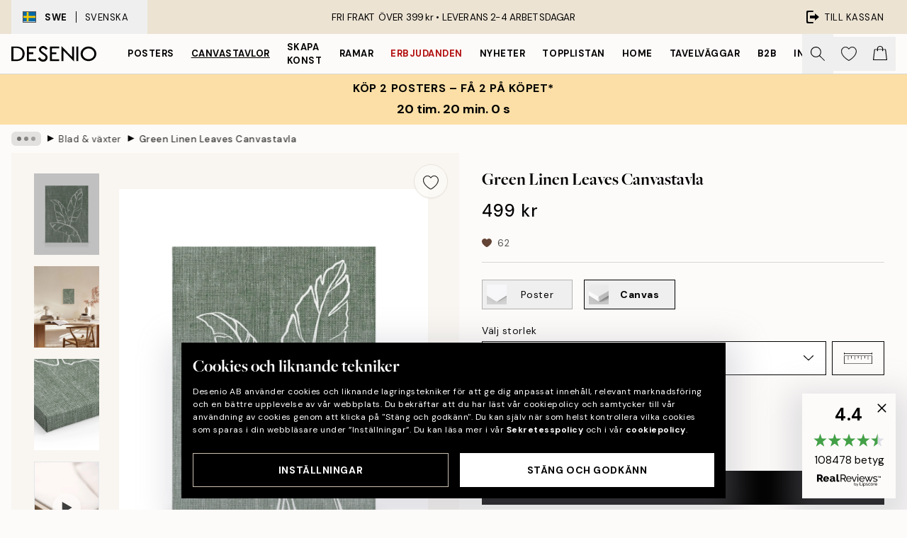

--- FILE ---
content_type: text/html; charset=utf-8
request_url: https://desenio.se/p/canvastavlor/botaniska/blad-vaxter/green-linen-leaves-canvastavla/
body_size: 52482
content:
<!DOCTYPE html><html dir="ltr" lang="sv"><head><title>Green Linen Leaves Canvastavla – Botanisk konst | Desenio</title><meta name="description" content="Green Linen Leaves Canvas - – Illustration av vita blad mot en grön bakgrund med linnestruktur - Desenio.se"/><meta charSet="utf-8"/><meta name="viewport" content="initial-scale=1.0, width=device-width"/><link rel="canonical" href="https://desenio.se/p/canvastavlor/botaniska/blad-vaxter/green-linen-leaves-canvastavla/"/><link rel="alternate" hrefLang="en-gb" href="https://desenio.co.uk/p/canvas-prints/botanical/green-plants/green-linen-leaves-canvas-print/"/><link rel="alternate" hrefLang="da-dk" href="https://desenio.dk/p/laerred/botanisk/gronne-planter/green-linen-leaves-laerred/"/><link rel="alternate" hrefLang="de-de" href="https://desenio.de/p/leinwandbilder/botanisch/pflanzen/green-linen-leaves-leinwandbild/"/><link rel="alternate" hrefLang="de-at" href="https://desenio.at/p/leinwandbilder/botanisch/pflanzen/green-linen-leaves-leinwandbild/"/><link rel="alternate" hrefLang="sv-se" href="https://desenio.se/p/canvastavlor/botaniska/blad-vaxter/green-linen-leaves-canvastavla/"/><link rel="alternate" hrefLang="it-it" href="https://desenio.it/p/stampe-su-tela/botanica/piante-verdi/green-linen-leaves-stampa-su-tela/"/><link rel="alternate" hrefLang="fi-fi" href="https://desenio.fi/p/kanvaasi/kasvitieteellinen/vihreat-kasvit/green-linen-leaves-kanvaasi/"/><link rel="alternate" hrefLang="fr-fr" href="https://desenio.fr/p/toiles/botanique/plantes-vertes/green-linen-leaves-toile/"/><link rel="alternate" hrefLang="nl-nl" href="https://desenio.nl/p/canvas/botanisch/groene-planten/green-linen-leaves-canvas/"/><link rel="alternate" hrefLang="no-no" href="https://desenio.no/p/lerretsbilder/botanisk/blader-og-planter/green-linen-leaves-lerret/"/><link rel="alternate" hrefLang="en-ie" href="https://desenio.ie/p/canvas-prints/botanical/green-plants/green-linen-leaves-canvas-print/"/><link rel="alternate" hrefLang="pl-pl" href="https://desenio.pl/p/obrazy-na-plotnie/botaniczna/rosliny-zielone/green-linen-leaves-obraz-na-plotnie/"/><link rel="alternate" hrefLang="en-hu" href="https://desenio.eu/p/canvas/botanical/green-plants/green-linen-leaves-canvas/"/><link rel="alternate" hrefLang="es-es" href="https://desenio.es/p/lienzos/botanica/plantas-verdes/green-linen-leaves-lienzo/"/><link rel="alternate" hrefLang="en-us" href="https://desenio.com/p/canvas-prints/botanical/green-plants/green-linen-leaves-canvas-print/"/><link rel="alternate" hrefLang="en-ca" href="https://desenio.ca/p/canvas-prints/botanical/green-plants/green-linen-leaves-canvas-print/"/><link rel="alternate" hrefLang="en-au" href="https://desenio.com.au/p/canvas-prints/botanical/green-plants/green-linen-leaves-canvas-print/"/><link rel="alternate" hrefLang="cs-cz" href="https://desenio.cz/p/obrazy-na-platne/botanicke/zelene-rostliny/green-linen-leaves-obraz-na-platne/"/><link rel="alternate" hrefLang="el-gr" href="https://desenio.gr/p/kambades/botaniko/phyta/green-linen-leaves-kamba/"/><link rel="alternate" hrefLang="pt-pt" href="https://desenio.pt/p/telas-decorativas/arte-botanica/plantas-verdes/green-linen-leaves-quadro-em-tela/"/><link rel="alternate" hrefLang="sk-sk" href="https://desenio.sk/p/obrazy-na-platne/botanicke/zelene-rastliny/green-linen-leaves-obraz-na-platne/"/><link rel="alternate" hrefLang="de-ch" href="https://desenio.ch/de-ch/p/leinwandbilder/botanisch/pflanzen/green-linen-leaves-leinwand/"/><link rel="alternate" hrefLang="fr-ch" href="https://desenio.ch/fr-ch/p/tableaux-sur-toile/botanique/plantes-vertes/green-linen-leaves-toile/"/><link rel="alternate" hrefLang="it-ch" href="https://desenio.ch/it-ch/p/stampe-su-tela/botanica/piante-verdi/green-linen-leaves-stampa-su-tela/"/><link rel="alternate" hrefLang="de-be" href="https://desenio.be/de-be/p/leinwandbilder/botanisch/pflanzen/green-linen-leaves-leinwandbild/"/><link rel="alternate" hrefLang="nl-be" href="https://desenio.be/nl-be/p/canvas/botanisch/groene-planten/green-linen-leaves-canvas/"/><link rel="alternate" hrefLang="fr-be" href="https://desenio.be/fr-be/p/toiles/botanique/plantes-vertes/green-linen-leaves-toile/"/><link rel="alternate" hrefLang="es-us" href="https://desenio.com/es-us/p/lienzos/botanica/plantas-verdes/green-linen-leaves-canvas/"/><link rel="alternate" hrefLang="fr-ca" href="https://desenio.ca/fr-ca/p/toiles/botanique/plantes-vertes/green-linen-leaves-toile/"/><link rel="alternate" hrefLang="x-default" href="https://desenio.com/p/canvas-prints/botanical/green-plants/green-linen-leaves-canvas-print/"/><meta property="og:description" content="Green Linen Leaves Canvas - – Illustration av vita blad mot en grön bakgrund med linnestruktur - Desenio.se"/><meta property="og:url" content="https://desenio.se/p/canvastavlor/botaniska/blad-vaxter/green-linen-leaves-canvastavla/"/><meta property="og:site_name" content="Desenio"/><link rel="preload" href="/_next/static/media/logo.9c4c515a.svg" as="image" fetchpriority="high"/><link rel="preload" href="/_next/static/media/search.6ab51709.svg" as="image" fetchpriority="high"/><link rel="preload" href="/_next/static/media/heart-outline.390ce03b.svg" as="image" fetchpriority="high"/><link rel="preload" href="/_next/static/media/bag-outline.2ac31710.svg" as="image" fetchpriority="high"/><meta property="og:title" content="Green Linen Leaves Canvastavla"/><meta property="og:type" content="product"/><meta property="og:image" content="https://media.desenio.com/site_images/697a29ded3ddbd9c16d975f0_1998034437_CAN14264_main_image_ds.jpg"/><meta property="og:image" content="https://media.desenio.com/site_images/697a29dcd3ddbd9c16d975ea_898921895_CAN14264_display_image_ds.jpg"/><meta property="og:image" content="https://media.desenio.com/site_images/67f80ba6dce54ccd7f768af0_1568148540_CAN14264_corner_image_DS.jpg"/><link rel="preload" as="image" imageSrcSet="https://media.desenio.com/site_images/697a29cad3ddbd9c16d975d4_2017473003_CAN14264-5_variant_main_image_ds.jpg?auto=compress%2Cformat&amp;fit=max&amp;w=16 16w, https://media.desenio.com/site_images/697a29cad3ddbd9c16d975d4_2017473003_CAN14264-5_variant_main_image_ds.jpg?auto=compress%2Cformat&amp;fit=max&amp;w=32 32w, https://media.desenio.com/site_images/697a29cad3ddbd9c16d975d4_2017473003_CAN14264-5_variant_main_image_ds.jpg?auto=compress%2Cformat&amp;fit=max&amp;w=48 48w, https://media.desenio.com/site_images/697a29cad3ddbd9c16d975d4_2017473003_CAN14264-5_variant_main_image_ds.jpg?auto=compress%2Cformat&amp;fit=max&amp;w=64 64w, https://media.desenio.com/site_images/697a29cad3ddbd9c16d975d4_2017473003_CAN14264-5_variant_main_image_ds.jpg?auto=compress%2Cformat&amp;fit=max&amp;w=96 96w, https://media.desenio.com/site_images/697a29cad3ddbd9c16d975d4_2017473003_CAN14264-5_variant_main_image_ds.jpg?auto=compress%2Cformat&amp;fit=max&amp;w=128 128w, https://media.desenio.com/site_images/697a29cad3ddbd9c16d975d4_2017473003_CAN14264-5_variant_main_image_ds.jpg?auto=compress%2Cformat&amp;fit=max&amp;w=256 256w, https://media.desenio.com/site_images/697a29cad3ddbd9c16d975d4_2017473003_CAN14264-5_variant_main_image_ds.jpg?auto=compress%2Cformat&amp;fit=max&amp;w=384 384w, https://media.desenio.com/site_images/697a29cad3ddbd9c16d975d4_2017473003_CAN14264-5_variant_main_image_ds.jpg?auto=compress%2Cformat&amp;fit=max&amp;w=640 640w, https://media.desenio.com/site_images/697a29cad3ddbd9c16d975d4_2017473003_CAN14264-5_variant_main_image_ds.jpg?auto=compress%2Cformat&amp;fit=max&amp;w=750 750w, https://media.desenio.com/site_images/697a29cad3ddbd9c16d975d4_2017473003_CAN14264-5_variant_main_image_ds.jpg?auto=compress%2Cformat&amp;fit=max&amp;w=828 828w, https://media.desenio.com/site_images/697a29cad3ddbd9c16d975d4_2017473003_CAN14264-5_variant_main_image_ds.jpg?auto=compress%2Cformat&amp;fit=max&amp;w=1080 1080w, https://media.desenio.com/site_images/697a29cad3ddbd9c16d975d4_2017473003_CAN14264-5_variant_main_image_ds.jpg?auto=compress%2Cformat&amp;fit=max&amp;w=1200 1200w, https://media.desenio.com/site_images/697a29cad3ddbd9c16d975d4_2017473003_CAN14264-5_variant_main_image_ds.jpg?auto=compress%2Cformat&amp;fit=max&amp;w=1920 1920w, https://media.desenio.com/site_images/697a29cad3ddbd9c16d975d4_2017473003_CAN14264-5_variant_main_image_ds.jpg?auto=compress%2Cformat&amp;fit=max&amp;w=2048 2048w, https://media.desenio.com/site_images/697a29cad3ddbd9c16d975d4_2017473003_CAN14264-5_variant_main_image_ds.jpg?auto=compress%2Cformat&amp;fit=max&amp;w=3840 3840w" imageSizes="100%" fetchpriority="high"/><meta name="next-head-count" content="48"/><link rel="shortcut icon" href="/favicon.ico" type="image/x-icon"/><link rel="mask-icon" href="/mask-icon.svg" color="black"/><link rel="apple-touch-icon" href="/touch-icon.png"/><meta name="theme-color" content="#eee" media="(prefers-color-scheme: light)"/><meta name="theme-color" content="#000" media="(prefers-color-scheme: dark)"/><meta name="theme-color" content="#eee"/><meta name="google" content="notranslate"/><link rel="preload" href="/_next/static/css/b768c04cb52b4791.css" as="style" crossorigin="anonymous"/><link rel="stylesheet" href="/_next/static/css/b768c04cb52b4791.css" crossorigin="anonymous" data-n-g=""/><link rel="preload" href="/_next/static/css/833f48369b64c52b.css" as="style" crossorigin="anonymous"/><link rel="stylesheet" href="/_next/static/css/833f48369b64c52b.css" crossorigin="anonymous" data-n-p=""/><noscript data-n-css=""></noscript><script defer="" crossorigin="anonymous" nomodule="" src="/_next/static/chunks/polyfills-42372ed130431b0a.js"></script><script defer="" src="/_next/static/chunks/5667.e6491060d3eecd92.js" crossorigin="anonymous"></script><script defer="" src="/_next/static/chunks/3444.db631bea988ca4fb.js" crossorigin="anonymous"></script><script defer="" src="/_next/static/chunks/1899.7ef18428299d0338.js" crossorigin="anonymous"></script><script src="/_next/static/chunks/webpack-67309fde09cec357.js" defer="" crossorigin="anonymous"></script><script src="/_next/static/chunks/framework-2e93983b0e889e06.js" defer="" crossorigin="anonymous"></script><script src="/_next/static/chunks/main-b0a0f65d9ac069d8.js" defer="" crossorigin="anonymous"></script><script src="/_next/static/chunks/pages/_app-03e307577b6d9dc3.js" defer="" crossorigin="anonymous"></script><script src="/_next/static/chunks/6577-29b08a669c31dea3.js" defer="" crossorigin="anonymous"></script><script src="/_next/static/chunks/9111-627649a45d346422.js" defer="" crossorigin="anonymous"></script><script src="/_next/static/chunks/2120-333ae3a33f99d361.js" defer="" crossorigin="anonymous"></script><script src="/_next/static/chunks/9107-21fdf6642ae3c09a.js" defer="" crossorigin="anonymous"></script><script src="/_next/static/chunks/7765-450945d88fcffae4.js" defer="" crossorigin="anonymous"></script><script src="/_next/static/chunks/6411-8b0397e5b3d563ed.js" defer="" crossorigin="anonymous"></script><script src="/_next/static/chunks/4477-881a8472ab52ca7d.js" defer="" crossorigin="anonymous"></script><script src="/_next/static/chunks/pages/p/%5B...slug%5D-04978399919fe754.js" defer="" crossorigin="anonymous"></script><script src="/_next/static/5-lD4j2gfQBlTzGP-xdKF/_buildManifest.js" defer="" crossorigin="anonymous"></script><script src="/_next/static/5-lD4j2gfQBlTzGP-xdKF/_ssgManifest.js" defer="" crossorigin="anonymous"></script></head><body class="notranslate" lang="sv"><noscript><iframe title="Google Tag Manager" src="https://www.googletagmanager.com/ns.html?id=GTM-PMNSHMZ" height="0" width="0" style="display:none;visibility:hidden"></iframe></noscript><div id="__loading-indicator"></div><div id="__next"><script>history.scrollRestoration = "manual"</script><div id="app" data-project="DS" class="__variable_6e5d6a __variable_0d9ce4 font-body flex min-h-full flex-col"><a href="#main" class="visually-hidden">Skip to main content.</a><aside id="status" class="relative z-40 h-8 bg-brand-cream px-4 w-content:h-12 z-40"><noscript class="flex-center absolute left-0 top-0 z-max flex h-full w-full bg-urgent text-tiny font-medium text-white w-content:text-sm">Vänligen aktivera JavaScript för att börja handla!</noscript><div class="relative m-auto flex h-full max-w-header items-center justify-between"><button class="hidden h-full w-48 items-center py-1 w-content:flex"><div class="relative flex h-full items-center px-4 text-xs uppercase hover:bg-brand-ivory-900 hover:bg-opacity-10 ltr:-left-4 rtl:-right-4"><div class="relative me-3 flex border border-brand-900" style="min-height:15.4px;min-width:19px"><img alt="Sweden flag icon" aria-hidden="true" loading="lazy" width="640" height="480" decoding="async" data-nimg="1" class="absolute h-full w-full object-cover" style="color:transparent" src="/_next/static/media/se.ad5365b4.svg"/></div><div class="flex h-4 items-center"><span class="font-bold" title="Sweden">SWE</span><div role="separator" aria-orientation="vertical" class="mx-3 bg-black h-full" style="width:1px"></div>Svenska</div></div></button><span></span><div role="region" aria-label="Announcements" class="w-full h-full flex-1 relative"><ul class="flex w-full flex-center h-full"><li aria-posinset="1" aria-setsize="1" class="transition-opacity absolute w-full overflow-hidden flex flex-center opacity-100" style="transition-duration:500ms"><p class="truncate w-content:scale-90">FRI FRAKT ÖVER 399 kr •    LEVERANS 2-4 ARBETSDAGAR</p></li></ul></div><a href="https://checkout.desenio.se/checkout/" class="hidden h-full w-48 justify-end py-1 w-content:flex"><div class="relative flex items-center px-4 text-xs uppercase hover:bg-brand-ivory-900 hover:bg-opacity-10 ltr:-right-4 rtl:-left-4"><img alt="Checkout icon" aria-hidden="true" loading="lazy" width="18" height="18" decoding="async" data-nimg="1" class="rtl-mirror me-2" style="color:transparent" src="/_next/static/media/exit.97f80cf2.svg"/>Till kassan</div></a></div></aside><header role="banner" class="sticky top-0 z-30 border-b border-brand-500/50 bg-brand-white px-2 w-content:px-4" aria-label="Main navigation"><nav class="m-auto flex h-14 max-w-header" role="navigation"><div class="flex flex-1 w-content:hidden"></div><div class="flex min-w-fit items-center justify-center w-content:me-8 w-content:justify-start"><a class="flex items-center transition-opacity duration-300 active:hover:opacity-60 active:hover:transition-none active:hover:delay-0 opacity-100 w-content:delay-600" href="https://desenio.se/"><img alt="Desenio Logo" fetchpriority="high" width="581" height="116" decoding="async" data-nimg="1" style="color:transparent;height:22.8px;width:120px" src="/_next/static/media/logo.9c4c515a.svg"/></a></div><section id="synapse-popover-group-Rr7b6" aria-label="Site Navigation" class="hide-scrollbar hidden h-full overflow-x-scroll transition-opacity w-content:flex opacity-100 w-content:delay-600"><div class="menu-test-desktop-variant static border-b border-transparent hover:border-black"><a class="popover-button flex-center flex flex-center flex h-full w-full text-nowrap flex items-center justify-center h-full px-3 text-xs font-bold uppercase font-body" id="synapse-popover-R6r7b6-button" aria-expanded="false" href="https://desenio.se/posters/">Posters</a></div><div class="menu-test-desktop-variant static border-b border-transparent hover:border-black"><a class="popover-button flex-center flex flex-center flex h-full w-full text-nowrap flex items-center justify-center h-full px-3 text-xs font-bold uppercase font-body underline" id="synapse-popover-Rar7b6-button" aria-expanded="false" href="https://desenio.se/canvastavlor/">Canvastavlor</a></div><div class="menu-test-desktop-variant static border-b border-transparent hover:border-black"><a class="popover-button flex-center flex flex-center flex h-full w-full text-nowrap flex items-center justify-center h-full px-3 text-xs font-bold uppercase font-body" id="synapse-popover-Rer7b6-button" aria-expanded="false" href="https://desenio.se/posters/skapa-konst/">Skapa Konst</a></div><div class="menu-test-desktop-variant static border-b border-transparent hover:border-black"><a class="popover-button flex-center flex flex-center flex h-full w-full text-nowrap flex items-center justify-center h-full px-3 text-xs font-bold uppercase font-body" id="synapse-popover-Rir7b6-button" aria-expanded="false" href="https://desenio.se/tavelramar/">Ramar</a></div><div class="menu-test-desktop-variant static border-b border-transparent hover:border-black"><a class="popover-button flex-center flex flex-center flex h-full w-full text-nowrap flex items-center justify-center h-full px-3 text-xs font-bold uppercase font-body text-urgent" id="synapse-popover-Rmr7b6-button" aria-expanded="false" href="https://desenio.se/rea/">Erbjudanden</a></div><div class="menu-test-desktop-variant static border-b border-transparent hover:border-black"><a class="popover-button flex-center flex flex-center flex h-full w-full text-nowrap flex items-center justify-center h-full px-3 text-xs font-bold uppercase font-body" id="synapse-popover-Rqr7b6-button" aria-expanded="false" href="https://desenio.se/nyheter/">Nyheter</a></div><div class="menu-test-desktop-variant static border-b border-transparent hover:border-black"><a class="popover-button flex-center flex flex-center flex h-full w-full text-nowrap flex items-center justify-center h-full px-3 text-xs font-bold uppercase font-body" id="synapse-popover-Rur7b6-button" aria-expanded="false" href="https://desenio.se/posters/topplistan-affischer/">Topplistan</a></div><div class="menu-test-desktop-variant static border-b border-transparent hover:border-black"><a class="popover-button flex-center flex flex-center flex h-full w-full text-nowrap flex items-center justify-center h-full px-3 text-xs font-bold uppercase font-body" id="synapse-popover-R12r7b6-button" aria-expanded="false" href="https://desenio.se/home/">Home</a></div><div class="menu-test-desktop-variant static border-b border-transparent hover:border-black"><a class="popover-button flex-center flex flex-center flex h-full w-full text-nowrap flex items-center justify-center h-full px-3 text-xs font-bold uppercase font-body" id="synapse-popover-R16r7b6-button" aria-expanded="false" href="https://desenio.se/tavelvaggar/">Tavelväggar</a></div><div class="menu-test-desktop-variant static border-b border-transparent hover:border-black"><a class="popover-button flex-center flex flex-center flex h-full w-full text-nowrap flex items-center justify-center h-full px-3 text-xs font-bold uppercase font-body" id="synapse-popover-R1ar7b6-button" aria-expanded="false" href="https://desenio.se/desenio-b2b/">B2B</a></div><div class="menu-test-desktop-variant static border-b border-transparent hover:border-black"><a class="popover-button flex-center flex flex-center flex h-full w-full text-nowrap flex items-center justify-center h-full px-3 text-xs font-bold uppercase font-body" id="synapse-popover-R1er7b6-button" aria-expanded="false" href="https://desenio.se/design-magazine/">Inspiration</a></div></section><div class="flex flex-1"><div class="ms-auto flex items-center transition-opacity duration-300 opacity-100 delay-600"><div class="relative flex h-full items-center"><button class="group hidden h-full w-11 items-center justify-center transition-opacity duration-300 w-content:flex opacity-100 w-content:delay-600" aria-label="Sök"><img alt="Search icon" aria-hidden="true" fetchpriority="high" width="20" height="20" decoding="async" data-nimg="1" class="duration-150 xl:group-hover:opacity-75" style="color:transparent" src="/_next/static/media/search.6ab51709.svg"/></button><div class="relative flex h-full items-center" id="synapse-icons-end-R1b7b6-shopping-menu-wrapper"><button class="flex items-center justify-center relative w-11 h-12 animate" tabindex="0" aria-expanded="false" aria-controls="shopping-menu-container__wishlist" aria-label="Show products in Wishlist"><img alt="Icon ends icon" aria-hidden="true" fetchpriority="high" width="144" height="132" decoding="async" data-nimg="1" style="color:transparent;width:22px;height:20px" src="/_next/static/media/heart-outline.390ce03b.svg"/></button><button class="flex items-center justify-center relative w-11 h-12" tabindex="0" aria-expanded="false" aria-controls="shopping-menu-container__cart" aria-label="Show products in Cart"><img alt="Empty cart icon" aria-hidden="true" fetchpriority="high" width="121" height="140" decoding="async" data-nimg="1" style="color:transparent;width:20px;height:20px;position:relative;top:-1px" src="/_next/static/media/bag-outline.2ac31710.svg"/></button></div></div></div></div></nav></header><a href="https://desenio.se/promotion/rea/"><aside aria-labelledby="synapse-promotional-banner-Rc7b6-title" class="flex flex-col flex-center py-2 px-4 z-20 text-center group" style="background:#fcdfa6;color:#000"><div class="max-w-header relative w-full"><div class="flex flex-col px-8"><span id="synapse-promotional-banner-Rc7b6-title" class="uppercase font-bold text-md">Köp 2 posters – få 2 på köpet* </span></div><div style="background:#fcdfa6;color:#000"><time dateTime="2026-02-01" class="flex pt-1 font-bold flex-center text-[18px]"><span class="mx-1" aria-hidden="true">0 min. <!-- -->0 s</span><span class="visually-hidden">Giltig till och med: 2026-02-01</span></time></div></div></aside></a><span></span><main id="main" class="flex-1"><script type="application/ld+json">{
        "@context": "http://schema.org/",
        "@type": "Product",
        "name": "Green Linen Leaves Canvastavla",
        "description": "Denna canvastavla har en enkel linjeteckning av vita blad på en texturerad grön bakgrund. De intrikata bladnerverna framträder vackert och skapar en iögonfallande tavla för ditt hem. Djup: 3,2 cm  Motivet har en platt yta som är tryckt på canvas.",
        "sku": "CAN14264",
        "image": "https://media.desenio.com/site_images/697a29ded3ddbd9c16d975f0_1998034437_CAN14264_main_image_ds.jpg",
        "url": "https://desenio.se/canvastavlor/botaniska/blad-vaxter/green-linen-leaves-canvastavla/",
        "brand": {
          "@type": "Brand",
          "name": "Desenio"
        },
        "offers": [
          {
              "@type": "Offer",
              "sku": "CAN14264-5",
              "name": "Green Linen Leaves Canvastavla 30x40 cm",
              "url": "https://desenio.se/canvastavlor/botaniska/blad-vaxter/green-linen-leaves-canvastavla/",
              "priceSpecification": [{"@type":"UnitPriceSpecification","price":499,"priceCurrency":"SEK"}],
              "itemCondition": "http://schema.org/NewCondition",
              "availability": "http://schema.org/InStock"
              },{
              "@type": "Offer",
              "sku": "CAN14264-8",
              "name": "Green Linen Leaves Canvastavla 50x70 cm",
              "url": "https://desenio.se/canvastavlor/botaniska/blad-vaxter/green-linen-leaves-canvastavla/",
              "priceSpecification": [{"@type":"UnitPriceSpecification","price":879,"priceCurrency":"SEK"}],
              "itemCondition": "http://schema.org/NewCondition",
              "availability": "http://schema.org/InStock"
              },{
              "@type": "Offer",
              "sku": "CAN14264-5B",
              "name": "Green Linen Leaves Canvastavla 30x40 cm",
              "url": "https://desenio.se/canvastavlor/botaniska/blad-vaxter/green-linen-leaves-canvastavla/",
              "priceSpecification": [{"@type":"UnitPriceSpecification","price":999,"priceCurrency":"SEK"}],
              "itemCondition": "http://schema.org/NewCondition",
              "availability": "http://schema.org/InStock"
              },{
              "@type": "Offer",
              "sku": "CAN14264-5O",
              "name": "Green Linen Leaves Canvastavla 30x40 cm",
              "url": "https://desenio.se/canvastavlor/botaniska/blad-vaxter/green-linen-leaves-canvastavla/",
              "priceSpecification": [{"@type":"UnitPriceSpecification","price":1099,"priceCurrency":"SEK"}],
              "itemCondition": "http://schema.org/NewCondition",
              "availability": "http://schema.org/InStock"
              },{
              "@type": "Offer",
              "sku": "CAN14264-8B",
              "name": "Green Linen Leaves Canvastavla 50x70 cm",
              "url": "https://desenio.se/canvastavlor/botaniska/blad-vaxter/green-linen-leaves-canvastavla/",
              "priceSpecification": [{"@type":"UnitPriceSpecification","price":1499,"priceCurrency":"SEK"}],
              "itemCondition": "http://schema.org/NewCondition",
              "availability": "http://schema.org/InStock"
              },{
              "@type": "Offer",
              "sku": "CAN14264-8O",
              "name": "Green Linen Leaves Canvastavla 50x70 cm",
              "url": "https://desenio.se/canvastavlor/botaniska/blad-vaxter/green-linen-leaves-canvastavla/",
              "priceSpecification": [{"@type":"UnitPriceSpecification","price":1599,"priceCurrency":"SEK"}],
              "itemCondition": "http://schema.org/NewCondition",
              "availability": "http://schema.org/InStock"
              }
        ]
      }</script><div class="relative mx-auto mb-12 bg-brand-ivory-300/50 lg:bg-transparent lg:px-4"><div class="mx-auto max-w-header"><nav id="breadcrumbs" class="hide-scrollbar mask-x-scroll flex w-full items-center overflow-x-auto py-2 px-4 lg:-mx-4" aria-label="Breadcrumb" data-ph="breadcrumbs"><div class="sticky start-0 z-10 flex shrink-0 items-center transition-opacity duration-150 opacity-100 delay-150"><div role="presentation" class="flex-center flex h-5 px-2 bg-black/10 rounded-md me-2"><div class="rounded-full bg-black me-1 last:me-0" style="height:6px;width:6px;opacity:calc(0.5 - 0 * 0.1)"></div><div class="rounded-full bg-black me-1 last:me-0" style="height:6px;width:6px;opacity:calc(0.5 - 1 * 0.1)"></div><div class="rounded-full bg-black me-1 last:me-0" style="height:6px;width:6px;opacity:calc(0.5 - 2 * 0.1)"></div></div><div role="separator" aria-orientation="vertical" class="text-md rtl-mirror relative -top-px start-px font-bold">▸</div></div><ol class="flex flex-nowrap ps-1 ms-2" style="transform:translate3d(0px, 0px, 0px)"><li class="group mx-1 flex flex-nowrap transition-opacity duration-300 ltr:first:-ml-3 rtl:first:-mr-3 pointer-events-none opacity-0"><a class="me-2 flex items-center truncate whitespace-nowrap hover:underline group-last:me-0 text-black/80 text-xs" tabindex="0" style="max-width:15rem" href="https://desenio.se/">Desenio</a><div role="separator" aria-orientation="vertical" class="text-md rtl-mirror relative -top-px start-px font-bold">▸</div></li><li class="group mx-1 flex flex-nowrap transition-opacity duration-300 ltr:first:-ml-3 rtl:first:-mr-3 pointer-events-none opacity-0"><a class="me-2 flex items-center truncate whitespace-nowrap hover:underline group-last:me-0 text-black/80 text-xs" tabindex="0" style="max-width:15rem" href="https://desenio.se/canvastavlor/">Canvastavlor</a><div role="separator" aria-orientation="vertical" class="text-md rtl-mirror relative -top-px start-px font-bold">▸</div></li><li class="group mx-1 flex flex-nowrap transition-opacity duration-300 ltr:first:-ml-3 rtl:first:-mr-3 pointer-events-none opacity-0"><a class="me-2 flex items-center truncate whitespace-nowrap hover:underline group-last:me-0 text-black/80 text-xs" tabindex="0" style="max-width:15rem" href="https://desenio.se/canvastavlor/botaniska/">Botaniska</a><div role="separator" aria-orientation="vertical" class="text-md rtl-mirror relative -top-px start-px font-bold">▸</div></li><li class="group mx-1 flex flex-nowrap transition-opacity duration-300 ltr:first:-ml-3 rtl:first:-mr-3 opacity-100"><a class="me-2 flex items-center truncate whitespace-nowrap hover:underline group-last:me-0 text-black/80 text-xs" tabindex="0" style="max-width:15rem" href="https://desenio.se/canvastavlor/botaniska/blad-vaxter/">Blad &amp; växter</a><div role="separator" aria-orientation="vertical" class="text-md rtl-mirror relative -top-px start-px font-bold">▸</div></li><li class="group mx-1 flex flex-nowrap transition-opacity duration-300 ltr:first:-ml-3 rtl:first:-mr-3 opacity-100"><a class="me-2 flex items-center truncate whitespace-nowrap hover:underline group-last:me-0 pe-3 font-medium text-black/80 text-xs" aria-current="page" tabindex="0" style="max-width:15rem" href="https://desenio.se/p/canvastavlor/botaniska/blad-vaxter/green-linen-leaves-canvastavla/">Green Linen Leaves Canvastavla</a></li></ol></nav></div><div class="relative z-20 m-auto flex h-full max-w-header flex-col items-start lg:flex-row"><div class="h-full w-full min-w-[50%] lg:sticky lg:top-[64px] lg:w-1/2 xl:w-full"><div class="relative hidden h-full bg-brand-ivory-300/50 px-2 py-5 lg:mx-4 lg:ms-0 lg:flex xl:px-8" aria-label="Product images"><div class="absolute right-4 top-0 h-full py-4 xl:right-4"><div class="sticky z-20" style="top:16px"><div class="z-10 me-4 lg:me-0"><button class="flex-center bg-blur group m-auto flex h-12 min-w-[48px] max-w-[48px] flex-1 rounded-full border border-brand-ivory-500 bg-brand-white/80 text-md shadow-sm" aria-label="Remove this product from wishlist"><div class="relative top-0.5 h-5 shrink-0 scale-100 transition duration-300 group-active:scale-90 group-active:duration-0"><img alt="" aria-hidden="true" loading="lazy" width="22" height="20" decoding="async" data-nimg="1" style="color:transparent" src="/_next/static/media/heart-outline.390ce03b.svg"/></div></button></div></div></div><div class="hide-scrollbar me-3 hidden w-24 flex-col overflow-y-auto pe-1 transition-opacity duration-300 ease-in-out xl:py-2 2xl:w-32 xl:flex opacity-0 mask-y-scroll" style="max-height:0"><div class="h-px"></div><button class="relative mb-4 h-0 w-full bg-white last:mb-0" disabled="" aria-label="Show image 1" aria-controls="synapse-product-photoswipe-thumbnail-slider-R9ip9b6-container" aria-owns="synapse-product-photoswipe-thumbnail-slider-R9ip9b6-slide-0" aria-current="true" style="padding-bottom:125%"><img alt="Grön canvastavla med vita linjetecknade löv, detaljerade bladnerver på en texturerad grön bakgrund." loading="lazy" decoding="async" data-nimg="fill" style="position:absolute;height:100%;width:100%;left:0;top:0;right:0;bottom:0;color:transparent;max-width:100%;background-size:cover;background-position:50% 50%;background-repeat:no-repeat;background-image:url(&quot;data:image/svg+xml;charset=utf-8,%3Csvg xmlns=&#x27;http://www.w3.org/2000/svg&#x27; %3E%3Cfilter id=&#x27;b&#x27; color-interpolation-filters=&#x27;sRGB&#x27;%3E%3CfeGaussianBlur stdDeviation=&#x27;20&#x27;/%3E%3CfeColorMatrix values=&#x27;1 0 0 0 0 0 1 0 0 0 0 0 1 0 0 0 0 0 100 -1&#x27; result=&#x27;s&#x27;/%3E%3CfeFlood x=&#x27;0&#x27; y=&#x27;0&#x27; width=&#x27;100%25&#x27; height=&#x27;100%25&#x27;/%3E%3CfeComposite operator=&#x27;out&#x27; in=&#x27;s&#x27;/%3E%3CfeComposite in2=&#x27;SourceGraphic&#x27;/%3E%3CfeGaussianBlur stdDeviation=&#x27;20&#x27;/%3E%3C/filter%3E%3Cimage width=&#x27;100%25&#x27; height=&#x27;100%25&#x27; x=&#x27;0&#x27; y=&#x27;0&#x27; preserveAspectRatio=&#x27;none&#x27; style=&#x27;filter: url(%23b);&#x27; href=&#x27;[data-uri]&#x27;/%3E%3C/svg%3E&quot;)" sizes="100%" srcSet="https://media.desenio.com/site_images/697a29cad3ddbd9c16d975d4_2017473003_CAN14264-5_variant_main_image_ds.jpg?auto=compress%2Cformat&amp;fit=max&amp;w=16 16w, https://media.desenio.com/site_images/697a29cad3ddbd9c16d975d4_2017473003_CAN14264-5_variant_main_image_ds.jpg?auto=compress%2Cformat&amp;fit=max&amp;w=32 32w, https://media.desenio.com/site_images/697a29cad3ddbd9c16d975d4_2017473003_CAN14264-5_variant_main_image_ds.jpg?auto=compress%2Cformat&amp;fit=max&amp;w=48 48w, https://media.desenio.com/site_images/697a29cad3ddbd9c16d975d4_2017473003_CAN14264-5_variant_main_image_ds.jpg?auto=compress%2Cformat&amp;fit=max&amp;w=64 64w, https://media.desenio.com/site_images/697a29cad3ddbd9c16d975d4_2017473003_CAN14264-5_variant_main_image_ds.jpg?auto=compress%2Cformat&amp;fit=max&amp;w=96 96w, https://media.desenio.com/site_images/697a29cad3ddbd9c16d975d4_2017473003_CAN14264-5_variant_main_image_ds.jpg?auto=compress%2Cformat&amp;fit=max&amp;w=128 128w, https://media.desenio.com/site_images/697a29cad3ddbd9c16d975d4_2017473003_CAN14264-5_variant_main_image_ds.jpg?auto=compress%2Cformat&amp;fit=max&amp;w=256 256w, https://media.desenio.com/site_images/697a29cad3ddbd9c16d975d4_2017473003_CAN14264-5_variant_main_image_ds.jpg?auto=compress%2Cformat&amp;fit=max&amp;w=384 384w, https://media.desenio.com/site_images/697a29cad3ddbd9c16d975d4_2017473003_CAN14264-5_variant_main_image_ds.jpg?auto=compress%2Cformat&amp;fit=max&amp;w=640 640w, https://media.desenio.com/site_images/697a29cad3ddbd9c16d975d4_2017473003_CAN14264-5_variant_main_image_ds.jpg?auto=compress%2Cformat&amp;fit=max&amp;w=750 750w, https://media.desenio.com/site_images/697a29cad3ddbd9c16d975d4_2017473003_CAN14264-5_variant_main_image_ds.jpg?auto=compress%2Cformat&amp;fit=max&amp;w=828 828w, https://media.desenio.com/site_images/697a29cad3ddbd9c16d975d4_2017473003_CAN14264-5_variant_main_image_ds.jpg?auto=compress%2Cformat&amp;fit=max&amp;w=1080 1080w, https://media.desenio.com/site_images/697a29cad3ddbd9c16d975d4_2017473003_CAN14264-5_variant_main_image_ds.jpg?auto=compress%2Cformat&amp;fit=max&amp;w=1200 1200w, https://media.desenio.com/site_images/697a29cad3ddbd9c16d975d4_2017473003_CAN14264-5_variant_main_image_ds.jpg?auto=compress%2Cformat&amp;fit=max&amp;w=1920 1920w, https://media.desenio.com/site_images/697a29cad3ddbd9c16d975d4_2017473003_CAN14264-5_variant_main_image_ds.jpg?auto=compress%2Cformat&amp;fit=max&amp;w=2048 2048w, https://media.desenio.com/site_images/697a29cad3ddbd9c16d975d4_2017473003_CAN14264-5_variant_main_image_ds.jpg?auto=compress%2Cformat&amp;fit=max&amp;w=3840 3840w" src="https://media.desenio.com/site_images/697a29cad3ddbd9c16d975d4_2017473003_CAN14264-5_variant_main_image_ds.jpg?auto=compress%2Cformat&amp;fit=max&amp;w=3840"/><div class="absolute left-0 top-0 h-full w-full bg-black transition-opacity duration-150 opacity-25"></div></button><button class="relative mb-4 h-0 w-full bg-white last:mb-0" aria-label="Show image 2" aria-controls="synapse-product-photoswipe-thumbnail-slider-R9ip9b6-container" aria-owns="synapse-product-photoswipe-thumbnail-slider-R9ip9b6-slide-1" aria-current="false" style="padding-bottom:125%"><img alt="Canvastavla med vita bladkonturer på grön bakgrund, hängande i ett ljust vardagsrum ovanför en bänk." loading="lazy" decoding="async" data-nimg="fill" style="position:absolute;height:100%;width:100%;left:0;top:0;right:0;bottom:0;color:transparent;max-width:100%;background-size:cover;background-position:50% 50%;background-repeat:no-repeat;background-image:url(&quot;data:image/svg+xml;charset=utf-8,%3Csvg xmlns=&#x27;http://www.w3.org/2000/svg&#x27; %3E%3Cfilter id=&#x27;b&#x27; color-interpolation-filters=&#x27;sRGB&#x27;%3E%3CfeGaussianBlur stdDeviation=&#x27;20&#x27;/%3E%3CfeColorMatrix values=&#x27;1 0 0 0 0 0 1 0 0 0 0 0 1 0 0 0 0 0 100 -1&#x27; result=&#x27;s&#x27;/%3E%3CfeFlood x=&#x27;0&#x27; y=&#x27;0&#x27; width=&#x27;100%25&#x27; height=&#x27;100%25&#x27;/%3E%3CfeComposite operator=&#x27;out&#x27; in=&#x27;s&#x27;/%3E%3CfeComposite in2=&#x27;SourceGraphic&#x27;/%3E%3CfeGaussianBlur stdDeviation=&#x27;20&#x27;/%3E%3C/filter%3E%3Cimage width=&#x27;100%25&#x27; height=&#x27;100%25&#x27; x=&#x27;0&#x27; y=&#x27;0&#x27; preserveAspectRatio=&#x27;none&#x27; style=&#x27;filter: url(%23b);&#x27; href=&#x27;[data-uri]&#x27;/%3E%3C/svg%3E&quot;)" sizes="100%" srcSet="https://media.desenio.com/site_images/697a29c88935ad11e5213ccf_650180582_CAN14264-5_variant_display_image_ds.jpg?auto=compress%2Cformat&amp;fit=max&amp;w=16 16w, https://media.desenio.com/site_images/697a29c88935ad11e5213ccf_650180582_CAN14264-5_variant_display_image_ds.jpg?auto=compress%2Cformat&amp;fit=max&amp;w=32 32w, https://media.desenio.com/site_images/697a29c88935ad11e5213ccf_650180582_CAN14264-5_variant_display_image_ds.jpg?auto=compress%2Cformat&amp;fit=max&amp;w=48 48w, https://media.desenio.com/site_images/697a29c88935ad11e5213ccf_650180582_CAN14264-5_variant_display_image_ds.jpg?auto=compress%2Cformat&amp;fit=max&amp;w=64 64w, https://media.desenio.com/site_images/697a29c88935ad11e5213ccf_650180582_CAN14264-5_variant_display_image_ds.jpg?auto=compress%2Cformat&amp;fit=max&amp;w=96 96w, https://media.desenio.com/site_images/697a29c88935ad11e5213ccf_650180582_CAN14264-5_variant_display_image_ds.jpg?auto=compress%2Cformat&amp;fit=max&amp;w=128 128w, https://media.desenio.com/site_images/697a29c88935ad11e5213ccf_650180582_CAN14264-5_variant_display_image_ds.jpg?auto=compress%2Cformat&amp;fit=max&amp;w=256 256w, https://media.desenio.com/site_images/697a29c88935ad11e5213ccf_650180582_CAN14264-5_variant_display_image_ds.jpg?auto=compress%2Cformat&amp;fit=max&amp;w=384 384w, https://media.desenio.com/site_images/697a29c88935ad11e5213ccf_650180582_CAN14264-5_variant_display_image_ds.jpg?auto=compress%2Cformat&amp;fit=max&amp;w=640 640w, https://media.desenio.com/site_images/697a29c88935ad11e5213ccf_650180582_CAN14264-5_variant_display_image_ds.jpg?auto=compress%2Cformat&amp;fit=max&amp;w=750 750w, https://media.desenio.com/site_images/697a29c88935ad11e5213ccf_650180582_CAN14264-5_variant_display_image_ds.jpg?auto=compress%2Cformat&amp;fit=max&amp;w=828 828w, https://media.desenio.com/site_images/697a29c88935ad11e5213ccf_650180582_CAN14264-5_variant_display_image_ds.jpg?auto=compress%2Cformat&amp;fit=max&amp;w=1080 1080w, https://media.desenio.com/site_images/697a29c88935ad11e5213ccf_650180582_CAN14264-5_variant_display_image_ds.jpg?auto=compress%2Cformat&amp;fit=max&amp;w=1200 1200w, https://media.desenio.com/site_images/697a29c88935ad11e5213ccf_650180582_CAN14264-5_variant_display_image_ds.jpg?auto=compress%2Cformat&amp;fit=max&amp;w=1920 1920w, https://media.desenio.com/site_images/697a29c88935ad11e5213ccf_650180582_CAN14264-5_variant_display_image_ds.jpg?auto=compress%2Cformat&amp;fit=max&amp;w=2048 2048w, https://media.desenio.com/site_images/697a29c88935ad11e5213ccf_650180582_CAN14264-5_variant_display_image_ds.jpg?auto=compress%2Cformat&amp;fit=max&amp;w=3840 3840w" src="https://media.desenio.com/site_images/697a29c88935ad11e5213ccf_650180582_CAN14264-5_variant_display_image_ds.jpg?auto=compress%2Cformat&amp;fit=max&amp;w=3840"/><div class="absolute left-0 top-0 h-full w-full bg-black transition-opacity duration-150 opacity-0"></div></button><button class="relative mb-4 h-0 w-full bg-white last:mb-0" aria-label="Show image 3" aria-controls="synapse-product-photoswipe-thumbnail-slider-R9ip9b6-container" aria-owns="synapse-product-photoswipe-thumbnail-slider-R9ip9b6-slide-2" aria-current="false" style="padding-bottom:139.9%"><img alt="Product image: 3" loading="lazy" decoding="async" data-nimg="fill" style="position:absolute;height:100%;width:100%;left:0;top:0;right:0;bottom:0;color:transparent;max-width:100%;background-size:cover;background-position:50% 50%;background-repeat:no-repeat;background-image:url(&quot;data:image/svg+xml;charset=utf-8,%3Csvg xmlns=&#x27;http://www.w3.org/2000/svg&#x27; %3E%3Cfilter id=&#x27;b&#x27; color-interpolation-filters=&#x27;sRGB&#x27;%3E%3CfeGaussianBlur stdDeviation=&#x27;20&#x27;/%3E%3CfeColorMatrix values=&#x27;1 0 0 0 0 0 1 0 0 0 0 0 1 0 0 0 0 0 100 -1&#x27; result=&#x27;s&#x27;/%3E%3CfeFlood x=&#x27;0&#x27; y=&#x27;0&#x27; width=&#x27;100%25&#x27; height=&#x27;100%25&#x27;/%3E%3CfeComposite operator=&#x27;out&#x27; in=&#x27;s&#x27;/%3E%3CfeComposite in2=&#x27;SourceGraphic&#x27;/%3E%3CfeGaussianBlur stdDeviation=&#x27;20&#x27;/%3E%3C/filter%3E%3Cimage width=&#x27;100%25&#x27; height=&#x27;100%25&#x27; x=&#x27;0&#x27; y=&#x27;0&#x27; preserveAspectRatio=&#x27;none&#x27; style=&#x27;filter: url(%23b);&#x27; href=&#x27;[data-uri]&#x27;/%3E%3C/svg%3E&quot;)" sizes="100%" srcSet="https://media.desenio.com/site_images/67f80ba6dce54ccd7f768af0_1568148540_CAN14264_corner_image_DS.jpg?auto=compress%2Cformat&amp;fit=max&amp;w=16 16w, https://media.desenio.com/site_images/67f80ba6dce54ccd7f768af0_1568148540_CAN14264_corner_image_DS.jpg?auto=compress%2Cformat&amp;fit=max&amp;w=32 32w, https://media.desenio.com/site_images/67f80ba6dce54ccd7f768af0_1568148540_CAN14264_corner_image_DS.jpg?auto=compress%2Cformat&amp;fit=max&amp;w=48 48w, https://media.desenio.com/site_images/67f80ba6dce54ccd7f768af0_1568148540_CAN14264_corner_image_DS.jpg?auto=compress%2Cformat&amp;fit=max&amp;w=64 64w, https://media.desenio.com/site_images/67f80ba6dce54ccd7f768af0_1568148540_CAN14264_corner_image_DS.jpg?auto=compress%2Cformat&amp;fit=max&amp;w=96 96w, https://media.desenio.com/site_images/67f80ba6dce54ccd7f768af0_1568148540_CAN14264_corner_image_DS.jpg?auto=compress%2Cformat&amp;fit=max&amp;w=128 128w, https://media.desenio.com/site_images/67f80ba6dce54ccd7f768af0_1568148540_CAN14264_corner_image_DS.jpg?auto=compress%2Cformat&amp;fit=max&amp;w=256 256w, https://media.desenio.com/site_images/67f80ba6dce54ccd7f768af0_1568148540_CAN14264_corner_image_DS.jpg?auto=compress%2Cformat&amp;fit=max&amp;w=384 384w, https://media.desenio.com/site_images/67f80ba6dce54ccd7f768af0_1568148540_CAN14264_corner_image_DS.jpg?auto=compress%2Cformat&amp;fit=max&amp;w=640 640w, https://media.desenio.com/site_images/67f80ba6dce54ccd7f768af0_1568148540_CAN14264_corner_image_DS.jpg?auto=compress%2Cformat&amp;fit=max&amp;w=750 750w, https://media.desenio.com/site_images/67f80ba6dce54ccd7f768af0_1568148540_CAN14264_corner_image_DS.jpg?auto=compress%2Cformat&amp;fit=max&amp;w=828 828w, https://media.desenio.com/site_images/67f80ba6dce54ccd7f768af0_1568148540_CAN14264_corner_image_DS.jpg?auto=compress%2Cformat&amp;fit=max&amp;w=1080 1080w, https://media.desenio.com/site_images/67f80ba6dce54ccd7f768af0_1568148540_CAN14264_corner_image_DS.jpg?auto=compress%2Cformat&amp;fit=max&amp;w=1200 1200w, https://media.desenio.com/site_images/67f80ba6dce54ccd7f768af0_1568148540_CAN14264_corner_image_DS.jpg?auto=compress%2Cformat&amp;fit=max&amp;w=1920 1920w, https://media.desenio.com/site_images/67f80ba6dce54ccd7f768af0_1568148540_CAN14264_corner_image_DS.jpg?auto=compress%2Cformat&amp;fit=max&amp;w=2048 2048w, https://media.desenio.com/site_images/67f80ba6dce54ccd7f768af0_1568148540_CAN14264_corner_image_DS.jpg?auto=compress%2Cformat&amp;fit=max&amp;w=3840 3840w" src="https://media.desenio.com/site_images/67f80ba6dce54ccd7f768af0_1568148540_CAN14264_corner_image_DS.jpg?auto=compress%2Cformat&amp;fit=max&amp;w=3840"/><div class="absolute left-0 top-0 h-full w-full bg-black transition-opacity duration-150 opacity-0"></div></button><button class="relative mb-4 h-0 w-full border last:mb-0" aria-label="Show video 1" aria-controls="synapse-product-photoswipe-thumbnail-slider-R9ip9b6-container" aria-owns="synapse-product-photoswipe-thumbnail-slider-R9ip9b6-video-slide-0" aria-current="false" style="padding-bottom:139.92537313432837%"><img alt="Video thumbnail" loading="lazy" width="536" height="750" decoding="async" data-nimg="1" class="absolute h-full w-full object-cover" style="color:transparent" srcSet="/_next/image/?url=%2F_next%2Fstatic%2Fmedia%2Fvideo-thumbnail-framed-canvas.10502524.jpg&amp;w=640&amp;q=75 1x, /_next/image/?url=%2F_next%2Fstatic%2Fmedia%2Fvideo-thumbnail-framed-canvas.10502524.jpg&amp;w=1080&amp;q=75 2x" src="/_next/image/?url=%2F_next%2Fstatic%2Fmedia%2Fvideo-thumbnail-framed-canvas.10502524.jpg&amp;w=1080&amp;q=75"/><div class="bg-blur absolute overflow-hidden rounded-full bg-white/50 shadow-lg transition duration-300 ease-out" style="height:40px;width:40px;top:50%;left:50%;transform:translate(-50%, -50%)"><div class="flex-center absolute flex h-full w-full" style="transform:scale(.4)"><img alt="Play" loading="lazy" width="500" height="500" decoding="async" data-nimg="1" class="opacity-75" style="color:transparent;object-fit:contain" src="/_next/static/media/play.64f8cf1a.svg"/></div></div><div class="absolute left-0 top-0 h-full w-full bg-black transition-opacity duration-150 opacity-0"></div></button><div class="h-px"></div></div><div id="synapse-product-photoswipe-thumbnail-slider-R9ip9b6-container" class="w-full flex-1 overflow-hidden"><section aria-label="Product images" class="flex flex-col justify-center"><h2 class="h3 mb-2 w-full px-4 text-center visually-hidden">Product images</h2><div class="flex w-full items-center"><button class="flex-center group z-10 flex xl:hidden opacity-0" aria-hidden="true" style="min-height:2rem;min-width:2rem" aria-label="Previous - Slide" aria-controls="synapse-slider-R6pip9b6"><img alt="Left arrow icon" aria-hidden="true" loading="lazy" width="15" height="15" decoding="async" data-nimg="1" class="rtl-mirror transition-opacity duration-300 group-disabled:opacity-25" style="color:transparent;height:15px;width:15px" src="/_next/static/media/arrow-left-thin.12bd2c75.svg"/></button><ul id="synapse-slider-R6pip9b6" class="hide-scrollbar no-highlight drag-safe-area grid flex-1 overscroll-x-contain transition-opacity duration-300 justify-center overflow-x-auto pointer-events-none opacity-0" style="gap:16px;grid-auto-flow:column;scroll-padding:0;grid-auto-columns:calc(100% - 0px - 0px)"><li id="synapse-slider-R6pip9b6-slide-1" class="scroll-snap-start flex flex-center" role="tabpanel"><div class="flex flex-1 h-full relative flex-center min-w-0"><a id="synapse-product-photoswipe-thumbnail-slider-R9ip9b6-slide-0" class="flex relative flex-center w-full h-full mx-1 p-2 overflow-hidden lg:max-h-screen lg:min-h-[545px!important] xl:min-h-[600px!important] max-w-[320px] md:max-w-[438px] lg:max-w-[981px] min-w-[160px] lg:min-w-[390px] xl:min-w-[438px]" style="width:calc(80vh - 0px)" href="https://media.desenio.com/site_images/697a29cad3ddbd9c16d975d4_2017473003_CAN14264-5_variant_main_image_ds.jpg" data-pswp-width="2000" data-pswp-height="2500" rel="noreferrer" target="_blank" data-photoswipe-item="true"><div class="relative h-0 w-full" style="padding-bottom:125%"><div class="absolute h-full w-full bg-white object-contain"><img alt="Grön canvastavla med vita linjetecknade löv, detaljerade bladnerver på en texturerad grön bakgrund." fetchpriority="high" decoding="async" data-nimg="fill" class="z-10" style="position:absolute;height:100%;width:100%;left:0;top:0;right:0;bottom:0;color:transparent;max-width:100%;background-size:cover;background-position:50% 50%;background-repeat:no-repeat;background-image:url(&quot;data:image/svg+xml;charset=utf-8,%3Csvg xmlns=&#x27;http://www.w3.org/2000/svg&#x27; %3E%3Cfilter id=&#x27;b&#x27; color-interpolation-filters=&#x27;sRGB&#x27;%3E%3CfeGaussianBlur stdDeviation=&#x27;20&#x27;/%3E%3CfeColorMatrix values=&#x27;1 0 0 0 0 0 1 0 0 0 0 0 1 0 0 0 0 0 100 -1&#x27; result=&#x27;s&#x27;/%3E%3CfeFlood x=&#x27;0&#x27; y=&#x27;0&#x27; width=&#x27;100%25&#x27; height=&#x27;100%25&#x27;/%3E%3CfeComposite operator=&#x27;out&#x27; in=&#x27;s&#x27;/%3E%3CfeComposite in2=&#x27;SourceGraphic&#x27;/%3E%3CfeGaussianBlur stdDeviation=&#x27;20&#x27;/%3E%3C/filter%3E%3Cimage width=&#x27;100%25&#x27; height=&#x27;100%25&#x27; x=&#x27;0&#x27; y=&#x27;0&#x27; preserveAspectRatio=&#x27;none&#x27; style=&#x27;filter: url(%23b);&#x27; href=&#x27;[data-uri]&#x27;/%3E%3C/svg%3E&quot;)" sizes="100%" srcSet="https://media.desenio.com/site_images/697a29cad3ddbd9c16d975d4_2017473003_CAN14264-5_variant_main_image_ds.jpg?auto=compress%2Cformat&amp;fit=max&amp;w=16 16w, https://media.desenio.com/site_images/697a29cad3ddbd9c16d975d4_2017473003_CAN14264-5_variant_main_image_ds.jpg?auto=compress%2Cformat&amp;fit=max&amp;w=32 32w, https://media.desenio.com/site_images/697a29cad3ddbd9c16d975d4_2017473003_CAN14264-5_variant_main_image_ds.jpg?auto=compress%2Cformat&amp;fit=max&amp;w=48 48w, https://media.desenio.com/site_images/697a29cad3ddbd9c16d975d4_2017473003_CAN14264-5_variant_main_image_ds.jpg?auto=compress%2Cformat&amp;fit=max&amp;w=64 64w, https://media.desenio.com/site_images/697a29cad3ddbd9c16d975d4_2017473003_CAN14264-5_variant_main_image_ds.jpg?auto=compress%2Cformat&amp;fit=max&amp;w=96 96w, https://media.desenio.com/site_images/697a29cad3ddbd9c16d975d4_2017473003_CAN14264-5_variant_main_image_ds.jpg?auto=compress%2Cformat&amp;fit=max&amp;w=128 128w, https://media.desenio.com/site_images/697a29cad3ddbd9c16d975d4_2017473003_CAN14264-5_variant_main_image_ds.jpg?auto=compress%2Cformat&amp;fit=max&amp;w=256 256w, https://media.desenio.com/site_images/697a29cad3ddbd9c16d975d4_2017473003_CAN14264-5_variant_main_image_ds.jpg?auto=compress%2Cformat&amp;fit=max&amp;w=384 384w, https://media.desenio.com/site_images/697a29cad3ddbd9c16d975d4_2017473003_CAN14264-5_variant_main_image_ds.jpg?auto=compress%2Cformat&amp;fit=max&amp;w=640 640w, https://media.desenio.com/site_images/697a29cad3ddbd9c16d975d4_2017473003_CAN14264-5_variant_main_image_ds.jpg?auto=compress%2Cformat&amp;fit=max&amp;w=750 750w, https://media.desenio.com/site_images/697a29cad3ddbd9c16d975d4_2017473003_CAN14264-5_variant_main_image_ds.jpg?auto=compress%2Cformat&amp;fit=max&amp;w=828 828w, https://media.desenio.com/site_images/697a29cad3ddbd9c16d975d4_2017473003_CAN14264-5_variant_main_image_ds.jpg?auto=compress%2Cformat&amp;fit=max&amp;w=1080 1080w, https://media.desenio.com/site_images/697a29cad3ddbd9c16d975d4_2017473003_CAN14264-5_variant_main_image_ds.jpg?auto=compress%2Cformat&amp;fit=max&amp;w=1200 1200w, https://media.desenio.com/site_images/697a29cad3ddbd9c16d975d4_2017473003_CAN14264-5_variant_main_image_ds.jpg?auto=compress%2Cformat&amp;fit=max&amp;w=1920 1920w, https://media.desenio.com/site_images/697a29cad3ddbd9c16d975d4_2017473003_CAN14264-5_variant_main_image_ds.jpg?auto=compress%2Cformat&amp;fit=max&amp;w=2048 2048w, https://media.desenio.com/site_images/697a29cad3ddbd9c16d975d4_2017473003_CAN14264-5_variant_main_image_ds.jpg?auto=compress%2Cformat&amp;fit=max&amp;w=3840 3840w" src="https://media.desenio.com/site_images/697a29cad3ddbd9c16d975d4_2017473003_CAN14264-5_variant_main_image_ds.jpg?auto=compress%2Cformat&amp;fit=max&amp;w=3840"/></div></div></a></div></li><li id="synapse-slider-R6pip9b6-slide-2" class="scroll-snap-start flex flex-center relative" role="tabpanel"><a id="synapse-product-photoswipe-thumbnail-slider-R9ip9b6-slide-1" class="flex relative flex-center w-full h-full mx-1 p-2 overflow-hidden lg:max-h-screen lg:min-h-[545px!important] xl:min-h-[600px!important] max-w-[320px] md:max-w-[438px] lg:max-w-[981px] min-w-[160px] lg:min-w-[390px] xl:min-w-[438px]" style="width:calc(80vh - 0px)" href="https://media.desenio.com/site_images/697a29c88935ad11e5213ccf_650180582_CAN14264-5_variant_display_image_ds.jpg" data-pswp-width="2000" data-pswp-height="2500" rel="noreferrer" target="_blank" data-photoswipe-item="true"><div class="relative h-0 w-full" style="padding-bottom:125%"><div class="absolute h-full w-full bg-white object-contain"><img alt="Canvastavla med vita bladkonturer på grön bakgrund, hängande i ett ljust vardagsrum ovanför en bänk." loading="lazy" decoding="async" data-nimg="fill" class="z-10" style="position:absolute;height:100%;width:100%;left:0;top:0;right:0;bottom:0;color:transparent;max-width:100%;background-size:cover;background-position:50% 50%;background-repeat:no-repeat;background-image:url(&quot;data:image/svg+xml;charset=utf-8,%3Csvg xmlns=&#x27;http://www.w3.org/2000/svg&#x27; %3E%3Cfilter id=&#x27;b&#x27; color-interpolation-filters=&#x27;sRGB&#x27;%3E%3CfeGaussianBlur stdDeviation=&#x27;20&#x27;/%3E%3CfeColorMatrix values=&#x27;1 0 0 0 0 0 1 0 0 0 0 0 1 0 0 0 0 0 100 -1&#x27; result=&#x27;s&#x27;/%3E%3CfeFlood x=&#x27;0&#x27; y=&#x27;0&#x27; width=&#x27;100%25&#x27; height=&#x27;100%25&#x27;/%3E%3CfeComposite operator=&#x27;out&#x27; in=&#x27;s&#x27;/%3E%3CfeComposite in2=&#x27;SourceGraphic&#x27;/%3E%3CfeGaussianBlur stdDeviation=&#x27;20&#x27;/%3E%3C/filter%3E%3Cimage width=&#x27;100%25&#x27; height=&#x27;100%25&#x27; x=&#x27;0&#x27; y=&#x27;0&#x27; preserveAspectRatio=&#x27;none&#x27; style=&#x27;filter: url(%23b);&#x27; href=&#x27;[data-uri]&#x27;/%3E%3C/svg%3E&quot;)" sizes="100%" srcSet="https://media.desenio.com/site_images/697a29c88935ad11e5213ccf_650180582_CAN14264-5_variant_display_image_ds.jpg?auto=compress%2Cformat&amp;fit=max&amp;w=16 16w, https://media.desenio.com/site_images/697a29c88935ad11e5213ccf_650180582_CAN14264-5_variant_display_image_ds.jpg?auto=compress%2Cformat&amp;fit=max&amp;w=32 32w, https://media.desenio.com/site_images/697a29c88935ad11e5213ccf_650180582_CAN14264-5_variant_display_image_ds.jpg?auto=compress%2Cformat&amp;fit=max&amp;w=48 48w, https://media.desenio.com/site_images/697a29c88935ad11e5213ccf_650180582_CAN14264-5_variant_display_image_ds.jpg?auto=compress%2Cformat&amp;fit=max&amp;w=64 64w, https://media.desenio.com/site_images/697a29c88935ad11e5213ccf_650180582_CAN14264-5_variant_display_image_ds.jpg?auto=compress%2Cformat&amp;fit=max&amp;w=96 96w, https://media.desenio.com/site_images/697a29c88935ad11e5213ccf_650180582_CAN14264-5_variant_display_image_ds.jpg?auto=compress%2Cformat&amp;fit=max&amp;w=128 128w, https://media.desenio.com/site_images/697a29c88935ad11e5213ccf_650180582_CAN14264-5_variant_display_image_ds.jpg?auto=compress%2Cformat&amp;fit=max&amp;w=256 256w, https://media.desenio.com/site_images/697a29c88935ad11e5213ccf_650180582_CAN14264-5_variant_display_image_ds.jpg?auto=compress%2Cformat&amp;fit=max&amp;w=384 384w, https://media.desenio.com/site_images/697a29c88935ad11e5213ccf_650180582_CAN14264-5_variant_display_image_ds.jpg?auto=compress%2Cformat&amp;fit=max&amp;w=640 640w, https://media.desenio.com/site_images/697a29c88935ad11e5213ccf_650180582_CAN14264-5_variant_display_image_ds.jpg?auto=compress%2Cformat&amp;fit=max&amp;w=750 750w, https://media.desenio.com/site_images/697a29c88935ad11e5213ccf_650180582_CAN14264-5_variant_display_image_ds.jpg?auto=compress%2Cformat&amp;fit=max&amp;w=828 828w, https://media.desenio.com/site_images/697a29c88935ad11e5213ccf_650180582_CAN14264-5_variant_display_image_ds.jpg?auto=compress%2Cformat&amp;fit=max&amp;w=1080 1080w, https://media.desenio.com/site_images/697a29c88935ad11e5213ccf_650180582_CAN14264-5_variant_display_image_ds.jpg?auto=compress%2Cformat&amp;fit=max&amp;w=1200 1200w, https://media.desenio.com/site_images/697a29c88935ad11e5213ccf_650180582_CAN14264-5_variant_display_image_ds.jpg?auto=compress%2Cformat&amp;fit=max&amp;w=1920 1920w, https://media.desenio.com/site_images/697a29c88935ad11e5213ccf_650180582_CAN14264-5_variant_display_image_ds.jpg?auto=compress%2Cformat&amp;fit=max&amp;w=2048 2048w, https://media.desenio.com/site_images/697a29c88935ad11e5213ccf_650180582_CAN14264-5_variant_display_image_ds.jpg?auto=compress%2Cformat&amp;fit=max&amp;w=3840 3840w" src="https://media.desenio.com/site_images/697a29c88935ad11e5213ccf_650180582_CAN14264-5_variant_display_image_ds.jpg?auto=compress%2Cformat&amp;fit=max&amp;w=3840"/></div></div></a></li><li id="synapse-slider-R6pip9b6-slide-3" class="scroll-snap-start flex flex-center relative" role="tabpanel"><a id="synapse-product-photoswipe-thumbnail-slider-R9ip9b6-slide-2" class="flex relative flex-center w-full h-full mx-1 p-2 overflow-hidden lg:max-h-screen lg:min-h-[545px!important] xl:min-h-[600px!important] max-w-[320px] md:max-w-[438px] lg:max-w-[981px] min-w-[160px] lg:min-w-[390px] xl:min-w-[438px]" style="width:calc(71.4796283059328vh - 0px)" href="https://media.desenio.com/site_images/67f80ba6dce54ccd7f768af0_1568148540_CAN14264_corner_image_DS.jpg" data-pswp-width="1000" data-pswp-height="1399" rel="noreferrer" target="_blank" data-photoswipe-item="true"><div class="relative h-0 w-full" style="padding-bottom:139.9%"><div class="absolute h-full w-full bg-white object-contain"><img alt="Product image: 3" loading="lazy" decoding="async" data-nimg="fill" class="z-10" style="position:absolute;height:100%;width:100%;left:0;top:0;right:0;bottom:0;color:transparent;max-width:100%;background-size:cover;background-position:50% 50%;background-repeat:no-repeat;background-image:url(&quot;data:image/svg+xml;charset=utf-8,%3Csvg xmlns=&#x27;http://www.w3.org/2000/svg&#x27; %3E%3Cfilter id=&#x27;b&#x27; color-interpolation-filters=&#x27;sRGB&#x27;%3E%3CfeGaussianBlur stdDeviation=&#x27;20&#x27;/%3E%3CfeColorMatrix values=&#x27;1 0 0 0 0 0 1 0 0 0 0 0 1 0 0 0 0 0 100 -1&#x27; result=&#x27;s&#x27;/%3E%3CfeFlood x=&#x27;0&#x27; y=&#x27;0&#x27; width=&#x27;100%25&#x27; height=&#x27;100%25&#x27;/%3E%3CfeComposite operator=&#x27;out&#x27; in=&#x27;s&#x27;/%3E%3CfeComposite in2=&#x27;SourceGraphic&#x27;/%3E%3CfeGaussianBlur stdDeviation=&#x27;20&#x27;/%3E%3C/filter%3E%3Cimage width=&#x27;100%25&#x27; height=&#x27;100%25&#x27; x=&#x27;0&#x27; y=&#x27;0&#x27; preserveAspectRatio=&#x27;none&#x27; style=&#x27;filter: url(%23b);&#x27; href=&#x27;[data-uri]&#x27;/%3E%3C/svg%3E&quot;)" sizes="100%" srcSet="https://media.desenio.com/site_images/67f80ba6dce54ccd7f768af0_1568148540_CAN14264_corner_image_DS.jpg?auto=compress%2Cformat&amp;fit=max&amp;w=16 16w, https://media.desenio.com/site_images/67f80ba6dce54ccd7f768af0_1568148540_CAN14264_corner_image_DS.jpg?auto=compress%2Cformat&amp;fit=max&amp;w=32 32w, https://media.desenio.com/site_images/67f80ba6dce54ccd7f768af0_1568148540_CAN14264_corner_image_DS.jpg?auto=compress%2Cformat&amp;fit=max&amp;w=48 48w, https://media.desenio.com/site_images/67f80ba6dce54ccd7f768af0_1568148540_CAN14264_corner_image_DS.jpg?auto=compress%2Cformat&amp;fit=max&amp;w=64 64w, https://media.desenio.com/site_images/67f80ba6dce54ccd7f768af0_1568148540_CAN14264_corner_image_DS.jpg?auto=compress%2Cformat&amp;fit=max&amp;w=96 96w, https://media.desenio.com/site_images/67f80ba6dce54ccd7f768af0_1568148540_CAN14264_corner_image_DS.jpg?auto=compress%2Cformat&amp;fit=max&amp;w=128 128w, https://media.desenio.com/site_images/67f80ba6dce54ccd7f768af0_1568148540_CAN14264_corner_image_DS.jpg?auto=compress%2Cformat&amp;fit=max&amp;w=256 256w, https://media.desenio.com/site_images/67f80ba6dce54ccd7f768af0_1568148540_CAN14264_corner_image_DS.jpg?auto=compress%2Cformat&amp;fit=max&amp;w=384 384w, https://media.desenio.com/site_images/67f80ba6dce54ccd7f768af0_1568148540_CAN14264_corner_image_DS.jpg?auto=compress%2Cformat&amp;fit=max&amp;w=640 640w, https://media.desenio.com/site_images/67f80ba6dce54ccd7f768af0_1568148540_CAN14264_corner_image_DS.jpg?auto=compress%2Cformat&amp;fit=max&amp;w=750 750w, https://media.desenio.com/site_images/67f80ba6dce54ccd7f768af0_1568148540_CAN14264_corner_image_DS.jpg?auto=compress%2Cformat&amp;fit=max&amp;w=828 828w, https://media.desenio.com/site_images/67f80ba6dce54ccd7f768af0_1568148540_CAN14264_corner_image_DS.jpg?auto=compress%2Cformat&amp;fit=max&amp;w=1080 1080w, https://media.desenio.com/site_images/67f80ba6dce54ccd7f768af0_1568148540_CAN14264_corner_image_DS.jpg?auto=compress%2Cformat&amp;fit=max&amp;w=1200 1200w, https://media.desenio.com/site_images/67f80ba6dce54ccd7f768af0_1568148540_CAN14264_corner_image_DS.jpg?auto=compress%2Cformat&amp;fit=max&amp;w=1920 1920w, https://media.desenio.com/site_images/67f80ba6dce54ccd7f768af0_1568148540_CAN14264_corner_image_DS.jpg?auto=compress%2Cformat&amp;fit=max&amp;w=2048 2048w, https://media.desenio.com/site_images/67f80ba6dce54ccd7f768af0_1568148540_CAN14264_corner_image_DS.jpg?auto=compress%2Cformat&amp;fit=max&amp;w=3840 3840w" src="https://media.desenio.com/site_images/67f80ba6dce54ccd7f768af0_1568148540_CAN14264_corner_image_DS.jpg?auto=compress%2Cformat&amp;fit=max&amp;w=3840"/></div></div></a></li><li id="synapse-slider-R6pip9b6-slide-4" class="scroll-snap-start flex flex-center" role="tabpanel"><div class="flex flex-1 h-full relative flex-center min-w-0"><div class="flex relative flex-center w-full h-full mx-1 p-2 overflow-hidden lg:max-h-screen lg:min-h-[545px!important] xl:min-h-[600px!important] max-w-[320px] md:max-w-[438px] lg:max-w-[981px] min-w-[160px] lg:min-w-[390px] xl:min-w-[438px]"><div class="relative h-full w-full"><img alt="Video thumbnail" loading="lazy" decoding="async" data-nimg="fill" class="absolute object-contain" style="position:absolute;height:100%;width:100%;left:0;top:0;right:0;bottom:0;color:transparent" sizes="100%" srcSet="/_next/image/?url=%2F_next%2Fstatic%2Fmedia%2Fvideo-thumbnail-framed-canvas.10502524.jpg&amp;w=16&amp;q=75 16w, /_next/image/?url=%2F_next%2Fstatic%2Fmedia%2Fvideo-thumbnail-framed-canvas.10502524.jpg&amp;w=32&amp;q=75 32w, /_next/image/?url=%2F_next%2Fstatic%2Fmedia%2Fvideo-thumbnail-framed-canvas.10502524.jpg&amp;w=48&amp;q=75 48w, /_next/image/?url=%2F_next%2Fstatic%2Fmedia%2Fvideo-thumbnail-framed-canvas.10502524.jpg&amp;w=64&amp;q=75 64w, /_next/image/?url=%2F_next%2Fstatic%2Fmedia%2Fvideo-thumbnail-framed-canvas.10502524.jpg&amp;w=96&amp;q=75 96w, /_next/image/?url=%2F_next%2Fstatic%2Fmedia%2Fvideo-thumbnail-framed-canvas.10502524.jpg&amp;w=128&amp;q=75 128w, /_next/image/?url=%2F_next%2Fstatic%2Fmedia%2Fvideo-thumbnail-framed-canvas.10502524.jpg&amp;w=256&amp;q=75 256w, /_next/image/?url=%2F_next%2Fstatic%2Fmedia%2Fvideo-thumbnail-framed-canvas.10502524.jpg&amp;w=384&amp;q=75 384w, /_next/image/?url=%2F_next%2Fstatic%2Fmedia%2Fvideo-thumbnail-framed-canvas.10502524.jpg&amp;w=640&amp;q=75 640w, /_next/image/?url=%2F_next%2Fstatic%2Fmedia%2Fvideo-thumbnail-framed-canvas.10502524.jpg&amp;w=750&amp;q=75 750w, /_next/image/?url=%2F_next%2Fstatic%2Fmedia%2Fvideo-thumbnail-framed-canvas.10502524.jpg&amp;w=828&amp;q=75 828w, /_next/image/?url=%2F_next%2Fstatic%2Fmedia%2Fvideo-thumbnail-framed-canvas.10502524.jpg&amp;w=1080&amp;q=75 1080w, /_next/image/?url=%2F_next%2Fstatic%2Fmedia%2Fvideo-thumbnail-framed-canvas.10502524.jpg&amp;w=1200&amp;q=75 1200w, /_next/image/?url=%2F_next%2Fstatic%2Fmedia%2Fvideo-thumbnail-framed-canvas.10502524.jpg&amp;w=1920&amp;q=75 1920w, /_next/image/?url=%2F_next%2Fstatic%2Fmedia%2Fvideo-thumbnail-framed-canvas.10502524.jpg&amp;w=2048&amp;q=75 2048w, /_next/image/?url=%2F_next%2Fstatic%2Fmedia%2Fvideo-thumbnail-framed-canvas.10502524.jpg&amp;w=3840&amp;q=75 3840w" src="/_next/image/?url=%2F_next%2Fstatic%2Fmedia%2Fvideo-thumbnail-framed-canvas.10502524.jpg&amp;w=3840&amp;q=75"/></div><button class="absolute flex flex-center bg-opacity-0 border-none z-10 m-auto w-max h-max"><div class="rounded-full bg-blur transition duration-300 ease-out relative overflow-hidden shadow-lg bg-white/50 hover:bg-white/75" style="height:80px;width:80px"><div class="absolute flex w-full h-full flex-center" style="transform:scale(.4)"><img alt="Play" loading="lazy" width="500" height="500" decoding="async" data-nimg="1" class="object-contain opacity-75" style="color:transparent" src="/_next/static/media/play.64f8cf1a.svg"/></div></div></button></div></div></li></ul><button class="flex-center group z-10 flex xl:hidden opacity-0 -scale-x-100" aria-hidden="true" style="min-height:2rem;min-width:2rem" aria-label="Next - Slide" aria-controls="synapse-slider-R6pip9b6"><img alt="Left arrow icon" aria-hidden="true" loading="lazy" width="15" height="15" decoding="async" data-nimg="1" class="rtl-mirror transition-opacity duration-300 group-disabled:opacity-25" style="color:transparent;height:15px;width:15px" src="/_next/static/media/arrow-left-thin.12bd2c75.svg"/></button></div><div class="absolute left-0 flex  w-full h-4 bottom-0 items-end"><div role="tablist" aria-label="Pagination" class="flex w-full h-full" aria-controls="synapse-slider-R6pip9b6"></div></div></section></div></div></div><section class="relative z-10 flex h-full w-full flex-col bg-brand-white px-4 pt-3 lg:sticky lg:w-1/2 xl:min-w-[600px]" aria-labelledby="synapse-product-R19b6-title" aria-describedby="synapse-product-R19b6-price"><div class="-mx-4 -mt-3 bg-brand-ivory-300/50 lg:hidden"><div class="relative"><div class="absolute right-0 h-full pb-4"><div class="sticky z-20" style="top:16px"><div class="z-10 me-4 lg:me-0"><button class="flex-center bg-blur group m-auto flex h-12 min-w-[48px] max-w-[48px] flex-1 rounded-full border border-brand-ivory-500 bg-brand-white/80 text-md shadow-sm" aria-label="Remove this product from wishlist"><div class="relative top-0.5 h-5 shrink-0 scale-100 transition duration-300 group-active:scale-90 group-active:duration-0"><img alt="" aria-hidden="true" loading="lazy" width="22" height="20" decoding="async" data-nimg="1" style="color:transparent" src="/_next/static/media/heart-outline.390ce03b.svg"/></div></button></div></div></div><div class="px-2 pb-6 pt-2"><div class="hide-scrollbar me-3 hidden w-24 flex-col overflow-y-auto pe-1 transition-opacity duration-300 ease-in-out xl:py-2 2xl:w-32 xl:flex opacity-0 mask-y-scroll" style="max-height:0"><div class="h-px"></div><button class="relative mb-4 h-0 w-full bg-white last:mb-0" disabled="" aria-label="Show image 1" aria-controls="synapse-product-photoswipe-thumbnail-slider-R46ip9b6-container" aria-owns="synapse-product-photoswipe-thumbnail-slider-R46ip9b6-slide-0" aria-current="true" style="padding-bottom:125%"><img alt="Grön canvastavla med vita linjetecknade löv, detaljerade bladnerver på en texturerad grön bakgrund." loading="lazy" decoding="async" data-nimg="fill" style="position:absolute;height:100%;width:100%;left:0;top:0;right:0;bottom:0;color:transparent;max-width:100%;background-size:cover;background-position:50% 50%;background-repeat:no-repeat;background-image:url(&quot;data:image/svg+xml;charset=utf-8,%3Csvg xmlns=&#x27;http://www.w3.org/2000/svg&#x27; %3E%3Cfilter id=&#x27;b&#x27; color-interpolation-filters=&#x27;sRGB&#x27;%3E%3CfeGaussianBlur stdDeviation=&#x27;20&#x27;/%3E%3CfeColorMatrix values=&#x27;1 0 0 0 0 0 1 0 0 0 0 0 1 0 0 0 0 0 100 -1&#x27; result=&#x27;s&#x27;/%3E%3CfeFlood x=&#x27;0&#x27; y=&#x27;0&#x27; width=&#x27;100%25&#x27; height=&#x27;100%25&#x27;/%3E%3CfeComposite operator=&#x27;out&#x27; in=&#x27;s&#x27;/%3E%3CfeComposite in2=&#x27;SourceGraphic&#x27;/%3E%3CfeGaussianBlur stdDeviation=&#x27;20&#x27;/%3E%3C/filter%3E%3Cimage width=&#x27;100%25&#x27; height=&#x27;100%25&#x27; x=&#x27;0&#x27; y=&#x27;0&#x27; preserveAspectRatio=&#x27;none&#x27; style=&#x27;filter: url(%23b);&#x27; href=&#x27;[data-uri]&#x27;/%3E%3C/svg%3E&quot;)" sizes="100%" srcSet="https://media.desenio.com/site_images/697a29cad3ddbd9c16d975d4_2017473003_CAN14264-5_variant_main_image_ds.jpg?auto=compress%2Cformat&amp;fit=max&amp;w=16 16w, https://media.desenio.com/site_images/697a29cad3ddbd9c16d975d4_2017473003_CAN14264-5_variant_main_image_ds.jpg?auto=compress%2Cformat&amp;fit=max&amp;w=32 32w, https://media.desenio.com/site_images/697a29cad3ddbd9c16d975d4_2017473003_CAN14264-5_variant_main_image_ds.jpg?auto=compress%2Cformat&amp;fit=max&amp;w=48 48w, https://media.desenio.com/site_images/697a29cad3ddbd9c16d975d4_2017473003_CAN14264-5_variant_main_image_ds.jpg?auto=compress%2Cformat&amp;fit=max&amp;w=64 64w, https://media.desenio.com/site_images/697a29cad3ddbd9c16d975d4_2017473003_CAN14264-5_variant_main_image_ds.jpg?auto=compress%2Cformat&amp;fit=max&amp;w=96 96w, https://media.desenio.com/site_images/697a29cad3ddbd9c16d975d4_2017473003_CAN14264-5_variant_main_image_ds.jpg?auto=compress%2Cformat&amp;fit=max&amp;w=128 128w, https://media.desenio.com/site_images/697a29cad3ddbd9c16d975d4_2017473003_CAN14264-5_variant_main_image_ds.jpg?auto=compress%2Cformat&amp;fit=max&amp;w=256 256w, https://media.desenio.com/site_images/697a29cad3ddbd9c16d975d4_2017473003_CAN14264-5_variant_main_image_ds.jpg?auto=compress%2Cformat&amp;fit=max&amp;w=384 384w, https://media.desenio.com/site_images/697a29cad3ddbd9c16d975d4_2017473003_CAN14264-5_variant_main_image_ds.jpg?auto=compress%2Cformat&amp;fit=max&amp;w=640 640w, https://media.desenio.com/site_images/697a29cad3ddbd9c16d975d4_2017473003_CAN14264-5_variant_main_image_ds.jpg?auto=compress%2Cformat&amp;fit=max&amp;w=750 750w, https://media.desenio.com/site_images/697a29cad3ddbd9c16d975d4_2017473003_CAN14264-5_variant_main_image_ds.jpg?auto=compress%2Cformat&amp;fit=max&amp;w=828 828w, https://media.desenio.com/site_images/697a29cad3ddbd9c16d975d4_2017473003_CAN14264-5_variant_main_image_ds.jpg?auto=compress%2Cformat&amp;fit=max&amp;w=1080 1080w, https://media.desenio.com/site_images/697a29cad3ddbd9c16d975d4_2017473003_CAN14264-5_variant_main_image_ds.jpg?auto=compress%2Cformat&amp;fit=max&amp;w=1200 1200w, https://media.desenio.com/site_images/697a29cad3ddbd9c16d975d4_2017473003_CAN14264-5_variant_main_image_ds.jpg?auto=compress%2Cformat&amp;fit=max&amp;w=1920 1920w, https://media.desenio.com/site_images/697a29cad3ddbd9c16d975d4_2017473003_CAN14264-5_variant_main_image_ds.jpg?auto=compress%2Cformat&amp;fit=max&amp;w=2048 2048w, https://media.desenio.com/site_images/697a29cad3ddbd9c16d975d4_2017473003_CAN14264-5_variant_main_image_ds.jpg?auto=compress%2Cformat&amp;fit=max&amp;w=3840 3840w" src="https://media.desenio.com/site_images/697a29cad3ddbd9c16d975d4_2017473003_CAN14264-5_variant_main_image_ds.jpg?auto=compress%2Cformat&amp;fit=max&amp;w=3840"/><div class="absolute left-0 top-0 h-full w-full bg-black transition-opacity duration-150 opacity-25"></div></button><button class="relative mb-4 h-0 w-full bg-white last:mb-0" aria-label="Show image 2" aria-controls="synapse-product-photoswipe-thumbnail-slider-R46ip9b6-container" aria-owns="synapse-product-photoswipe-thumbnail-slider-R46ip9b6-slide-1" aria-current="false" style="padding-bottom:125%"><img alt="Canvastavla med vita bladkonturer på grön bakgrund, hängande i ett ljust vardagsrum ovanför en bänk." loading="lazy" decoding="async" data-nimg="fill" style="position:absolute;height:100%;width:100%;left:0;top:0;right:0;bottom:0;color:transparent;max-width:100%;background-size:cover;background-position:50% 50%;background-repeat:no-repeat;background-image:url(&quot;data:image/svg+xml;charset=utf-8,%3Csvg xmlns=&#x27;http://www.w3.org/2000/svg&#x27; %3E%3Cfilter id=&#x27;b&#x27; color-interpolation-filters=&#x27;sRGB&#x27;%3E%3CfeGaussianBlur stdDeviation=&#x27;20&#x27;/%3E%3CfeColorMatrix values=&#x27;1 0 0 0 0 0 1 0 0 0 0 0 1 0 0 0 0 0 100 -1&#x27; result=&#x27;s&#x27;/%3E%3CfeFlood x=&#x27;0&#x27; y=&#x27;0&#x27; width=&#x27;100%25&#x27; height=&#x27;100%25&#x27;/%3E%3CfeComposite operator=&#x27;out&#x27; in=&#x27;s&#x27;/%3E%3CfeComposite in2=&#x27;SourceGraphic&#x27;/%3E%3CfeGaussianBlur stdDeviation=&#x27;20&#x27;/%3E%3C/filter%3E%3Cimage width=&#x27;100%25&#x27; height=&#x27;100%25&#x27; x=&#x27;0&#x27; y=&#x27;0&#x27; preserveAspectRatio=&#x27;none&#x27; style=&#x27;filter: url(%23b);&#x27; href=&#x27;[data-uri]&#x27;/%3E%3C/svg%3E&quot;)" sizes="100%" srcSet="https://media.desenio.com/site_images/697a29c88935ad11e5213ccf_650180582_CAN14264-5_variant_display_image_ds.jpg?auto=compress%2Cformat&amp;fit=max&amp;w=16 16w, https://media.desenio.com/site_images/697a29c88935ad11e5213ccf_650180582_CAN14264-5_variant_display_image_ds.jpg?auto=compress%2Cformat&amp;fit=max&amp;w=32 32w, https://media.desenio.com/site_images/697a29c88935ad11e5213ccf_650180582_CAN14264-5_variant_display_image_ds.jpg?auto=compress%2Cformat&amp;fit=max&amp;w=48 48w, https://media.desenio.com/site_images/697a29c88935ad11e5213ccf_650180582_CAN14264-5_variant_display_image_ds.jpg?auto=compress%2Cformat&amp;fit=max&amp;w=64 64w, https://media.desenio.com/site_images/697a29c88935ad11e5213ccf_650180582_CAN14264-5_variant_display_image_ds.jpg?auto=compress%2Cformat&amp;fit=max&amp;w=96 96w, https://media.desenio.com/site_images/697a29c88935ad11e5213ccf_650180582_CAN14264-5_variant_display_image_ds.jpg?auto=compress%2Cformat&amp;fit=max&amp;w=128 128w, https://media.desenio.com/site_images/697a29c88935ad11e5213ccf_650180582_CAN14264-5_variant_display_image_ds.jpg?auto=compress%2Cformat&amp;fit=max&amp;w=256 256w, https://media.desenio.com/site_images/697a29c88935ad11e5213ccf_650180582_CAN14264-5_variant_display_image_ds.jpg?auto=compress%2Cformat&amp;fit=max&amp;w=384 384w, https://media.desenio.com/site_images/697a29c88935ad11e5213ccf_650180582_CAN14264-5_variant_display_image_ds.jpg?auto=compress%2Cformat&amp;fit=max&amp;w=640 640w, https://media.desenio.com/site_images/697a29c88935ad11e5213ccf_650180582_CAN14264-5_variant_display_image_ds.jpg?auto=compress%2Cformat&amp;fit=max&amp;w=750 750w, https://media.desenio.com/site_images/697a29c88935ad11e5213ccf_650180582_CAN14264-5_variant_display_image_ds.jpg?auto=compress%2Cformat&amp;fit=max&amp;w=828 828w, https://media.desenio.com/site_images/697a29c88935ad11e5213ccf_650180582_CAN14264-5_variant_display_image_ds.jpg?auto=compress%2Cformat&amp;fit=max&amp;w=1080 1080w, https://media.desenio.com/site_images/697a29c88935ad11e5213ccf_650180582_CAN14264-5_variant_display_image_ds.jpg?auto=compress%2Cformat&amp;fit=max&amp;w=1200 1200w, https://media.desenio.com/site_images/697a29c88935ad11e5213ccf_650180582_CAN14264-5_variant_display_image_ds.jpg?auto=compress%2Cformat&amp;fit=max&amp;w=1920 1920w, https://media.desenio.com/site_images/697a29c88935ad11e5213ccf_650180582_CAN14264-5_variant_display_image_ds.jpg?auto=compress%2Cformat&amp;fit=max&amp;w=2048 2048w, https://media.desenio.com/site_images/697a29c88935ad11e5213ccf_650180582_CAN14264-5_variant_display_image_ds.jpg?auto=compress%2Cformat&amp;fit=max&amp;w=3840 3840w" src="https://media.desenio.com/site_images/697a29c88935ad11e5213ccf_650180582_CAN14264-5_variant_display_image_ds.jpg?auto=compress%2Cformat&amp;fit=max&amp;w=3840"/><div class="absolute left-0 top-0 h-full w-full bg-black transition-opacity duration-150 opacity-0"></div></button><button class="relative mb-4 h-0 w-full bg-white last:mb-0" aria-label="Show image 3" aria-controls="synapse-product-photoswipe-thumbnail-slider-R46ip9b6-container" aria-owns="synapse-product-photoswipe-thumbnail-slider-R46ip9b6-slide-2" aria-current="false" style="padding-bottom:139.9%"><img alt="Product image: 3" loading="lazy" decoding="async" data-nimg="fill" style="position:absolute;height:100%;width:100%;left:0;top:0;right:0;bottom:0;color:transparent;max-width:100%;background-size:cover;background-position:50% 50%;background-repeat:no-repeat;background-image:url(&quot;data:image/svg+xml;charset=utf-8,%3Csvg xmlns=&#x27;http://www.w3.org/2000/svg&#x27; %3E%3Cfilter id=&#x27;b&#x27; color-interpolation-filters=&#x27;sRGB&#x27;%3E%3CfeGaussianBlur stdDeviation=&#x27;20&#x27;/%3E%3CfeColorMatrix values=&#x27;1 0 0 0 0 0 1 0 0 0 0 0 1 0 0 0 0 0 100 -1&#x27; result=&#x27;s&#x27;/%3E%3CfeFlood x=&#x27;0&#x27; y=&#x27;0&#x27; width=&#x27;100%25&#x27; height=&#x27;100%25&#x27;/%3E%3CfeComposite operator=&#x27;out&#x27; in=&#x27;s&#x27;/%3E%3CfeComposite in2=&#x27;SourceGraphic&#x27;/%3E%3CfeGaussianBlur stdDeviation=&#x27;20&#x27;/%3E%3C/filter%3E%3Cimage width=&#x27;100%25&#x27; height=&#x27;100%25&#x27; x=&#x27;0&#x27; y=&#x27;0&#x27; preserveAspectRatio=&#x27;none&#x27; style=&#x27;filter: url(%23b);&#x27; href=&#x27;[data-uri]&#x27;/%3E%3C/svg%3E&quot;)" sizes="100%" srcSet="https://media.desenio.com/site_images/67f80ba6dce54ccd7f768af0_1568148540_CAN14264_corner_image_DS.jpg?auto=compress%2Cformat&amp;fit=max&amp;w=16 16w, https://media.desenio.com/site_images/67f80ba6dce54ccd7f768af0_1568148540_CAN14264_corner_image_DS.jpg?auto=compress%2Cformat&amp;fit=max&amp;w=32 32w, https://media.desenio.com/site_images/67f80ba6dce54ccd7f768af0_1568148540_CAN14264_corner_image_DS.jpg?auto=compress%2Cformat&amp;fit=max&amp;w=48 48w, https://media.desenio.com/site_images/67f80ba6dce54ccd7f768af0_1568148540_CAN14264_corner_image_DS.jpg?auto=compress%2Cformat&amp;fit=max&amp;w=64 64w, https://media.desenio.com/site_images/67f80ba6dce54ccd7f768af0_1568148540_CAN14264_corner_image_DS.jpg?auto=compress%2Cformat&amp;fit=max&amp;w=96 96w, https://media.desenio.com/site_images/67f80ba6dce54ccd7f768af0_1568148540_CAN14264_corner_image_DS.jpg?auto=compress%2Cformat&amp;fit=max&amp;w=128 128w, https://media.desenio.com/site_images/67f80ba6dce54ccd7f768af0_1568148540_CAN14264_corner_image_DS.jpg?auto=compress%2Cformat&amp;fit=max&amp;w=256 256w, https://media.desenio.com/site_images/67f80ba6dce54ccd7f768af0_1568148540_CAN14264_corner_image_DS.jpg?auto=compress%2Cformat&amp;fit=max&amp;w=384 384w, https://media.desenio.com/site_images/67f80ba6dce54ccd7f768af0_1568148540_CAN14264_corner_image_DS.jpg?auto=compress%2Cformat&amp;fit=max&amp;w=640 640w, https://media.desenio.com/site_images/67f80ba6dce54ccd7f768af0_1568148540_CAN14264_corner_image_DS.jpg?auto=compress%2Cformat&amp;fit=max&amp;w=750 750w, https://media.desenio.com/site_images/67f80ba6dce54ccd7f768af0_1568148540_CAN14264_corner_image_DS.jpg?auto=compress%2Cformat&amp;fit=max&amp;w=828 828w, https://media.desenio.com/site_images/67f80ba6dce54ccd7f768af0_1568148540_CAN14264_corner_image_DS.jpg?auto=compress%2Cformat&amp;fit=max&amp;w=1080 1080w, https://media.desenio.com/site_images/67f80ba6dce54ccd7f768af0_1568148540_CAN14264_corner_image_DS.jpg?auto=compress%2Cformat&amp;fit=max&amp;w=1200 1200w, https://media.desenio.com/site_images/67f80ba6dce54ccd7f768af0_1568148540_CAN14264_corner_image_DS.jpg?auto=compress%2Cformat&amp;fit=max&amp;w=1920 1920w, https://media.desenio.com/site_images/67f80ba6dce54ccd7f768af0_1568148540_CAN14264_corner_image_DS.jpg?auto=compress%2Cformat&amp;fit=max&amp;w=2048 2048w, https://media.desenio.com/site_images/67f80ba6dce54ccd7f768af0_1568148540_CAN14264_corner_image_DS.jpg?auto=compress%2Cformat&amp;fit=max&amp;w=3840 3840w" src="https://media.desenio.com/site_images/67f80ba6dce54ccd7f768af0_1568148540_CAN14264_corner_image_DS.jpg?auto=compress%2Cformat&amp;fit=max&amp;w=3840"/><div class="absolute left-0 top-0 h-full w-full bg-black transition-opacity duration-150 opacity-0"></div></button><button class="relative mb-4 h-0 w-full border last:mb-0" aria-label="Show video 1" aria-controls="synapse-product-photoswipe-thumbnail-slider-R46ip9b6-container" aria-owns="synapse-product-photoswipe-thumbnail-slider-R46ip9b6-video-slide-0" aria-current="false" style="padding-bottom:139.92537313432837%"><img alt="Video thumbnail" loading="lazy" width="536" height="750" decoding="async" data-nimg="1" class="absolute h-full w-full object-cover" style="color:transparent" srcSet="/_next/image/?url=%2F_next%2Fstatic%2Fmedia%2Fvideo-thumbnail-framed-canvas.10502524.jpg&amp;w=640&amp;q=75 1x, /_next/image/?url=%2F_next%2Fstatic%2Fmedia%2Fvideo-thumbnail-framed-canvas.10502524.jpg&amp;w=1080&amp;q=75 2x" src="/_next/image/?url=%2F_next%2Fstatic%2Fmedia%2Fvideo-thumbnail-framed-canvas.10502524.jpg&amp;w=1080&amp;q=75"/><div class="bg-blur absolute overflow-hidden rounded-full bg-white/50 shadow-lg transition duration-300 ease-out" style="height:40px;width:40px;top:50%;left:50%;transform:translate(-50%, -50%)"><div class="flex-center absolute flex h-full w-full" style="transform:scale(.4)"><img alt="Play" loading="lazy" width="500" height="500" decoding="async" data-nimg="1" class="opacity-75" style="color:transparent;object-fit:contain" src="/_next/static/media/play.64f8cf1a.svg"/></div></div><div class="absolute left-0 top-0 h-full w-full bg-black transition-opacity duration-150 opacity-0"></div></button><div class="h-px"></div></div><div id="synapse-product-photoswipe-thumbnail-slider-R46ip9b6-container" class="w-full flex-1 overflow-hidden"><section aria-label="Product images" class="flex flex-col justify-center"><h2 class="h3 mb-2 w-full px-4 text-center visually-hidden">Product images</h2><div class="flex w-full items-center"><button class="flex-center group z-10 flex xl:hidden opacity-0" aria-hidden="true" style="min-height:2rem;min-width:2rem" aria-label="Previous - Slide" aria-controls="synapse-slider-R3c6ip9b6"><img alt="Left arrow icon" aria-hidden="true" loading="lazy" width="15" height="15" decoding="async" data-nimg="1" class="rtl-mirror transition-opacity duration-300 group-disabled:opacity-25" style="color:transparent;height:15px;width:15px" src="/_next/static/media/arrow-left-thin.12bd2c75.svg"/></button><ul id="synapse-slider-R3c6ip9b6" class="hide-scrollbar no-highlight drag-safe-area grid flex-1 overscroll-x-contain transition-opacity duration-300 justify-center overflow-x-auto pointer-events-none opacity-0" style="gap:16px;grid-auto-flow:column;scroll-padding:0;grid-auto-columns:calc(100% - 0px - 0px)"><li id="synapse-slider-R3c6ip9b6-slide-1" class="scroll-snap-start flex flex-center" role="tabpanel"><div class="flex flex-1 h-full relative flex-center min-w-0"><a id="synapse-product-photoswipe-thumbnail-slider-R46ip9b6-slide-0" class="flex relative flex-center w-full h-full mx-1 p-2 overflow-hidden lg:max-h-screen lg:min-h-[545px!important] xl:min-h-[600px!important] max-w-[320px] md:max-w-[438px] lg:max-w-[981px] min-w-[160px] lg:min-w-[390px] xl:min-w-[438px]" style="width:calc(80vh - 0px)" href="https://media.desenio.com/site_images/697a29cad3ddbd9c16d975d4_2017473003_CAN14264-5_variant_main_image_ds.jpg" data-pswp-width="2000" data-pswp-height="2500" rel="noreferrer" target="_blank" data-photoswipe-item="true"><div class="relative h-0 w-full" style="padding-bottom:125%"><div class="absolute h-full w-full bg-white object-contain"><img alt="Grön canvastavla med vita linjetecknade löv, detaljerade bladnerver på en texturerad grön bakgrund." fetchpriority="high" decoding="async" data-nimg="fill" class="z-10" style="position:absolute;height:100%;width:100%;left:0;top:0;right:0;bottom:0;color:transparent;max-width:100%;background-size:cover;background-position:50% 50%;background-repeat:no-repeat;background-image:url(&quot;data:image/svg+xml;charset=utf-8,%3Csvg xmlns=&#x27;http://www.w3.org/2000/svg&#x27; %3E%3Cfilter id=&#x27;b&#x27; color-interpolation-filters=&#x27;sRGB&#x27;%3E%3CfeGaussianBlur stdDeviation=&#x27;20&#x27;/%3E%3CfeColorMatrix values=&#x27;1 0 0 0 0 0 1 0 0 0 0 0 1 0 0 0 0 0 100 -1&#x27; result=&#x27;s&#x27;/%3E%3CfeFlood x=&#x27;0&#x27; y=&#x27;0&#x27; width=&#x27;100%25&#x27; height=&#x27;100%25&#x27;/%3E%3CfeComposite operator=&#x27;out&#x27; in=&#x27;s&#x27;/%3E%3CfeComposite in2=&#x27;SourceGraphic&#x27;/%3E%3CfeGaussianBlur stdDeviation=&#x27;20&#x27;/%3E%3C/filter%3E%3Cimage width=&#x27;100%25&#x27; height=&#x27;100%25&#x27; x=&#x27;0&#x27; y=&#x27;0&#x27; preserveAspectRatio=&#x27;none&#x27; style=&#x27;filter: url(%23b);&#x27; href=&#x27;[data-uri]&#x27;/%3E%3C/svg%3E&quot;)" sizes="100%" srcSet="https://media.desenio.com/site_images/697a29cad3ddbd9c16d975d4_2017473003_CAN14264-5_variant_main_image_ds.jpg?auto=compress%2Cformat&amp;fit=max&amp;w=16 16w, https://media.desenio.com/site_images/697a29cad3ddbd9c16d975d4_2017473003_CAN14264-5_variant_main_image_ds.jpg?auto=compress%2Cformat&amp;fit=max&amp;w=32 32w, https://media.desenio.com/site_images/697a29cad3ddbd9c16d975d4_2017473003_CAN14264-5_variant_main_image_ds.jpg?auto=compress%2Cformat&amp;fit=max&amp;w=48 48w, https://media.desenio.com/site_images/697a29cad3ddbd9c16d975d4_2017473003_CAN14264-5_variant_main_image_ds.jpg?auto=compress%2Cformat&amp;fit=max&amp;w=64 64w, https://media.desenio.com/site_images/697a29cad3ddbd9c16d975d4_2017473003_CAN14264-5_variant_main_image_ds.jpg?auto=compress%2Cformat&amp;fit=max&amp;w=96 96w, https://media.desenio.com/site_images/697a29cad3ddbd9c16d975d4_2017473003_CAN14264-5_variant_main_image_ds.jpg?auto=compress%2Cformat&amp;fit=max&amp;w=128 128w, https://media.desenio.com/site_images/697a29cad3ddbd9c16d975d4_2017473003_CAN14264-5_variant_main_image_ds.jpg?auto=compress%2Cformat&amp;fit=max&amp;w=256 256w, https://media.desenio.com/site_images/697a29cad3ddbd9c16d975d4_2017473003_CAN14264-5_variant_main_image_ds.jpg?auto=compress%2Cformat&amp;fit=max&amp;w=384 384w, https://media.desenio.com/site_images/697a29cad3ddbd9c16d975d4_2017473003_CAN14264-5_variant_main_image_ds.jpg?auto=compress%2Cformat&amp;fit=max&amp;w=640 640w, https://media.desenio.com/site_images/697a29cad3ddbd9c16d975d4_2017473003_CAN14264-5_variant_main_image_ds.jpg?auto=compress%2Cformat&amp;fit=max&amp;w=750 750w, https://media.desenio.com/site_images/697a29cad3ddbd9c16d975d4_2017473003_CAN14264-5_variant_main_image_ds.jpg?auto=compress%2Cformat&amp;fit=max&amp;w=828 828w, https://media.desenio.com/site_images/697a29cad3ddbd9c16d975d4_2017473003_CAN14264-5_variant_main_image_ds.jpg?auto=compress%2Cformat&amp;fit=max&amp;w=1080 1080w, https://media.desenio.com/site_images/697a29cad3ddbd9c16d975d4_2017473003_CAN14264-5_variant_main_image_ds.jpg?auto=compress%2Cformat&amp;fit=max&amp;w=1200 1200w, https://media.desenio.com/site_images/697a29cad3ddbd9c16d975d4_2017473003_CAN14264-5_variant_main_image_ds.jpg?auto=compress%2Cformat&amp;fit=max&amp;w=1920 1920w, https://media.desenio.com/site_images/697a29cad3ddbd9c16d975d4_2017473003_CAN14264-5_variant_main_image_ds.jpg?auto=compress%2Cformat&amp;fit=max&amp;w=2048 2048w, https://media.desenio.com/site_images/697a29cad3ddbd9c16d975d4_2017473003_CAN14264-5_variant_main_image_ds.jpg?auto=compress%2Cformat&amp;fit=max&amp;w=3840 3840w" src="https://media.desenio.com/site_images/697a29cad3ddbd9c16d975d4_2017473003_CAN14264-5_variant_main_image_ds.jpg?auto=compress%2Cformat&amp;fit=max&amp;w=3840"/></div></div></a></div></li><li id="synapse-slider-R3c6ip9b6-slide-2" class="scroll-snap-start flex flex-center relative" role="tabpanel"><a id="synapse-product-photoswipe-thumbnail-slider-R46ip9b6-slide-1" class="flex relative flex-center w-full h-full mx-1 p-2 overflow-hidden lg:max-h-screen lg:min-h-[545px!important] xl:min-h-[600px!important] max-w-[320px] md:max-w-[438px] lg:max-w-[981px] min-w-[160px] lg:min-w-[390px] xl:min-w-[438px]" style="width:calc(80vh - 0px)" href="https://media.desenio.com/site_images/697a29c88935ad11e5213ccf_650180582_CAN14264-5_variant_display_image_ds.jpg" data-pswp-width="2000" data-pswp-height="2500" rel="noreferrer" target="_blank" data-photoswipe-item="true"><div class="relative h-0 w-full" style="padding-bottom:125%"><div class="absolute h-full w-full bg-white object-contain"><img alt="Canvastavla med vita bladkonturer på grön bakgrund, hängande i ett ljust vardagsrum ovanför en bänk." loading="lazy" decoding="async" data-nimg="fill" class="z-10" style="position:absolute;height:100%;width:100%;left:0;top:0;right:0;bottom:0;color:transparent;max-width:100%;background-size:cover;background-position:50% 50%;background-repeat:no-repeat;background-image:url(&quot;data:image/svg+xml;charset=utf-8,%3Csvg xmlns=&#x27;http://www.w3.org/2000/svg&#x27; %3E%3Cfilter id=&#x27;b&#x27; color-interpolation-filters=&#x27;sRGB&#x27;%3E%3CfeGaussianBlur stdDeviation=&#x27;20&#x27;/%3E%3CfeColorMatrix values=&#x27;1 0 0 0 0 0 1 0 0 0 0 0 1 0 0 0 0 0 100 -1&#x27; result=&#x27;s&#x27;/%3E%3CfeFlood x=&#x27;0&#x27; y=&#x27;0&#x27; width=&#x27;100%25&#x27; height=&#x27;100%25&#x27;/%3E%3CfeComposite operator=&#x27;out&#x27; in=&#x27;s&#x27;/%3E%3CfeComposite in2=&#x27;SourceGraphic&#x27;/%3E%3CfeGaussianBlur stdDeviation=&#x27;20&#x27;/%3E%3C/filter%3E%3Cimage width=&#x27;100%25&#x27; height=&#x27;100%25&#x27; x=&#x27;0&#x27; y=&#x27;0&#x27; preserveAspectRatio=&#x27;none&#x27; style=&#x27;filter: url(%23b);&#x27; href=&#x27;[data-uri]&#x27;/%3E%3C/svg%3E&quot;)" sizes="100%" srcSet="https://media.desenio.com/site_images/697a29c88935ad11e5213ccf_650180582_CAN14264-5_variant_display_image_ds.jpg?auto=compress%2Cformat&amp;fit=max&amp;w=16 16w, https://media.desenio.com/site_images/697a29c88935ad11e5213ccf_650180582_CAN14264-5_variant_display_image_ds.jpg?auto=compress%2Cformat&amp;fit=max&amp;w=32 32w, https://media.desenio.com/site_images/697a29c88935ad11e5213ccf_650180582_CAN14264-5_variant_display_image_ds.jpg?auto=compress%2Cformat&amp;fit=max&amp;w=48 48w, https://media.desenio.com/site_images/697a29c88935ad11e5213ccf_650180582_CAN14264-5_variant_display_image_ds.jpg?auto=compress%2Cformat&amp;fit=max&amp;w=64 64w, https://media.desenio.com/site_images/697a29c88935ad11e5213ccf_650180582_CAN14264-5_variant_display_image_ds.jpg?auto=compress%2Cformat&amp;fit=max&amp;w=96 96w, https://media.desenio.com/site_images/697a29c88935ad11e5213ccf_650180582_CAN14264-5_variant_display_image_ds.jpg?auto=compress%2Cformat&amp;fit=max&amp;w=128 128w, https://media.desenio.com/site_images/697a29c88935ad11e5213ccf_650180582_CAN14264-5_variant_display_image_ds.jpg?auto=compress%2Cformat&amp;fit=max&amp;w=256 256w, https://media.desenio.com/site_images/697a29c88935ad11e5213ccf_650180582_CAN14264-5_variant_display_image_ds.jpg?auto=compress%2Cformat&amp;fit=max&amp;w=384 384w, https://media.desenio.com/site_images/697a29c88935ad11e5213ccf_650180582_CAN14264-5_variant_display_image_ds.jpg?auto=compress%2Cformat&amp;fit=max&amp;w=640 640w, https://media.desenio.com/site_images/697a29c88935ad11e5213ccf_650180582_CAN14264-5_variant_display_image_ds.jpg?auto=compress%2Cformat&amp;fit=max&amp;w=750 750w, https://media.desenio.com/site_images/697a29c88935ad11e5213ccf_650180582_CAN14264-5_variant_display_image_ds.jpg?auto=compress%2Cformat&amp;fit=max&amp;w=828 828w, https://media.desenio.com/site_images/697a29c88935ad11e5213ccf_650180582_CAN14264-5_variant_display_image_ds.jpg?auto=compress%2Cformat&amp;fit=max&amp;w=1080 1080w, https://media.desenio.com/site_images/697a29c88935ad11e5213ccf_650180582_CAN14264-5_variant_display_image_ds.jpg?auto=compress%2Cformat&amp;fit=max&amp;w=1200 1200w, https://media.desenio.com/site_images/697a29c88935ad11e5213ccf_650180582_CAN14264-5_variant_display_image_ds.jpg?auto=compress%2Cformat&amp;fit=max&amp;w=1920 1920w, https://media.desenio.com/site_images/697a29c88935ad11e5213ccf_650180582_CAN14264-5_variant_display_image_ds.jpg?auto=compress%2Cformat&amp;fit=max&amp;w=2048 2048w, https://media.desenio.com/site_images/697a29c88935ad11e5213ccf_650180582_CAN14264-5_variant_display_image_ds.jpg?auto=compress%2Cformat&amp;fit=max&amp;w=3840 3840w" src="https://media.desenio.com/site_images/697a29c88935ad11e5213ccf_650180582_CAN14264-5_variant_display_image_ds.jpg?auto=compress%2Cformat&amp;fit=max&amp;w=3840"/></div></div></a></li><li id="synapse-slider-R3c6ip9b6-slide-3" class="scroll-snap-start flex flex-center relative" role="tabpanel"><a id="synapse-product-photoswipe-thumbnail-slider-R46ip9b6-slide-2" class="flex relative flex-center w-full h-full mx-1 p-2 overflow-hidden lg:max-h-screen lg:min-h-[545px!important] xl:min-h-[600px!important] max-w-[320px] md:max-w-[438px] lg:max-w-[981px] min-w-[160px] lg:min-w-[390px] xl:min-w-[438px]" style="width:calc(71.4796283059328vh - 0px)" href="https://media.desenio.com/site_images/67f80ba6dce54ccd7f768af0_1568148540_CAN14264_corner_image_DS.jpg" data-pswp-width="1000" data-pswp-height="1399" rel="noreferrer" target="_blank" data-photoswipe-item="true"><div class="relative h-0 w-full" style="padding-bottom:139.9%"><div class="absolute h-full w-full bg-white object-contain"><img alt="Product image: 3" loading="lazy" decoding="async" data-nimg="fill" class="z-10" style="position:absolute;height:100%;width:100%;left:0;top:0;right:0;bottom:0;color:transparent;max-width:100%;background-size:cover;background-position:50% 50%;background-repeat:no-repeat;background-image:url(&quot;data:image/svg+xml;charset=utf-8,%3Csvg xmlns=&#x27;http://www.w3.org/2000/svg&#x27; %3E%3Cfilter id=&#x27;b&#x27; color-interpolation-filters=&#x27;sRGB&#x27;%3E%3CfeGaussianBlur stdDeviation=&#x27;20&#x27;/%3E%3CfeColorMatrix values=&#x27;1 0 0 0 0 0 1 0 0 0 0 0 1 0 0 0 0 0 100 -1&#x27; result=&#x27;s&#x27;/%3E%3CfeFlood x=&#x27;0&#x27; y=&#x27;0&#x27; width=&#x27;100%25&#x27; height=&#x27;100%25&#x27;/%3E%3CfeComposite operator=&#x27;out&#x27; in=&#x27;s&#x27;/%3E%3CfeComposite in2=&#x27;SourceGraphic&#x27;/%3E%3CfeGaussianBlur stdDeviation=&#x27;20&#x27;/%3E%3C/filter%3E%3Cimage width=&#x27;100%25&#x27; height=&#x27;100%25&#x27; x=&#x27;0&#x27; y=&#x27;0&#x27; preserveAspectRatio=&#x27;none&#x27; style=&#x27;filter: url(%23b);&#x27; href=&#x27;[data-uri]&#x27;/%3E%3C/svg%3E&quot;)" sizes="100%" srcSet="https://media.desenio.com/site_images/67f80ba6dce54ccd7f768af0_1568148540_CAN14264_corner_image_DS.jpg?auto=compress%2Cformat&amp;fit=max&amp;w=16 16w, https://media.desenio.com/site_images/67f80ba6dce54ccd7f768af0_1568148540_CAN14264_corner_image_DS.jpg?auto=compress%2Cformat&amp;fit=max&amp;w=32 32w, https://media.desenio.com/site_images/67f80ba6dce54ccd7f768af0_1568148540_CAN14264_corner_image_DS.jpg?auto=compress%2Cformat&amp;fit=max&amp;w=48 48w, https://media.desenio.com/site_images/67f80ba6dce54ccd7f768af0_1568148540_CAN14264_corner_image_DS.jpg?auto=compress%2Cformat&amp;fit=max&amp;w=64 64w, https://media.desenio.com/site_images/67f80ba6dce54ccd7f768af0_1568148540_CAN14264_corner_image_DS.jpg?auto=compress%2Cformat&amp;fit=max&amp;w=96 96w, https://media.desenio.com/site_images/67f80ba6dce54ccd7f768af0_1568148540_CAN14264_corner_image_DS.jpg?auto=compress%2Cformat&amp;fit=max&amp;w=128 128w, https://media.desenio.com/site_images/67f80ba6dce54ccd7f768af0_1568148540_CAN14264_corner_image_DS.jpg?auto=compress%2Cformat&amp;fit=max&amp;w=256 256w, https://media.desenio.com/site_images/67f80ba6dce54ccd7f768af0_1568148540_CAN14264_corner_image_DS.jpg?auto=compress%2Cformat&amp;fit=max&amp;w=384 384w, https://media.desenio.com/site_images/67f80ba6dce54ccd7f768af0_1568148540_CAN14264_corner_image_DS.jpg?auto=compress%2Cformat&amp;fit=max&amp;w=640 640w, https://media.desenio.com/site_images/67f80ba6dce54ccd7f768af0_1568148540_CAN14264_corner_image_DS.jpg?auto=compress%2Cformat&amp;fit=max&amp;w=750 750w, https://media.desenio.com/site_images/67f80ba6dce54ccd7f768af0_1568148540_CAN14264_corner_image_DS.jpg?auto=compress%2Cformat&amp;fit=max&amp;w=828 828w, https://media.desenio.com/site_images/67f80ba6dce54ccd7f768af0_1568148540_CAN14264_corner_image_DS.jpg?auto=compress%2Cformat&amp;fit=max&amp;w=1080 1080w, https://media.desenio.com/site_images/67f80ba6dce54ccd7f768af0_1568148540_CAN14264_corner_image_DS.jpg?auto=compress%2Cformat&amp;fit=max&amp;w=1200 1200w, https://media.desenio.com/site_images/67f80ba6dce54ccd7f768af0_1568148540_CAN14264_corner_image_DS.jpg?auto=compress%2Cformat&amp;fit=max&amp;w=1920 1920w, https://media.desenio.com/site_images/67f80ba6dce54ccd7f768af0_1568148540_CAN14264_corner_image_DS.jpg?auto=compress%2Cformat&amp;fit=max&amp;w=2048 2048w, https://media.desenio.com/site_images/67f80ba6dce54ccd7f768af0_1568148540_CAN14264_corner_image_DS.jpg?auto=compress%2Cformat&amp;fit=max&amp;w=3840 3840w" src="https://media.desenio.com/site_images/67f80ba6dce54ccd7f768af0_1568148540_CAN14264_corner_image_DS.jpg?auto=compress%2Cformat&amp;fit=max&amp;w=3840"/></div></div></a></li><li id="synapse-slider-R3c6ip9b6-slide-4" class="scroll-snap-start flex flex-center" role="tabpanel"><div class="flex flex-1 h-full relative flex-center min-w-0"><div class="flex relative flex-center w-full h-full mx-1 p-2 overflow-hidden lg:max-h-screen lg:min-h-[545px!important] xl:min-h-[600px!important] max-w-[320px] md:max-w-[438px] lg:max-w-[981px] min-w-[160px] lg:min-w-[390px] xl:min-w-[438px]"><div class="relative h-full w-full"><img alt="Video thumbnail" loading="lazy" decoding="async" data-nimg="fill" class="absolute object-contain" style="position:absolute;height:100%;width:100%;left:0;top:0;right:0;bottom:0;color:transparent" sizes="100%" srcSet="/_next/image/?url=%2F_next%2Fstatic%2Fmedia%2Fvideo-thumbnail-framed-canvas.10502524.jpg&amp;w=16&amp;q=75 16w, /_next/image/?url=%2F_next%2Fstatic%2Fmedia%2Fvideo-thumbnail-framed-canvas.10502524.jpg&amp;w=32&amp;q=75 32w, /_next/image/?url=%2F_next%2Fstatic%2Fmedia%2Fvideo-thumbnail-framed-canvas.10502524.jpg&amp;w=48&amp;q=75 48w, /_next/image/?url=%2F_next%2Fstatic%2Fmedia%2Fvideo-thumbnail-framed-canvas.10502524.jpg&amp;w=64&amp;q=75 64w, /_next/image/?url=%2F_next%2Fstatic%2Fmedia%2Fvideo-thumbnail-framed-canvas.10502524.jpg&amp;w=96&amp;q=75 96w, /_next/image/?url=%2F_next%2Fstatic%2Fmedia%2Fvideo-thumbnail-framed-canvas.10502524.jpg&amp;w=128&amp;q=75 128w, /_next/image/?url=%2F_next%2Fstatic%2Fmedia%2Fvideo-thumbnail-framed-canvas.10502524.jpg&amp;w=256&amp;q=75 256w, /_next/image/?url=%2F_next%2Fstatic%2Fmedia%2Fvideo-thumbnail-framed-canvas.10502524.jpg&amp;w=384&amp;q=75 384w, /_next/image/?url=%2F_next%2Fstatic%2Fmedia%2Fvideo-thumbnail-framed-canvas.10502524.jpg&amp;w=640&amp;q=75 640w, /_next/image/?url=%2F_next%2Fstatic%2Fmedia%2Fvideo-thumbnail-framed-canvas.10502524.jpg&amp;w=750&amp;q=75 750w, /_next/image/?url=%2F_next%2Fstatic%2Fmedia%2Fvideo-thumbnail-framed-canvas.10502524.jpg&amp;w=828&amp;q=75 828w, /_next/image/?url=%2F_next%2Fstatic%2Fmedia%2Fvideo-thumbnail-framed-canvas.10502524.jpg&amp;w=1080&amp;q=75 1080w, /_next/image/?url=%2F_next%2Fstatic%2Fmedia%2Fvideo-thumbnail-framed-canvas.10502524.jpg&amp;w=1200&amp;q=75 1200w, /_next/image/?url=%2F_next%2Fstatic%2Fmedia%2Fvideo-thumbnail-framed-canvas.10502524.jpg&amp;w=1920&amp;q=75 1920w, /_next/image/?url=%2F_next%2Fstatic%2Fmedia%2Fvideo-thumbnail-framed-canvas.10502524.jpg&amp;w=2048&amp;q=75 2048w, /_next/image/?url=%2F_next%2Fstatic%2Fmedia%2Fvideo-thumbnail-framed-canvas.10502524.jpg&amp;w=3840&amp;q=75 3840w" src="/_next/image/?url=%2F_next%2Fstatic%2Fmedia%2Fvideo-thumbnail-framed-canvas.10502524.jpg&amp;w=3840&amp;q=75"/></div><button class="absolute flex flex-center bg-opacity-0 border-none z-10 m-auto w-max h-max"><div class="rounded-full bg-blur transition duration-300 ease-out relative overflow-hidden shadow-lg bg-white/50 hover:bg-white/75" style="height:80px;width:80px"><div class="absolute flex w-full h-full flex-center" style="transform:scale(.4)"><img alt="Play" loading="lazy" width="500" height="500" decoding="async" data-nimg="1" class="object-contain opacity-75" style="color:transparent" src="/_next/static/media/play.64f8cf1a.svg"/></div></div></button></div></div></li></ul><button class="flex-center group z-10 flex xl:hidden opacity-0 -scale-x-100" aria-hidden="true" style="min-height:2rem;min-width:2rem" aria-label="Next - Slide" aria-controls="synapse-slider-R3c6ip9b6"><img alt="Left arrow icon" aria-hidden="true" loading="lazy" width="15" height="15" decoding="async" data-nimg="1" class="rtl-mirror transition-opacity duration-300 group-disabled:opacity-25" style="color:transparent;height:15px;width:15px" src="/_next/static/media/arrow-left-thin.12bd2c75.svg"/></button></div><div class="absolute left-0 flex  w-full h-4 bottom-0 items-end"><div role="tablist" aria-label="Pagination" class="flex w-full h-full" aria-controls="synapse-slider-R3c6ip9b6"></div></div></section></div></div></div></div><div class="relative pt-3 lg:-mt-3 lg:pt-2"><h1 id="synapse-product-R19b6-title" class="mb-2 font-display text-lg font-bold capitalize sm:text-xl mt-1 w-content:mt-3">Green Linen Leaves Canvastavla</h1></div><div class="mb-4 border-b border-brand-500/50"><div class="mb-2"><div class="flex items-center justify-between"><span id="synapse-product-R19b6-price" class="whitespace-nowrap text-xs font-medium"><span class="sm:text-xl text-lg font-medium text-black font-body" aria-label="Price: 499 kr">499 kr</span></span></div><span id="synapse-product-R19b6-price" class="whitespace-nowrap text-xs font-medium"></span></div><div class="my-4 flex flex-row items-center gap-4"><div class="mt-0.5 flex flex-row"><div class="flex-center -mt-px flex h-5"><img alt="Heart icon" aria-hidden="true" loading="lazy" width="14" height="13" decoding="async" data-nimg="1" style="color:transparent" src="/_next/static/media/heart.a367ca44.svg"/></div><div class="ms-2 h-5 text-xs text-brand-900">0</div></div></div></div><div class="mb-2 mt-2 flex text-center sm:mb-3" aria-label="Select a type for Green Linen Leaves Canvastavla"><button aria-label="Select Poster" class="relative flex min-h-[42px] min-w-[128px] items-center border p-1.5 text-sm capitalize border-brand-500 me-4"><div class="left-1.5 h-7 min-w-[28px] max-w-[28px] bg-brand-300"><img alt="Poster thumbnail" loading="lazy" width="141" height="100" decoding="async" data-nimg="1" class="h-full w-full object-cover" style="color:transparent" srcSet="/_next/image/?url=%2F_next%2Fstatic%2Fmedia%2Fproduct-type-poster.78ca675d.jpg&amp;w=256&amp;q=75 1x, /_next/image/?url=%2F_next%2Fstatic%2Fmedia%2Fproduct-type-poster.78ca675d.jpg&amp;w=384&amp;q=75 2x" src="/_next/image/?url=%2F_next%2Fstatic%2Fmedia%2Fproduct-type-poster.78ca675d.jpg&amp;w=384&amp;q=75"/></div><div class="flex-center flex w-full"><span class="mx-4">Poster</span></div></button><button aria-label="Select Canvas" class="relative flex min-h-[42px] min-w-[128px] items-center border p-1.5 text-sm capitalize pointer-events-none border-black font-semibold me-0"><div class="left-1.5 h-7 min-w-[28px] max-w-[28px] bg-brand-300"><img alt="Canvas thumbnail" loading="lazy" width="141" height="100" decoding="async" data-nimg="1" class="h-full w-full object-cover" style="color:transparent" srcSet="/_next/image/?url=%2F_next%2Fstatic%2Fmedia%2Fproduct-type-canvas.bae4a0af.jpg&amp;w=256&amp;q=75 1x, /_next/image/?url=%2F_next%2Fstatic%2Fmedia%2Fproduct-type-canvas.bae4a0af.jpg&amp;w=384&amp;q=75 2x" src="/_next/image/?url=%2F_next%2Fstatic%2Fmedia%2Fproduct-type-canvas.bae4a0af.jpg&amp;w=384&amp;q=75"/></div><div class="flex-center flex w-full"><span class="mx-4">Canvas</span></div></button></div><div class="mt-2 flex flex-col sm:flex-row"><div class="relative flex flex-1 flex-col"><div class="relative flex w-full flex-col relative flex flex-col w-full mb-4 last:mb-0"><label id="synapse-select-R5imip9b6-label" class="text-sm w-max mb-1" for="synapse-select-R5imip9b6-expander">Välj storlek</label><div class="relative"><button type="button" id="synapse-select-R5imip9b6-expander" class="hide-price text-md h-12 w-full bg-white ps-4 disabled:border-gray-400 z-20 flex items-center border border-black" aria-haspopup="listbox" aria-expanded="false" aria-labelledby="synapse-select-R5imip9b6-label"><div class="flex w-full min-w-0 flex-1 items-center justify-between overflow-hidden text-start"><span id="synapse-select-R5imip9b6-placeholder" class="me-2 text-gray-500">Välj ett alternativ...</span></div><div class="flex-center flex h-full w-12"><img alt="Down arrow icon" aria-hidden="true" loading="lazy" width="1000" height="535" decoding="async" data-nimg="1" style="color:transparent;height:calc(14 / 1.67);width:14px" src="/_next/static/media/arrow-down-thin.1cbf503a.svg"/></div></button><ul id="synapse-select-R5imip9b6" role="listbox" tabindex="-1" aria-labelledby="synapse-select-R5imip9b6-label" aria-describedby="synapse-select-R5imip9b6-value" aria-hidden="true" class="flex min-w-full flex-col sm:absolute !opacity-0" style="top:calc(100% - 1px)"><li id="synapse-select-R5imip9b6-option-1" role="option" aria-labelledby="synapse-select-R5imip9b6-option-1-value" aria-selected="true" aria-posinset="1" aria-setsize="2" aria-hidden="true" class="border-b border-brand-ivory-300/50 sm:border-none last:mb-8 sm:last:mb-0 last:border-none flex items-center"><button type="button" class="flex items-center justify-between min-w-0 text-start font-bold bg-brand-ivory-300 disabled:hover:bg-transparent hover:bg-brand-ivory-300/25 text-black text-md sm:h-10 active:bg-brand-ivory-300/50 disabled:active:bg-transparent min-h-[3rem] gap-2 flex-1 px-4" disabled="">30x40 cm<div class="selected-option-price flex"><span class="text-md flex flex-col font-normal"><span aria-label="Price: 499 kr">499 kr</span></span></div></button><div class="absolute flex border pointer-events-none flex-center border-black hidden" style="margin-inline-end:2px"><div class="" style="background-color:black"></div></div></li><li id="synapse-select-R5imip9b6-option-2" role="option" aria-labelledby="synapse-select-R5imip9b6-option-2-value" aria-selected="false" aria-posinset="2" aria-setsize="2" aria-hidden="true" class="border-b border-brand-ivory-300/50 sm:border-none last:mb-8 sm:last:mb-0 last:border-none flex items-center"><button type="button" class="flex items-center justify-between min-w-0 text-start disabled:hover:bg-transparent hover:bg-brand-ivory-300/25 text-black text-md sm:h-10 active:bg-brand-ivory-300/50 disabled:active:bg-transparent min-h-[3rem] gap-2 flex-1 px-4" disabled="">50x70 cm<div class="selected-option-price flex"><span class="text-md flex flex-col font-normal"><span aria-label="Price: 879 kr">879 kr</span></span></div></button><div class="absolute flex border pointer-events-none flex-center border-black hidden" style="margin-inline-end:2px"></div></li></ul></div></div></div><span></span><button class="relative mt-4 mb-safe button button-primary hidden" id="add-basket">Lägg i<img alt="Bag icon" loading="lazy" width="121" height="140" decoding="async" data-nimg="1" class="-mt-0.5 ms-3 invert" style="color:transparent;height:16px;width:16px" src="/_next/static/media/bag-outline.2ac31710.svg"/></button><div class="hidden items-end sm:flex"><div role="button" aria-hidden="true" class="cursor-pointer modal-close flex-center group ms-2 flex h-12 border border-black px-4"><img alt="Ruler icon" aria-hidden="true" loading="lazy" width="40" height="16" decoding="async" data-nimg="1" class="min-w-[40px]" style="color:transparent" src="/_next/static/media/ruler.8bee80a3.svg"/></div></div></div><div class="hide-scrollbar -mx-4 flex gap-4 overflow-y-hidden overflow-x-scroll ps-4 md:mx-0 md:ps-0 mb-2 mt-4"><button type="button" aria-pressed="true" class="w-content:min-w-28 w-content:max-w-28 flex min-w-24 max-w-24 flex-col pointer-events-none font-semibold"><img alt="Ingen ram thumbnail" loading="lazy" width="200" height="250" decoding="async" data-nimg="1" class="w-content:h-14 h-12 border-2 object-cover object-[0_80%] border-black" style="color:transparent" srcSet="/_next/image/?url=%2F_next%2Fstatic%2Fmedia%2Fcanvas_no_frame.f0cff186.jpg&amp;w=256&amp;q=75 1x, /_next/image/?url=%2F_next%2Fstatic%2Fmedia%2Fcanvas_no_frame.f0cff186.jpg&amp;w=640&amp;q=75 2x" src="/_next/image/?url=%2F_next%2Fstatic%2Fmedia%2Fcanvas_no_frame.f0cff186.jpg&amp;w=640&amp;q=75"/><div class="w-full text-sm">Ingen ram</div></button><button type="button" aria-pressed="false" class="w-content:min-w-28 w-content:max-w-28 flex min-w-24 max-w-24 flex-col"><img alt="Svart ram thumbnail" loading="lazy" width="200" height="250" decoding="async" data-nimg="1" class="w-content:h-14 h-12 border-2 object-cover object-[0_80%] border-brand-500" style="color:transparent" srcSet="/_next/image/?url=%2F_next%2Fstatic%2Fmedia%2Fblack_canvas_frame.c7364a27.jpg&amp;w=256&amp;q=75 1x, /_next/image/?url=%2F_next%2Fstatic%2Fmedia%2Fblack_canvas_frame.c7364a27.jpg&amp;w=640&amp;q=75 2x" src="/_next/image/?url=%2F_next%2Fstatic%2Fmedia%2Fblack_canvas_frame.c7364a27.jpg&amp;w=640&amp;q=75"/><div class="w-full text-sm">Svart ram</div><span class="text-tiny flex items-center justify-center font-medium" aria-label="Frame price difference: 500 kr"><span aria-label="Frame price difference: 500 kr">+<!-- -->500 kr</span></span></button><button type="button" aria-pressed="false" class="w-content:min-w-28 w-content:max-w-28 flex min-w-24 max-w-24 flex-col me-4"><img alt="Ekram thumbnail" loading="lazy" width="200" height="250" decoding="async" data-nimg="1" class="w-content:h-14 h-12 border-2 object-cover object-[0_80%] border-brand-500" style="color:transparent" srcSet="/_next/image/?url=%2F_next%2Fstatic%2Fmedia%2Foak_canvas_frame.2ce5e7cf.jpg&amp;w=256&amp;q=75 1x, /_next/image/?url=%2F_next%2Fstatic%2Fmedia%2Foak_canvas_frame.2ce5e7cf.jpg&amp;w=640&amp;q=75 2x" src="/_next/image/?url=%2F_next%2Fstatic%2Fmedia%2Foak_canvas_frame.2ce5e7cf.jpg&amp;w=640&amp;q=75"/><div class="w-full text-sm">Ekram</div><span class="text-tiny flex items-center justify-center font-medium" aria-label="Frame price difference: 600 kr"><span aria-label="Frame price difference: 600 kr">+<!-- -->600 kr</span></span></button></div><div class="sticky bottom-0 left-0 z-10 -mx-4 px-4 pb-4 lg:static lg:z-auto lg:mx-0 lg:w-full lg:px-0 h-xs:static"><button class="relative mt-4 mb-safe button button-primary" id="add-basket">Lägg i<img alt="Bag icon" loading="lazy" width="121" height="140" decoding="async" data-nimg="1" class="-mt-0.5 ms-3 invert" style="color:transparent;height:16px;width:16px" src="/_next/static/media/bag-outline.2ac31710.svg"/></button><span></span></div><div class="mt-compensate-safe"><div class="pointer-events-none z-10 grid grid-cols-1 gap-1 border-brand-500/50 pb-4 sm:grid-cols-2"><div class="my-1.5 flex items-center text-sm text-confirm"><span class="flex-center me-2 flex h-5 w-5 rounded-full bg-confirm"><img alt="Check icon" aria-hidden="true" loading="lazy" width="10" height="10" decoding="async" data-nimg="1" class="invert" style="color:transparent" src="/_next/static/media/check.1b437f68.svg"/></span>Produceras på beställning</div><div class="my-1.5 flex items-center text-sm"><span class="flex-center me-2 flex h-5 w-5 rounded-full bg-brand-ivory-300"><img alt="Check icon" aria-hidden="true" loading="lazy" width="10" height="10" decoding="async" data-nimg="1" style="color:transparent" src="/_next/static/media/check.1b437f68.svg"/></span>Leverans 3-7 arbetsdagar</div><div class="my-1.5 flex items-center text-sm"><span class="flex-center me-2 flex h-5 w-5 rounded-full bg-brand-ivory-300"><img alt="Check icon" aria-hidden="true" loading="lazy" width="10" height="10" decoding="async" data-nimg="1" style="color:transparent" src="/_next/static/media/check.1b437f68.svg"/></span>Fri frakt över 399 kr</div><div class="my-1.5 flex items-center text-sm"><span class="flex-center me-2 flex h-5 w-5 rounded-full bg-brand-ivory-300"><img alt="Check icon" aria-hidden="true" loading="lazy" width="10" height="10" decoding="async" data-nimg="1" style="color:transparent" src="/_next/static/media/check.1b437f68.svg"/></span>Öppet köp i 90 dagar</div></div></div><div><div role="separator" aria-orientation="horizontal" class="mb-2 bg-brand-500/50 w-full" style="height:1px"></div><div class="product-description"><strong class="mb-3 block text-sm uppercase w-content:hidden">Produktbeskrivning</strong><h2 class="mb-2 text-sm font-medium text-brand-900">Linneblad</h2><div><p>Denna canvastavla har en enkel linjeteckning av vita blad på en texturerad grön bakgrund. De intrikata bladnerverna framträder vackert och skapar en iögonfallande tavla för ditt hem.</p>Djup: 3,2 cm<p style='margin-top: 10px;'><strong>Motivet har en platt yta som är tryckt på canvas.</strong></p></div><small>CAN14264-5</small></div><div class="my-4 mt-auto flex flex-col justify-between text-xs sm:flex-row"><a class="mb-3 underline last:mb-0 last:me-0 sm:mb-0 sm:me-3" href="https://desenio.se/info/om-vara-produkter/">Lär dig mer om våra produkter</a></div></div></section></div></div><div class="mx-auto mb-12 flex flex-col px-4"><div class="mx-auto w-full max-w-header"></div></div><section aria-label="Andra köpte även" class="relative mb-12 mx-auto w-content:w-[calc(100%-4rem)] max-w-header"><h2 class="h3 mb-2 w-full px-4 text-center">Andra köpte även</h2><div class="flex w-full items-center"><button class="flex-center group z-10 flex absolute bg-brand-white/90 bg-blur w-12 h-12 shadow-sm border border-brand-ivory-500 ltr:-left-6 rtl:-right-6 opacity-0" aria-hidden="true" style="min-height:2rem;min-width:2rem" aria-label="Previous - Slide" aria-controls="synapse-slider-Rd99b6"><img alt="Left arrow icon" aria-hidden="true" loading="lazy" width="20" height="20" decoding="async" data-nimg="1" class="rtl-mirror transition-opacity duration-300 group-disabled:opacity-25" style="color:transparent;height:20px;width:20px" src="/_next/static/media/arrow-left-thin.12bd2c75.svg"/></button><ul id="synapse-slider-Rd99b6" class="hide-scrollbar no-highlight drag-safe-area grid flex-1 overscroll-x-contain transition-opacity duration-300 items-start transition-opacity duration-150 pt-1 opacity-0 justify-center overflow-x-auto pointer-events-none opacity-0" style="gap:16px;grid-auto-flow:column;scroll-padding:16px;grid-auto-columns:calc(100% - 0px - 0px)"><li id="synapse-slider-Rd99b6-slide-1" class="scroll-snap-start flex flex-center"><div class="flex flex-1 h-full relative flex-center min-w-0"><article id="synapse-product-card-R134t99b6" aria-labelledby="synapse-product-card-R134t99b6-title" aria-describedby="synapse-product-card-R134t99b6-price" class="w-full"><a class="block pinterest-enabled flex h-full flex-1 flex-col" href="https://desenio.se/p/posters/personliga-posters/create-your-personal-photo/"><div class="relative overflow-hidden"><div class="group relative h-0 w-full bg-white" style="padding-bottom:132%"><div class="absolute w-full transition-opacity transform-center h-full"><img alt="Par som kramas på en äng vid solnedgången, med blont hår och en hatt. Romantisk utomhusbild." loading="lazy" width="154" height="215.67700000000002" decoding="async" data-nimg="1" class="h-full w-full object-cover" style="color:transparent;max-width:100%;background-size:cover;background-position:50% 50%;background-repeat:no-repeat;background-image:url(&quot;data:image/svg+xml;charset=utf-8,%3Csvg xmlns=&#x27;http://www.w3.org/2000/svg&#x27; viewBox=&#x27;0 0 154 215.67700000000002&#x27;%3E%3Cfilter id=&#x27;b&#x27; color-interpolation-filters=&#x27;sRGB&#x27;%3E%3CfeGaussianBlur stdDeviation=&#x27;20&#x27;/%3E%3CfeColorMatrix values=&#x27;1 0 0 0 0 0 1 0 0 0 0 0 1 0 0 0 0 0 100 -1&#x27; result=&#x27;s&#x27;/%3E%3CfeFlood x=&#x27;0&#x27; y=&#x27;0&#x27; width=&#x27;100%25&#x27; height=&#x27;100%25&#x27;/%3E%3CfeComposite operator=&#x27;out&#x27; in=&#x27;s&#x27;/%3E%3CfeComposite in2=&#x27;SourceGraphic&#x27;/%3E%3CfeGaussianBlur stdDeviation=&#x27;20&#x27;/%3E%3C/filter%3E%3Cimage width=&#x27;100%25&#x27; height=&#x27;100%25&#x27; x=&#x27;0&#x27; y=&#x27;0&#x27; preserveAspectRatio=&#x27;none&#x27; style=&#x27;filter: url(%23b);&#x27; href=&#x27;[data-uri]&#x27;/%3E%3C/svg%3E&quot;)" sizes="25vw" srcSet="https://media.desenio.com/site_images/68aea5c93a2f770955efcefa_DS_PP_productcard%20%282%29.jpg?auto=compress%2Cformat&amp;fit=max&amp;w=256 256w, https://media.desenio.com/site_images/68aea5c93a2f770955efcefa_DS_PP_productcard%20%282%29.jpg?auto=compress%2Cformat&amp;fit=max&amp;w=384 384w, https://media.desenio.com/site_images/68aea5c93a2f770955efcefa_DS_PP_productcard%20%282%29.jpg?auto=compress%2Cformat&amp;fit=max&amp;w=640 640w, https://media.desenio.com/site_images/68aea5c93a2f770955efcefa_DS_PP_productcard%20%282%29.jpg?auto=compress%2Cformat&amp;fit=max&amp;w=750 750w, https://media.desenio.com/site_images/68aea5c93a2f770955efcefa_DS_PP_productcard%20%282%29.jpg?auto=compress%2Cformat&amp;fit=max&amp;w=828 828w, https://media.desenio.com/site_images/68aea5c93a2f770955efcefa_DS_PP_productcard%20%282%29.jpg?auto=compress%2Cformat&amp;fit=max&amp;w=1080 1080w, https://media.desenio.com/site_images/68aea5c93a2f770955efcefa_DS_PP_productcard%20%282%29.jpg?auto=compress%2Cformat&amp;fit=max&amp;w=1200 1200w, https://media.desenio.com/site_images/68aea5c93a2f770955efcefa_DS_PP_productcard%20%282%29.jpg?auto=compress%2Cformat&amp;fit=max&amp;w=1920 1920w, https://media.desenio.com/site_images/68aea5c93a2f770955efcefa_DS_PP_productcard%20%282%29.jpg?auto=compress%2Cformat&amp;fit=max&amp;w=2048 2048w, https://media.desenio.com/site_images/68aea5c93a2f770955efcefa_DS_PP_productcard%20%282%29.jpg?auto=compress%2Cformat&amp;fit=max&amp;w=3840 3840w" src="https://media.desenio.com/site_images/68aea5c93a2f770955efcefa_DS_PP_productcard%20%282%29.jpg?auto=compress%2Cformat&amp;fit=max&amp;w=3840"/></div></div><div class="flex flex-wrap items-baseline gap-2 absolute top-2 start-2 md:top-3 md:start-3"><div class="font-medium text-white py-1 px-2 text-tiny" style="background-color:#644435">Skapa konst</div></div><button aria-label="Remove this product from wishlist" class="absolute p-3 md:p-4 end-0 bottom-0 scale-100 transition duration-300 active:scale-90 active:duration-0" style="min-height:20px;min-width:20px"><img alt="Heart icon" aria-hidden="true" loading="lazy" width="22" height="20" decoding="async" data-nimg="1" style="color:transparent;width:22px;height:20px" src="/_next/static/media/heart-outline.390ce03b.svg"/></button></div><span class="mt-2 block truncate text-tiny uppercase text-brand-900">PERSONALISED PHOTO<!-- --> </span><div class="relative flex h-full flex-1 items-start"><section class="flex h-full flex-1 flex-col overflow-hidden"><p id="synapse-product-card-R134t99b6-title" class="truncate font-display text-md font-medium lg:text-lg">Create Your Personal Photo</p><span id="synapse-product-card-R134t99b6-price" class="mb-1 font-medium lg:text-md text-sm whitespace-nowrap"><span aria-label="Price: From 249 kr">Från 249 kr</span></span></section></div></a></article></div></li><li id="synapse-slider-Rd99b6-slide-2" class="scroll-snap-start flex flex-center relative"><article id="synapse-product-card-R454t99b6" aria-labelledby="synapse-product-card-R454t99b6-title" aria-describedby="synapse-product-card-R454t99b6-price" class="w-full"><a class="block pinterest-enabled flex h-full flex-1 flex-col" href="https://desenio.se/p/posters/modern-stil/traces-of-light-no2-poster/"><div class="relative overflow-hidden"><div class="group relative h-0 w-full bg-brand-ivory-300" style="padding-bottom:132%"><div class="absolute w-full transition-opacity transform-center px-[20%] sm:px-[17%] opacity-100"><img alt="Traces of Light No2 Poster 0" loading="lazy" width="154" height="215.6" decoding="async" data-nimg="1" class="h-full w-full shadow-md md:shadow-lg" style="color:transparent;max-width:100%;background-size:cover;background-position:50% 50%;background-repeat:no-repeat;background-image:url(&quot;data:image/svg+xml;charset=utf-8,%3Csvg xmlns=&#x27;http://www.w3.org/2000/svg&#x27; viewBox=&#x27;0 0 154 215.6&#x27;%3E%3Cfilter id=&#x27;b&#x27; color-interpolation-filters=&#x27;sRGB&#x27;%3E%3CfeGaussianBlur stdDeviation=&#x27;20&#x27;/%3E%3CfeColorMatrix values=&#x27;1 0 0 0 0 0 1 0 0 0 0 0 1 0 0 0 0 0 100 -1&#x27; result=&#x27;s&#x27;/%3E%3CfeFlood x=&#x27;0&#x27; y=&#x27;0&#x27; width=&#x27;100%25&#x27; height=&#x27;100%25&#x27;/%3E%3CfeComposite operator=&#x27;out&#x27; in=&#x27;s&#x27;/%3E%3CfeComposite in2=&#x27;SourceGraphic&#x27;/%3E%3CfeGaussianBlur stdDeviation=&#x27;20&#x27;/%3E%3C/filter%3E%3Cimage width=&#x27;100%25&#x27; height=&#x27;100%25&#x27; x=&#x27;0&#x27; y=&#x27;0&#x27; preserveAspectRatio=&#x27;none&#x27; style=&#x27;filter: url(%23b);&#x27; href=&#x27;[data-uri]&#x27;/%3E%3C/svg%3E&quot;)" sizes="25vw" srcSet="https://media.desenio.com/site_images/68b5665b03803a702e224a1f_266082685_19867-8.jpg?auto=compress%2Cformat&amp;fit=max&amp;w=256 256w, https://media.desenio.com/site_images/68b5665b03803a702e224a1f_266082685_19867-8.jpg?auto=compress%2Cformat&amp;fit=max&amp;w=384 384w, https://media.desenio.com/site_images/68b5665b03803a702e224a1f_266082685_19867-8.jpg?auto=compress%2Cformat&amp;fit=max&amp;w=640 640w, https://media.desenio.com/site_images/68b5665b03803a702e224a1f_266082685_19867-8.jpg?auto=compress%2Cformat&amp;fit=max&amp;w=750 750w, https://media.desenio.com/site_images/68b5665b03803a702e224a1f_266082685_19867-8.jpg?auto=compress%2Cformat&amp;fit=max&amp;w=828 828w, https://media.desenio.com/site_images/68b5665b03803a702e224a1f_266082685_19867-8.jpg?auto=compress%2Cformat&amp;fit=max&amp;w=1080 1080w, https://media.desenio.com/site_images/68b5665b03803a702e224a1f_266082685_19867-8.jpg?auto=compress%2Cformat&amp;fit=max&amp;w=1200 1200w, https://media.desenio.com/site_images/68b5665b03803a702e224a1f_266082685_19867-8.jpg?auto=compress%2Cformat&amp;fit=max&amp;w=1920 1920w, https://media.desenio.com/site_images/68b5665b03803a702e224a1f_266082685_19867-8.jpg?auto=compress%2Cformat&amp;fit=max&amp;w=2048 2048w, https://media.desenio.com/site_images/68b5665b03803a702e224a1f_266082685_19867-8.jpg?auto=compress%2Cformat&amp;fit=max&amp;w=3840 3840w" src="https://media.desenio.com/site_images/68b5665b03803a702e224a1f_266082685_19867-8.jpg?auto=compress%2Cformat&amp;fit=max&amp;w=3840"/></div></div><div class="flex flex-wrap items-baseline gap-2 absolute top-2 start-2 md:top-3 md:start-3"><span class="text-center font-medium py-1 px-2 text-tiny" style="background-color:#fcdfa6;color:#000">DEAL</span></div><button aria-label="Remove this product from wishlist" class="absolute p-3 md:p-4 end-0 bottom-0 scale-100 transition duration-300 active:scale-90 active:duration-0" style="min-height:20px;min-width:20px"><img alt="Heart icon" aria-hidden="true" loading="lazy" width="22" height="20" decoding="async" data-nimg="1" style="color:transparent;width:22px;height:20px" src="/_next/static/media/heart-outline.390ce03b.svg"/></button></div><span class="mt-2 block truncate text-tiny uppercase text-brand-900"> </span><div class="relative flex h-full flex-1 items-start"><section class="flex h-full flex-1 flex-col overflow-hidden"><p id="synapse-product-card-R454t99b6-title" class="truncate font-display text-md font-medium lg:text-lg">Traces of Light No2 Poster</p><span id="synapse-product-card-R454t99b6-price" class="mb-1 font-medium lg:text-md text-sm whitespace-nowrap"><span aria-label="Price: From 253 kr">Från 253 kr</span></span></section></div></a></article></li><li id="synapse-slider-Rd99b6-slide-3" class="scroll-snap-start flex flex-center relative"><article id="synapse-product-card-R474t99b6" aria-labelledby="synapse-product-card-R474t99b6-title" aria-describedby="synapse-product-card-R474t99b6-price" class="w-full"><a class="block pinterest-enabled flex h-full flex-1 flex-col" href="https://desenio.se/p/posters/modern-stil/traces-of-light-no1-poster/"><div class="relative overflow-hidden"><div class="group relative h-0 w-full bg-brand-ivory-300" style="padding-bottom:132%"><div class="absolute w-full transition-opacity transform-center px-[20%] sm:px-[17%] opacity-100"><img alt="Traces of Light No1 Poster 0" loading="lazy" width="154" height="215.6" decoding="async" data-nimg="1" class="h-full w-full shadow-md md:shadow-lg" style="color:transparent;max-width:100%;background-size:cover;background-position:50% 50%;background-repeat:no-repeat;background-image:url(&quot;data:image/svg+xml;charset=utf-8,%3Csvg xmlns=&#x27;http://www.w3.org/2000/svg&#x27; viewBox=&#x27;0 0 154 215.6&#x27;%3E%3Cfilter id=&#x27;b&#x27; color-interpolation-filters=&#x27;sRGB&#x27;%3E%3CfeGaussianBlur stdDeviation=&#x27;20&#x27;/%3E%3CfeColorMatrix values=&#x27;1 0 0 0 0 0 1 0 0 0 0 0 1 0 0 0 0 0 100 -1&#x27; result=&#x27;s&#x27;/%3E%3CfeFlood x=&#x27;0&#x27; y=&#x27;0&#x27; width=&#x27;100%25&#x27; height=&#x27;100%25&#x27;/%3E%3CfeComposite operator=&#x27;out&#x27; in=&#x27;s&#x27;/%3E%3CfeComposite in2=&#x27;SourceGraphic&#x27;/%3E%3CfeGaussianBlur stdDeviation=&#x27;20&#x27;/%3E%3C/filter%3E%3Cimage width=&#x27;100%25&#x27; height=&#x27;100%25&#x27; x=&#x27;0&#x27; y=&#x27;0&#x27; preserveAspectRatio=&#x27;none&#x27; style=&#x27;filter: url(%23b);&#x27; href=&#x27;[data-uri]&#x27;/%3E%3C/svg%3E&quot;)" sizes="25vw" srcSet="https://media.desenio.com/site_images/68b5664a843f14e4943db53d_1620350978_19866-8.jpg?auto=compress%2Cformat&amp;fit=max&amp;w=256 256w, https://media.desenio.com/site_images/68b5664a843f14e4943db53d_1620350978_19866-8.jpg?auto=compress%2Cformat&amp;fit=max&amp;w=384 384w, https://media.desenio.com/site_images/68b5664a843f14e4943db53d_1620350978_19866-8.jpg?auto=compress%2Cformat&amp;fit=max&amp;w=640 640w, https://media.desenio.com/site_images/68b5664a843f14e4943db53d_1620350978_19866-8.jpg?auto=compress%2Cformat&amp;fit=max&amp;w=750 750w, https://media.desenio.com/site_images/68b5664a843f14e4943db53d_1620350978_19866-8.jpg?auto=compress%2Cformat&amp;fit=max&amp;w=828 828w, https://media.desenio.com/site_images/68b5664a843f14e4943db53d_1620350978_19866-8.jpg?auto=compress%2Cformat&amp;fit=max&amp;w=1080 1080w, https://media.desenio.com/site_images/68b5664a843f14e4943db53d_1620350978_19866-8.jpg?auto=compress%2Cformat&amp;fit=max&amp;w=1200 1200w, https://media.desenio.com/site_images/68b5664a843f14e4943db53d_1620350978_19866-8.jpg?auto=compress%2Cformat&amp;fit=max&amp;w=1920 1920w, https://media.desenio.com/site_images/68b5664a843f14e4943db53d_1620350978_19866-8.jpg?auto=compress%2Cformat&amp;fit=max&amp;w=2048 2048w, https://media.desenio.com/site_images/68b5664a843f14e4943db53d_1620350978_19866-8.jpg?auto=compress%2Cformat&amp;fit=max&amp;w=3840 3840w" src="https://media.desenio.com/site_images/68b5664a843f14e4943db53d_1620350978_19866-8.jpg?auto=compress%2Cformat&amp;fit=max&amp;w=3840"/></div></div><div class="flex flex-wrap items-baseline gap-2 absolute top-2 start-2 md:top-3 md:start-3"><span class="text-center font-medium py-1 px-2 text-tiny" style="background-color:#fcdfa6;color:#000">DEAL</span></div><button aria-label="Remove this product from wishlist" class="absolute p-3 md:p-4 end-0 bottom-0 scale-100 transition duration-300 active:scale-90 active:duration-0" style="min-height:20px;min-width:20px"><img alt="Heart icon" aria-hidden="true" loading="lazy" width="22" height="20" decoding="async" data-nimg="1" style="color:transparent;width:22px;height:20px" src="/_next/static/media/heart-outline.390ce03b.svg"/></button></div><span class="mt-2 block truncate text-tiny uppercase text-brand-900"> </span><div class="relative flex h-full flex-1 items-start"><section class="flex h-full flex-1 flex-col overflow-hidden"><p id="synapse-product-card-R474t99b6-title" class="truncate font-display text-md font-medium lg:text-lg">Traces of Light No1 Poster</p><span id="synapse-product-card-R474t99b6-price" class="mb-1 font-medium lg:text-md text-sm whitespace-nowrap"><span aria-label="Price: From 253 kr">Från 253 kr</span></span></section></div></a></article></li><li id="synapse-slider-Rd99b6-slide-4" class="scroll-snap-start flex flex-center relative"><article id="synapse-product-card-R494t99b6" aria-labelledby="synapse-product-card-R494t99b6-title" aria-describedby="synapse-product-card-R494t99b6-price" class="w-full"><a class="block pinterest-enabled flex h-full flex-1 flex-col" href="https://desenio.se/p/posters/fashion-posters/polka-dotted-dream-poster/"><div class="relative overflow-hidden"><div class="group relative h-0 w-full bg-brand-ivory-300" style="padding-bottom:132%"><div class="absolute w-full transition-opacity transform-center px-[20%] sm:px-[17%] opacity-100"><img alt="Polka Dotted Dream Poster 0" loading="lazy" width="154" height="215.6" decoding="async" data-nimg="1" class="h-full w-full shadow-md md:shadow-lg" style="color:transparent;max-width:100%;background-size:cover;background-position:50% 50%;background-repeat:no-repeat;background-image:url(&quot;data:image/svg+xml;charset=utf-8,%3Csvg xmlns=&#x27;http://www.w3.org/2000/svg&#x27; viewBox=&#x27;0 0 154 215.6&#x27;%3E%3Cfilter id=&#x27;b&#x27; color-interpolation-filters=&#x27;sRGB&#x27;%3E%3CfeGaussianBlur stdDeviation=&#x27;20&#x27;/%3E%3CfeColorMatrix values=&#x27;1 0 0 0 0 0 1 0 0 0 0 0 1 0 0 0 0 0 100 -1&#x27; result=&#x27;s&#x27;/%3E%3CfeFlood x=&#x27;0&#x27; y=&#x27;0&#x27; width=&#x27;100%25&#x27; height=&#x27;100%25&#x27;/%3E%3CfeComposite operator=&#x27;out&#x27; in=&#x27;s&#x27;/%3E%3CfeComposite in2=&#x27;SourceGraphic&#x27;/%3E%3CfeGaussianBlur stdDeviation=&#x27;20&#x27;/%3E%3C/filter%3E%3Cimage width=&#x27;100%25&#x27; height=&#x27;100%25&#x27; x=&#x27;0&#x27; y=&#x27;0&#x27; preserveAspectRatio=&#x27;none&#x27; style=&#x27;filter: url(%23b);&#x27; href=&#x27;[data-uri]&#x27;/%3E%3C/svg%3E&quot;)" sizes="25vw" srcSet="https://media.desenio.com/site_images/68e3c161bf6bea0bdaae011c_1201534909_19903-8.jpg?auto=compress%2Cformat&amp;fit=max&amp;w=256 256w, https://media.desenio.com/site_images/68e3c161bf6bea0bdaae011c_1201534909_19903-8.jpg?auto=compress%2Cformat&amp;fit=max&amp;w=384 384w, https://media.desenio.com/site_images/68e3c161bf6bea0bdaae011c_1201534909_19903-8.jpg?auto=compress%2Cformat&amp;fit=max&amp;w=640 640w, https://media.desenio.com/site_images/68e3c161bf6bea0bdaae011c_1201534909_19903-8.jpg?auto=compress%2Cformat&amp;fit=max&amp;w=750 750w, https://media.desenio.com/site_images/68e3c161bf6bea0bdaae011c_1201534909_19903-8.jpg?auto=compress%2Cformat&amp;fit=max&amp;w=828 828w, https://media.desenio.com/site_images/68e3c161bf6bea0bdaae011c_1201534909_19903-8.jpg?auto=compress%2Cformat&amp;fit=max&amp;w=1080 1080w, https://media.desenio.com/site_images/68e3c161bf6bea0bdaae011c_1201534909_19903-8.jpg?auto=compress%2Cformat&amp;fit=max&amp;w=1200 1200w, https://media.desenio.com/site_images/68e3c161bf6bea0bdaae011c_1201534909_19903-8.jpg?auto=compress%2Cformat&amp;fit=max&amp;w=1920 1920w, https://media.desenio.com/site_images/68e3c161bf6bea0bdaae011c_1201534909_19903-8.jpg?auto=compress%2Cformat&amp;fit=max&amp;w=2048 2048w, https://media.desenio.com/site_images/68e3c161bf6bea0bdaae011c_1201534909_19903-8.jpg?auto=compress%2Cformat&amp;fit=max&amp;w=3840 3840w" src="https://media.desenio.com/site_images/68e3c161bf6bea0bdaae011c_1201534909_19903-8.jpg?auto=compress%2Cformat&amp;fit=max&amp;w=3840"/></div></div><button aria-label="Remove this product from wishlist" class="absolute p-3 md:p-4 end-0 bottom-0 scale-100 transition duration-300 active:scale-90 active:duration-0" style="min-height:20px;min-width:20px"><img alt="Heart icon" aria-hidden="true" loading="lazy" width="22" height="20" decoding="async" data-nimg="1" style="color:transparent;width:22px;height:20px" src="/_next/static/media/heart-outline.390ce03b.svg"/></button></div><span class="mt-2 block truncate text-tiny uppercase text-brand-900"> </span><div class="relative flex h-full flex-1 items-start"><section class="flex h-full flex-1 flex-col overflow-hidden"><p id="synapse-product-card-R494t99b6-title" class="truncate font-display text-md font-medium lg:text-lg">Polka Dotted Dream Poster</p><span id="synapse-product-card-R494t99b6-price" class="mb-1 font-medium lg:text-md text-sm whitespace-nowrap"><span aria-label="Price: From 253 kr">Från 253 kr</span></span></section></div></a></article></li><li id="synapse-slider-Rd99b6-slide-5" class="scroll-snap-start flex flex-center relative"><article id="synapse-product-card-R4b4t99b6" aria-labelledby="synapse-product-card-R4b4t99b6-title" aria-describedby="synapse-product-card-R4b4t99b6-price" class="w-full"><a class="block pinterest-enabled flex h-full flex-1 flex-col" href="https://desenio.se/p/posters/konststilar/malningar/rustic-botanicals-poster/"><div class="relative overflow-hidden"><div class="group relative h-0 w-full bg-brand-ivory-300" style="padding-bottom:132%"><div class="absolute w-full transition-opacity transform-center px-[20%] sm:px-[17%] opacity-100"><img alt="Handmålad botanisk poster med gröna och bruna blad, och vita blommor på en krämig bakgrund, ger en lugn känsla." loading="lazy" width="154" height="215.6" decoding="async" data-nimg="1" class="h-full w-full shadow-md md:shadow-lg" style="color:transparent;max-width:100%;background-size:cover;background-position:50% 50%;background-repeat:no-repeat;background-image:url(&quot;data:image/svg+xml;charset=utf-8,%3Csvg xmlns=&#x27;http://www.w3.org/2000/svg&#x27; viewBox=&#x27;0 0 154 215.6&#x27;%3E%3Cfilter id=&#x27;b&#x27; color-interpolation-filters=&#x27;sRGB&#x27;%3E%3CfeGaussianBlur stdDeviation=&#x27;20&#x27;/%3E%3CfeColorMatrix values=&#x27;1 0 0 0 0 0 1 0 0 0 0 0 1 0 0 0 0 0 100 -1&#x27; result=&#x27;s&#x27;/%3E%3CfeFlood x=&#x27;0&#x27; y=&#x27;0&#x27; width=&#x27;100%25&#x27; height=&#x27;100%25&#x27;/%3E%3CfeComposite operator=&#x27;out&#x27; in=&#x27;s&#x27;/%3E%3CfeComposite in2=&#x27;SourceGraphic&#x27;/%3E%3CfeGaussianBlur stdDeviation=&#x27;20&#x27;/%3E%3C/filter%3E%3Cimage width=&#x27;100%25&#x27; height=&#x27;100%25&#x27; x=&#x27;0&#x27; y=&#x27;0&#x27; preserveAspectRatio=&#x27;none&#x27; style=&#x27;filter: url(%23b);&#x27; href=&#x27;[data-uri]&#x27;/%3E%3C/svg%3E&quot;)" sizes="25vw" srcSet="https://media.desenio.com/site_images/685d9ae197bfddc5cb9db0d1_600684024_19347-8.jpg?auto=compress%2Cformat&amp;fit=max&amp;w=256 256w, https://media.desenio.com/site_images/685d9ae197bfddc5cb9db0d1_600684024_19347-8.jpg?auto=compress%2Cformat&amp;fit=max&amp;w=384 384w, https://media.desenio.com/site_images/685d9ae197bfddc5cb9db0d1_600684024_19347-8.jpg?auto=compress%2Cformat&amp;fit=max&amp;w=640 640w, https://media.desenio.com/site_images/685d9ae197bfddc5cb9db0d1_600684024_19347-8.jpg?auto=compress%2Cformat&amp;fit=max&amp;w=750 750w, https://media.desenio.com/site_images/685d9ae197bfddc5cb9db0d1_600684024_19347-8.jpg?auto=compress%2Cformat&amp;fit=max&amp;w=828 828w, https://media.desenio.com/site_images/685d9ae197bfddc5cb9db0d1_600684024_19347-8.jpg?auto=compress%2Cformat&amp;fit=max&amp;w=1080 1080w, https://media.desenio.com/site_images/685d9ae197bfddc5cb9db0d1_600684024_19347-8.jpg?auto=compress%2Cformat&amp;fit=max&amp;w=1200 1200w, https://media.desenio.com/site_images/685d9ae197bfddc5cb9db0d1_600684024_19347-8.jpg?auto=compress%2Cformat&amp;fit=max&amp;w=1920 1920w, https://media.desenio.com/site_images/685d9ae197bfddc5cb9db0d1_600684024_19347-8.jpg?auto=compress%2Cformat&amp;fit=max&amp;w=2048 2048w, https://media.desenio.com/site_images/685d9ae197bfddc5cb9db0d1_600684024_19347-8.jpg?auto=compress%2Cformat&amp;fit=max&amp;w=3840 3840w" src="https://media.desenio.com/site_images/685d9ae197bfddc5cb9db0d1_600684024_19347-8.jpg?auto=compress%2Cformat&amp;fit=max&amp;w=3840"/></div></div><div class="flex flex-wrap items-baseline gap-2 absolute top-2 start-2 md:top-3 md:start-3"><span class="text-center font-medium py-1 px-2 text-tiny" style="background-color:#fcdfa6;color:#000">DEAL</span></div><button aria-label="Remove this product from wishlist" class="absolute p-3 md:p-4 end-0 bottom-0 scale-100 transition duration-300 active:scale-90 active:duration-0" style="min-height:20px;min-width:20px"><img alt="Heart icon" aria-hidden="true" loading="lazy" width="22" height="20" decoding="async" data-nimg="1" style="color:transparent;width:22px;height:20px" src="/_next/static/media/heart-outline.390ce03b.svg"/></button></div><span class="mt-2 block truncate text-tiny uppercase text-brand-900"> </span><div class="relative flex h-full flex-1 items-start"><section class="flex h-full flex-1 flex-col overflow-hidden"><p id="synapse-product-card-R4b4t99b6-title" class="truncate font-display text-md font-medium lg:text-lg">Rustic Botanicals Poster</p><span id="synapse-product-card-R4b4t99b6-price" class="mb-1 font-medium lg:text-md text-sm whitespace-nowrap"><span aria-label="Price: From 253 kr">Från 253 kr</span></span></section></div></a></article></li><li id="synapse-slider-Rd99b6-slide-6" class="scroll-snap-start flex flex-center relative"><article id="synapse-product-card-R4d4t99b6" aria-labelledby="synapse-product-card-R4d4t99b6-title" aria-describedby="synapse-product-card-R4d4t99b6-price" class="w-full"><a class="block pinterest-enabled flex h-full flex-1 flex-col" href="https://desenio.se/p/posters/kokstavlor/frukt-gront/olive-branches-in-vase-poster/"><div class="relative overflow-hidden"><div class="group relative h-0 w-full bg-brand-ivory-300" style="padding-bottom:132%"><div class="absolute w-full transition-opacity transform-center px-[20%] sm:px-[17%] opacity-100"><img alt="Botanisk illustration av olivkvistar i en randig vas, med gröna ränder mot en ljus bakgrund. Enkel, naturlig dekor." loading="lazy" width="154" height="215.6" decoding="async" data-nimg="1" class="h-full w-full shadow-md md:shadow-lg" style="color:transparent;max-width:100%;background-size:cover;background-position:50% 50%;background-repeat:no-repeat;background-image:url(&quot;data:image/svg+xml;charset=utf-8,%3Csvg xmlns=&#x27;http://www.w3.org/2000/svg&#x27; viewBox=&#x27;0 0 154 215.6&#x27;%3E%3Cfilter id=&#x27;b&#x27; color-interpolation-filters=&#x27;sRGB&#x27;%3E%3CfeGaussianBlur stdDeviation=&#x27;20&#x27;/%3E%3CfeColorMatrix values=&#x27;1 0 0 0 0 0 1 0 0 0 0 0 1 0 0 0 0 0 100 -1&#x27; result=&#x27;s&#x27;/%3E%3CfeFlood x=&#x27;0&#x27; y=&#x27;0&#x27; width=&#x27;100%25&#x27; height=&#x27;100%25&#x27;/%3E%3CfeComposite operator=&#x27;out&#x27; in=&#x27;s&#x27;/%3E%3CfeComposite in2=&#x27;SourceGraphic&#x27;/%3E%3CfeGaussianBlur stdDeviation=&#x27;20&#x27;/%3E%3C/filter%3E%3Cimage width=&#x27;100%25&#x27; height=&#x27;100%25&#x27; x=&#x27;0&#x27; y=&#x27;0&#x27; preserveAspectRatio=&#x27;none&#x27; style=&#x27;filter: url(%23b);&#x27; href=&#x27;[data-uri]&#x27;/%3E%3C/svg%3E&quot;)" sizes="25vw" srcSet="https://media.desenio.com/site_images/685d85fc97bfddc5cb9dab30_1953919732_18705-8.jpg?auto=compress%2Cformat&amp;fit=max&amp;w=256 256w, https://media.desenio.com/site_images/685d85fc97bfddc5cb9dab30_1953919732_18705-8.jpg?auto=compress%2Cformat&amp;fit=max&amp;w=384 384w, https://media.desenio.com/site_images/685d85fc97bfddc5cb9dab30_1953919732_18705-8.jpg?auto=compress%2Cformat&amp;fit=max&amp;w=640 640w, https://media.desenio.com/site_images/685d85fc97bfddc5cb9dab30_1953919732_18705-8.jpg?auto=compress%2Cformat&amp;fit=max&amp;w=750 750w, https://media.desenio.com/site_images/685d85fc97bfddc5cb9dab30_1953919732_18705-8.jpg?auto=compress%2Cformat&amp;fit=max&amp;w=828 828w, https://media.desenio.com/site_images/685d85fc97bfddc5cb9dab30_1953919732_18705-8.jpg?auto=compress%2Cformat&amp;fit=max&amp;w=1080 1080w, https://media.desenio.com/site_images/685d85fc97bfddc5cb9dab30_1953919732_18705-8.jpg?auto=compress%2Cformat&amp;fit=max&amp;w=1200 1200w, https://media.desenio.com/site_images/685d85fc97bfddc5cb9dab30_1953919732_18705-8.jpg?auto=compress%2Cformat&amp;fit=max&amp;w=1920 1920w, https://media.desenio.com/site_images/685d85fc97bfddc5cb9dab30_1953919732_18705-8.jpg?auto=compress%2Cformat&amp;fit=max&amp;w=2048 2048w, https://media.desenio.com/site_images/685d85fc97bfddc5cb9dab30_1953919732_18705-8.jpg?auto=compress%2Cformat&amp;fit=max&amp;w=3840 3840w" src="https://media.desenio.com/site_images/685d85fc97bfddc5cb9dab30_1953919732_18705-8.jpg?auto=compress%2Cformat&amp;fit=max&amp;w=3840"/></div></div><div class="flex flex-wrap items-baseline gap-2 absolute top-2 start-2 md:top-3 md:start-3"><span class="text-center font-medium py-1 px-2 text-tiny" style="background-color:#fcdfa6;color:#000">DEAL</span></div><button aria-label="Remove this product from wishlist" class="absolute p-3 md:p-4 end-0 bottom-0 scale-100 transition duration-300 active:scale-90 active:duration-0" style="min-height:20px;min-width:20px"><img alt="Heart icon" aria-hidden="true" loading="lazy" width="22" height="20" decoding="async" data-nimg="1" style="color:transparent;width:22px;height:20px" src="/_next/static/media/heart-outline.390ce03b.svg"/></button></div><span class="mt-2 block truncate text-tiny uppercase text-brand-900"> </span><div class="relative flex h-full flex-1 items-start"><section class="flex h-full flex-1 flex-col overflow-hidden"><p id="synapse-product-card-R4d4t99b6-title" class="truncate font-display text-md font-medium lg:text-lg">Olive Branches in Vase Poster</p><span id="synapse-product-card-R4d4t99b6-price" class="mb-1 font-medium lg:text-md text-sm whitespace-nowrap"><span aria-label="Price: From 129 kr">Från 129 kr</span></span></section></div></a></article></li><li id="synapse-slider-Rd99b6-slide-7" class="scroll-snap-start flex flex-center relative"><article id="synapse-product-card-R4f4t99b6" aria-labelledby="synapse-product-card-R4f4t99b6-title" aria-describedby="synapse-product-card-R4f4t99b6-price" class="w-full"><a class="block pinterest-enabled flex h-full flex-1 flex-col" href="https://desenio.se/p/posters/posterpaket/trace-of-light-posterpaket/"><div class="relative overflow-hidden"><div class="group relative h-0 w-full bg-white" style="padding-bottom:132%"><div class="absolute w-full transition-opacity transform-center h-full"><img alt="Trace of Light Posterpaket 0" loading="lazy" width="154" height="192.5" decoding="async" data-nimg="1" class="h-full w-full object-cover" style="color:transparent;max-width:100%;background-size:cover;background-position:50% 50%;background-repeat:no-repeat;background-image:url(&quot;data:image/svg+xml;charset=utf-8,%3Csvg xmlns=&#x27;http://www.w3.org/2000/svg&#x27; viewBox=&#x27;0 0 154 192.5&#x27;%3E%3Cfilter id=&#x27;b&#x27; color-interpolation-filters=&#x27;sRGB&#x27;%3E%3CfeGaussianBlur stdDeviation=&#x27;20&#x27;/%3E%3CfeColorMatrix values=&#x27;1 0 0 0 0 0 1 0 0 0 0 0 1 0 0 0 0 0 100 -1&#x27; result=&#x27;s&#x27;/%3E%3CfeFlood x=&#x27;0&#x27; y=&#x27;0&#x27; width=&#x27;100%25&#x27; height=&#x27;100%25&#x27;/%3E%3CfeComposite operator=&#x27;out&#x27; in=&#x27;s&#x27;/%3E%3CfeComposite in2=&#x27;SourceGraphic&#x27;/%3E%3CfeGaussianBlur stdDeviation=&#x27;20&#x27;/%3E%3C/filter%3E%3Cimage width=&#x27;100%25&#x27; height=&#x27;100%25&#x27; x=&#x27;0&#x27; y=&#x27;0&#x27; preserveAspectRatio=&#x27;none&#x27; style=&#x27;filter: url(%23b);&#x27; href=&#x27;[data-uri]&#x27;/%3E%3C/svg%3E&quot;)" sizes="25vw" srcSet="https://media.desenio.com/site_images/68d65e5abf4298108701ea50_2078571730_SET0179_main_image.jpg?auto=compress%2Cformat&amp;fit=max&amp;w=256 256w, https://media.desenio.com/site_images/68d65e5abf4298108701ea50_2078571730_SET0179_main_image.jpg?auto=compress%2Cformat&amp;fit=max&amp;w=384 384w, https://media.desenio.com/site_images/68d65e5abf4298108701ea50_2078571730_SET0179_main_image.jpg?auto=compress%2Cformat&amp;fit=max&amp;w=640 640w, https://media.desenio.com/site_images/68d65e5abf4298108701ea50_2078571730_SET0179_main_image.jpg?auto=compress%2Cformat&amp;fit=max&amp;w=750 750w, https://media.desenio.com/site_images/68d65e5abf4298108701ea50_2078571730_SET0179_main_image.jpg?auto=compress%2Cformat&amp;fit=max&amp;w=828 828w, https://media.desenio.com/site_images/68d65e5abf4298108701ea50_2078571730_SET0179_main_image.jpg?auto=compress%2Cformat&amp;fit=max&amp;w=1080 1080w, https://media.desenio.com/site_images/68d65e5abf4298108701ea50_2078571730_SET0179_main_image.jpg?auto=compress%2Cformat&amp;fit=max&amp;w=1200 1200w, https://media.desenio.com/site_images/68d65e5abf4298108701ea50_2078571730_SET0179_main_image.jpg?auto=compress%2Cformat&amp;fit=max&amp;w=1920 1920w, https://media.desenio.com/site_images/68d65e5abf4298108701ea50_2078571730_SET0179_main_image.jpg?auto=compress%2Cformat&amp;fit=max&amp;w=2048 2048w, https://media.desenio.com/site_images/68d65e5abf4298108701ea50_2078571730_SET0179_main_image.jpg?auto=compress%2Cformat&amp;fit=max&amp;w=3840 3840w" src="https://media.desenio.com/site_images/68d65e5abf4298108701ea50_2078571730_SET0179_main_image.jpg?auto=compress%2Cformat&amp;fit=max&amp;w=3840"/></div></div><button aria-label="Remove this product from wishlist" class="absolute p-3 md:p-4 end-0 bottom-0 scale-100 transition duration-300 active:scale-90 active:duration-0" style="min-height:20px;min-width:20px"><img alt="Heart icon" aria-hidden="true" loading="lazy" width="22" height="20" decoding="async" data-nimg="1" style="color:transparent;width:22px;height:20px" src="/_next/static/media/heart-outline.390ce03b.svg"/></button></div><span class="mt-2 block truncate text-tiny uppercase text-brand-900"> </span><div class="relative flex h-full flex-1 items-start"><section class="flex h-full flex-1 flex-col overflow-hidden"><p id="synapse-product-card-R4f4t99b6-title" class="truncate font-display text-md font-medium lg:text-lg">Trace of Light Posterpaket</p><span id="synapse-product-card-R4f4t99b6-price" class="mb-1 font-medium lg:text-md text-sm whitespace-nowrap"><ins class="text-urgent" aria-label="Sale price: From 253,50 kr">Från 253,50 kr</ins><del class="ms-1 text-gray-600" aria-label="Original price: 390 kr">390 kr</del></span></section></div></a></article></li><li id="synapse-slider-Rd99b6-slide-8" class="scroll-snap-start flex flex-center relative"><article id="synapse-product-card-R4h4t99b6" aria-labelledby="synapse-product-card-R4h4t99b6-title" aria-describedby="synapse-product-card-R4h4t99b6-price" class="w-full"><a class="block pinterest-enabled flex h-full flex-1 flex-col" href="https://desenio.se/p/posters/insekter-djur-posters/vilda-djur/stride-poster/"><div class="relative overflow-hidden"><div class="group relative h-0 w-full bg-brand-ivory-300" style="padding-bottom:132%"><div class="absolute w-full transition-opacity transform-center px-[20%] sm:px-[17%] opacity-100"><img alt="En poster som föreställer en svart panter i profil med bruna och svarta penseldrag på en beige bakgrund." loading="lazy" width="154" height="110.033" decoding="async" data-nimg="1" class="h-full w-full shadow-md md:shadow-lg" style="color:transparent;max-width:100%;background-size:cover;background-position:50% 50%;background-repeat:no-repeat;background-image:url(&quot;data:image/svg+xml;charset=utf-8,%3Csvg xmlns=&#x27;http://www.w3.org/2000/svg&#x27; viewBox=&#x27;0 0 154 110.033&#x27;%3E%3Cfilter id=&#x27;b&#x27; color-interpolation-filters=&#x27;sRGB&#x27;%3E%3CfeGaussianBlur stdDeviation=&#x27;20&#x27;/%3E%3CfeColorMatrix values=&#x27;1 0 0 0 0 0 1 0 0 0 0 0 1 0 0 0 0 0 100 -1&#x27; result=&#x27;s&#x27;/%3E%3CfeFlood x=&#x27;0&#x27; y=&#x27;0&#x27; width=&#x27;100%25&#x27; height=&#x27;100%25&#x27;/%3E%3CfeComposite operator=&#x27;out&#x27; in=&#x27;s&#x27;/%3E%3CfeComposite in2=&#x27;SourceGraphic&#x27;/%3E%3CfeGaussianBlur stdDeviation=&#x27;20&#x27;/%3E%3C/filter%3E%3Cimage width=&#x27;100%25&#x27; height=&#x27;100%25&#x27; x=&#x27;0&#x27; y=&#x27;0&#x27; preserveAspectRatio=&#x27;none&#x27; style=&#x27;filter: url(%23b);&#x27; href=&#x27;[data-uri]&#x27;/%3E%3C/svg%3E&quot;)" sizes="25vw" srcSet="https://media.desenio.com/site_images/685db0a155f01038f8f482ef_2099936140_19714-8.jpg?auto=compress%2Cformat&amp;fit=max&amp;w=256 256w, https://media.desenio.com/site_images/685db0a155f01038f8f482ef_2099936140_19714-8.jpg?auto=compress%2Cformat&amp;fit=max&amp;w=384 384w, https://media.desenio.com/site_images/685db0a155f01038f8f482ef_2099936140_19714-8.jpg?auto=compress%2Cformat&amp;fit=max&amp;w=640 640w, https://media.desenio.com/site_images/685db0a155f01038f8f482ef_2099936140_19714-8.jpg?auto=compress%2Cformat&amp;fit=max&amp;w=750 750w, https://media.desenio.com/site_images/685db0a155f01038f8f482ef_2099936140_19714-8.jpg?auto=compress%2Cformat&amp;fit=max&amp;w=828 828w, https://media.desenio.com/site_images/685db0a155f01038f8f482ef_2099936140_19714-8.jpg?auto=compress%2Cformat&amp;fit=max&amp;w=1080 1080w, https://media.desenio.com/site_images/685db0a155f01038f8f482ef_2099936140_19714-8.jpg?auto=compress%2Cformat&amp;fit=max&amp;w=1200 1200w, https://media.desenio.com/site_images/685db0a155f01038f8f482ef_2099936140_19714-8.jpg?auto=compress%2Cformat&amp;fit=max&amp;w=1920 1920w, https://media.desenio.com/site_images/685db0a155f01038f8f482ef_2099936140_19714-8.jpg?auto=compress%2Cformat&amp;fit=max&amp;w=2048 2048w, https://media.desenio.com/site_images/685db0a155f01038f8f482ef_2099936140_19714-8.jpg?auto=compress%2Cformat&amp;fit=max&amp;w=3840 3840w" src="https://media.desenio.com/site_images/685db0a155f01038f8f482ef_2099936140_19714-8.jpg?auto=compress%2Cformat&amp;fit=max&amp;w=3840"/></div></div><div class="flex flex-wrap items-baseline gap-2 absolute top-2 start-2 md:top-3 md:start-3"><span class="text-center font-medium py-1 px-2 text-tiny" style="background-color:#fcdfa6;color:#000">DEAL</span></div><button aria-label="Remove this product from wishlist" class="absolute p-3 md:p-4 end-0 bottom-0 scale-100 transition duration-300 active:scale-90 active:duration-0" style="min-height:20px;min-width:20px"><img alt="Heart icon" aria-hidden="true" loading="lazy" width="22" height="20" decoding="async" data-nimg="1" style="color:transparent;width:22px;height:20px" src="/_next/static/media/heart-outline.390ce03b.svg"/></button></div><span class="mt-2 block truncate text-tiny uppercase text-brand-900">AW25<!-- --> </span><div class="relative flex h-full flex-1 items-start"><section class="flex h-full flex-1 flex-col overflow-hidden"><p id="synapse-product-card-R4h4t99b6-title" class="truncate font-display text-md font-medium lg:text-lg">Stride Poster</p><span id="synapse-product-card-R4h4t99b6-price" class="mb-1 font-medium lg:text-md text-sm whitespace-nowrap"><span aria-label="Price: From 129 kr">Från 129 kr</span></span></section></div></a></article></li><li id="synapse-slider-Rd99b6-slide-9" class="scroll-snap-start flex flex-center relative"><article id="synapse-product-card-R4j4t99b6" aria-labelledby="synapse-product-card-R4j4t99b6-title" aria-describedby="synapse-product-card-R4j4t99b6-price" class="w-full"><a class="block pinterest-enabled flex h-full flex-1 flex-col" href="https://desenio.se/p/posters/konststilar/abstrakt-konst/abstract-green-shapes-no1-poster/"><div class="relative overflow-hidden"><div class="group relative h-0 w-full bg-brand-ivory-300" style="padding-bottom:132%"><div class="absolute w-full transition-opacity transform-center px-[20%] sm:px-[17%] opacity-100"><img alt="Abstrakt poster med gröna och beiga akvarellformer på ljusbeige bakgrund, med vita och benvita linjer." loading="lazy" width="154" height="215.6" decoding="async" data-nimg="1" class="h-full w-full shadow-md md:shadow-lg" style="color:transparent;max-width:100%;background-size:cover;background-position:50% 50%;background-repeat:no-repeat;background-image:url(&quot;data:image/svg+xml;charset=utf-8,%3Csvg xmlns=&#x27;http://www.w3.org/2000/svg&#x27; viewBox=&#x27;0 0 154 215.6&#x27;%3E%3Cfilter id=&#x27;b&#x27; color-interpolation-filters=&#x27;sRGB&#x27;%3E%3CfeGaussianBlur stdDeviation=&#x27;20&#x27;/%3E%3CfeColorMatrix values=&#x27;1 0 0 0 0 0 1 0 0 0 0 0 1 0 0 0 0 0 100 -1&#x27; result=&#x27;s&#x27;/%3E%3CfeFlood x=&#x27;0&#x27; y=&#x27;0&#x27; width=&#x27;100%25&#x27; height=&#x27;100%25&#x27;/%3E%3CfeComposite operator=&#x27;out&#x27; in=&#x27;s&#x27;/%3E%3CfeComposite in2=&#x27;SourceGraphic&#x27;/%3E%3CfeGaussianBlur stdDeviation=&#x27;20&#x27;/%3E%3C/filter%3E%3Cimage width=&#x27;100%25&#x27; height=&#x27;100%25&#x27; x=&#x27;0&#x27; y=&#x27;0&#x27; preserveAspectRatio=&#x27;none&#x27; style=&#x27;filter: url(%23b);&#x27; href=&#x27;[data-uri]&#x27;/%3E%3C/svg%3E&quot;)" sizes="25vw" srcSet="https://media.desenio.com/site_images/685c628d8b7ca77dcb8aa852_420474983_16753-8.jpg?auto=compress%2Cformat&amp;fit=max&amp;w=256 256w, https://media.desenio.com/site_images/685c628d8b7ca77dcb8aa852_420474983_16753-8.jpg?auto=compress%2Cformat&amp;fit=max&amp;w=384 384w, https://media.desenio.com/site_images/685c628d8b7ca77dcb8aa852_420474983_16753-8.jpg?auto=compress%2Cformat&amp;fit=max&amp;w=640 640w, https://media.desenio.com/site_images/685c628d8b7ca77dcb8aa852_420474983_16753-8.jpg?auto=compress%2Cformat&amp;fit=max&amp;w=750 750w, https://media.desenio.com/site_images/685c628d8b7ca77dcb8aa852_420474983_16753-8.jpg?auto=compress%2Cformat&amp;fit=max&amp;w=828 828w, https://media.desenio.com/site_images/685c628d8b7ca77dcb8aa852_420474983_16753-8.jpg?auto=compress%2Cformat&amp;fit=max&amp;w=1080 1080w, https://media.desenio.com/site_images/685c628d8b7ca77dcb8aa852_420474983_16753-8.jpg?auto=compress%2Cformat&amp;fit=max&amp;w=1200 1200w, https://media.desenio.com/site_images/685c628d8b7ca77dcb8aa852_420474983_16753-8.jpg?auto=compress%2Cformat&amp;fit=max&amp;w=1920 1920w, https://media.desenio.com/site_images/685c628d8b7ca77dcb8aa852_420474983_16753-8.jpg?auto=compress%2Cformat&amp;fit=max&amp;w=2048 2048w, https://media.desenio.com/site_images/685c628d8b7ca77dcb8aa852_420474983_16753-8.jpg?auto=compress%2Cformat&amp;fit=max&amp;w=3840 3840w" src="https://media.desenio.com/site_images/685c628d8b7ca77dcb8aa852_420474983_16753-8.jpg?auto=compress%2Cformat&amp;fit=max&amp;w=3840"/></div></div><div class="flex flex-wrap items-baseline gap-2 absolute top-2 start-2 md:top-3 md:start-3"><span class="text-center font-medium py-1 px-2 text-tiny" style="background-color:#fcdfa6;color:#000">DEAL</span></div><button aria-label="Remove this product from wishlist" class="absolute p-3 md:p-4 end-0 bottom-0 scale-100 transition duration-300 active:scale-90 active:duration-0" style="min-height:20px;min-width:20px"><img alt="Heart icon" aria-hidden="true" loading="lazy" width="22" height="20" decoding="async" data-nimg="1" style="color:transparent;width:22px;height:20px" src="/_next/static/media/heart-outline.390ce03b.svg"/></button></div><span class="mt-2 block truncate text-tiny uppercase text-brand-900"> </span><div class="relative flex h-full flex-1 items-start"><section class="flex h-full flex-1 flex-col overflow-hidden"><p id="synapse-product-card-R4j4t99b6-title" class="truncate font-display text-md font-medium lg:text-lg">Abstract Green Shapes No1 Poster</p><span id="synapse-product-card-R4j4t99b6-price" class="mb-1 font-medium lg:text-md text-sm whitespace-nowrap"><span aria-label="Price: From 129 kr">Från 129 kr</span></span></section></div></a></article></li><li id="synapse-slider-Rd99b6-slide-10" class="scroll-snap-start flex flex-center relative"><article id="synapse-product-card-R4l4t99b6" aria-labelledby="synapse-product-card-R4l4t99b6-title" aria-describedby="synapse-product-card-R4l4t99b6-price" class="w-full"><a class="block pinterest-enabled flex h-full flex-1 flex-col" href="https://desenio.se/p/posters/konststilar/malningar/soft-couple-poster/"><div class="relative overflow-hidden"><div class="group relative h-0 w-full bg-brand-ivory-300" style="padding-bottom:132%"><div class="absolute w-full transition-opacity transform-center px-[20%] sm:px-[17%] opacity-100"><img alt="Målning av ett par som kramas i mjuka beiga och bruna toner, med textur av penseldrag. Romantisk konst." loading="lazy" width="154" height="215.6" decoding="async" data-nimg="1" class="h-full w-full shadow-md md:shadow-lg" style="color:transparent;max-width:100%;background-size:cover;background-position:50% 50%;background-repeat:no-repeat;background-image:url(&quot;data:image/svg+xml;charset=utf-8,%3Csvg xmlns=&#x27;http://www.w3.org/2000/svg&#x27; viewBox=&#x27;0 0 154 215.6&#x27;%3E%3Cfilter id=&#x27;b&#x27; color-interpolation-filters=&#x27;sRGB&#x27;%3E%3CfeGaussianBlur stdDeviation=&#x27;20&#x27;/%3E%3CfeColorMatrix values=&#x27;1 0 0 0 0 0 1 0 0 0 0 0 1 0 0 0 0 0 100 -1&#x27; result=&#x27;s&#x27;/%3E%3CfeFlood x=&#x27;0&#x27; y=&#x27;0&#x27; width=&#x27;100%25&#x27; height=&#x27;100%25&#x27;/%3E%3CfeComposite operator=&#x27;out&#x27; in=&#x27;s&#x27;/%3E%3CfeComposite in2=&#x27;SourceGraphic&#x27;/%3E%3CfeGaussianBlur stdDeviation=&#x27;20&#x27;/%3E%3C/filter%3E%3Cimage width=&#x27;100%25&#x27; height=&#x27;100%25&#x27; x=&#x27;0&#x27; y=&#x27;0&#x27; preserveAspectRatio=&#x27;none&#x27; style=&#x27;filter: url(%23b);&#x27; href=&#x27;[data-uri]&#x27;/%3E%3C/svg%3E&quot;)" sizes="25vw" srcSet="https://media.desenio.com/site_images/685d86a367fd6077b6f2e4a9_848219614_18726-8.jpg?auto=compress%2Cformat&amp;fit=max&amp;w=256 256w, https://media.desenio.com/site_images/685d86a367fd6077b6f2e4a9_848219614_18726-8.jpg?auto=compress%2Cformat&amp;fit=max&amp;w=384 384w, https://media.desenio.com/site_images/685d86a367fd6077b6f2e4a9_848219614_18726-8.jpg?auto=compress%2Cformat&amp;fit=max&amp;w=640 640w, https://media.desenio.com/site_images/685d86a367fd6077b6f2e4a9_848219614_18726-8.jpg?auto=compress%2Cformat&amp;fit=max&amp;w=750 750w, https://media.desenio.com/site_images/685d86a367fd6077b6f2e4a9_848219614_18726-8.jpg?auto=compress%2Cformat&amp;fit=max&amp;w=828 828w, https://media.desenio.com/site_images/685d86a367fd6077b6f2e4a9_848219614_18726-8.jpg?auto=compress%2Cformat&amp;fit=max&amp;w=1080 1080w, https://media.desenio.com/site_images/685d86a367fd6077b6f2e4a9_848219614_18726-8.jpg?auto=compress%2Cformat&amp;fit=max&amp;w=1200 1200w, https://media.desenio.com/site_images/685d86a367fd6077b6f2e4a9_848219614_18726-8.jpg?auto=compress%2Cformat&amp;fit=max&amp;w=1920 1920w, https://media.desenio.com/site_images/685d86a367fd6077b6f2e4a9_848219614_18726-8.jpg?auto=compress%2Cformat&amp;fit=max&amp;w=2048 2048w, https://media.desenio.com/site_images/685d86a367fd6077b6f2e4a9_848219614_18726-8.jpg?auto=compress%2Cformat&amp;fit=max&amp;w=3840 3840w" src="https://media.desenio.com/site_images/685d86a367fd6077b6f2e4a9_848219614_18726-8.jpg?auto=compress%2Cformat&amp;fit=max&amp;w=3840"/></div></div><div class="flex flex-wrap items-baseline gap-2 absolute top-2 start-2 md:top-3 md:start-3"><span class="text-center font-medium py-1 px-2 text-tiny" style="background-color:#fcdfa6;color:#000">DEAL</span></div><button aria-label="Remove this product from wishlist" class="absolute p-3 md:p-4 end-0 bottom-0 scale-100 transition duration-300 active:scale-90 active:duration-0" style="min-height:20px;min-width:20px"><img alt="Heart icon" aria-hidden="true" loading="lazy" width="22" height="20" decoding="async" data-nimg="1" style="color:transparent;width:22px;height:20px" src="/_next/static/media/heart-outline.390ce03b.svg"/></button></div><span class="mt-2 block truncate text-tiny uppercase text-brand-900"> </span><div class="relative flex h-full flex-1 items-start"><section class="flex h-full flex-1 flex-col overflow-hidden"><p id="synapse-product-card-R4l4t99b6-title" class="truncate font-display text-md font-medium lg:text-lg">Soft Couple Poster</p><span id="synapse-product-card-R4l4t99b6-price" class="mb-1 font-medium lg:text-md text-sm whitespace-nowrap"><span aria-label="Price: From 145 kr">Från 145 kr</span></span></section></div></a></article></li><li id="synapse-slider-Rd99b6-slide-11" class="scroll-snap-start flex flex-center relative"><article id="synapse-product-card-R4n4t99b6" aria-labelledby="synapse-product-card-R4n4t99b6-title" aria-describedby="synapse-product-card-R4n4t99b6-price" class="w-full"><a class="block pinterest-enabled flex h-full flex-1 flex-col" href="https://desenio.se/p/posters/posterpaket/earthy-layers-posterpaket/"><div class="relative overflow-hidden"><div class="group relative h-0 w-full bg-white" style="padding-bottom:132%"><div class="absolute w-full transition-opacity transform-center h-full"><img alt="Earthy Layers Posterpaket 0" loading="lazy" width="154" height="192.5" decoding="async" data-nimg="1" class="h-full w-full object-cover" style="color:transparent;max-width:100%;background-size:cover;background-position:50% 50%;background-repeat:no-repeat;background-image:url(&quot;data:image/svg+xml;charset=utf-8,%3Csvg xmlns=&#x27;http://www.w3.org/2000/svg&#x27; viewBox=&#x27;0 0 154 192.5&#x27;%3E%3Cfilter id=&#x27;b&#x27; color-interpolation-filters=&#x27;sRGB&#x27;%3E%3CfeGaussianBlur stdDeviation=&#x27;20&#x27;/%3E%3CfeColorMatrix values=&#x27;1 0 0 0 0 0 1 0 0 0 0 0 1 0 0 0 0 0 100 -1&#x27; result=&#x27;s&#x27;/%3E%3CfeFlood x=&#x27;0&#x27; y=&#x27;0&#x27; width=&#x27;100%25&#x27; height=&#x27;100%25&#x27;/%3E%3CfeComposite operator=&#x27;out&#x27; in=&#x27;s&#x27;/%3E%3CfeComposite in2=&#x27;SourceGraphic&#x27;/%3E%3CfeGaussianBlur stdDeviation=&#x27;20&#x27;/%3E%3C/filter%3E%3Cimage width=&#x27;100%25&#x27; height=&#x27;100%25&#x27; x=&#x27;0&#x27; y=&#x27;0&#x27; preserveAspectRatio=&#x27;none&#x27; style=&#x27;filter: url(%23b);&#x27; href=&#x27;[data-uri]&#x27;/%3E%3C/svg%3E&quot;)" sizes="25vw" srcSet="https://media.desenio.com/site_images/691dc15b5b33a4d29ff5542f_749393641_SET0188_main_image_DS.jpg?auto=compress%2Cformat&amp;fit=max&amp;w=256 256w, https://media.desenio.com/site_images/691dc15b5b33a4d29ff5542f_749393641_SET0188_main_image_DS.jpg?auto=compress%2Cformat&amp;fit=max&amp;w=384 384w, https://media.desenio.com/site_images/691dc15b5b33a4d29ff5542f_749393641_SET0188_main_image_DS.jpg?auto=compress%2Cformat&amp;fit=max&amp;w=640 640w, https://media.desenio.com/site_images/691dc15b5b33a4d29ff5542f_749393641_SET0188_main_image_DS.jpg?auto=compress%2Cformat&amp;fit=max&amp;w=750 750w, https://media.desenio.com/site_images/691dc15b5b33a4d29ff5542f_749393641_SET0188_main_image_DS.jpg?auto=compress%2Cformat&amp;fit=max&amp;w=828 828w, https://media.desenio.com/site_images/691dc15b5b33a4d29ff5542f_749393641_SET0188_main_image_DS.jpg?auto=compress%2Cformat&amp;fit=max&amp;w=1080 1080w, https://media.desenio.com/site_images/691dc15b5b33a4d29ff5542f_749393641_SET0188_main_image_DS.jpg?auto=compress%2Cformat&amp;fit=max&amp;w=1200 1200w, https://media.desenio.com/site_images/691dc15b5b33a4d29ff5542f_749393641_SET0188_main_image_DS.jpg?auto=compress%2Cformat&amp;fit=max&amp;w=1920 1920w, https://media.desenio.com/site_images/691dc15b5b33a4d29ff5542f_749393641_SET0188_main_image_DS.jpg?auto=compress%2Cformat&amp;fit=max&amp;w=2048 2048w, https://media.desenio.com/site_images/691dc15b5b33a4d29ff5542f_749393641_SET0188_main_image_DS.jpg?auto=compress%2Cformat&amp;fit=max&amp;w=3840 3840w" src="https://media.desenio.com/site_images/691dc15b5b33a4d29ff5542f_749393641_SET0188_main_image_DS.jpg?auto=compress%2Cformat&amp;fit=max&amp;w=3840"/></div></div><button aria-label="Remove this product from wishlist" class="absolute p-3 md:p-4 end-0 bottom-0 scale-100 transition duration-300 active:scale-90 active:duration-0" style="min-height:20px;min-width:20px"><img alt="Heart icon" aria-hidden="true" loading="lazy" width="22" height="20" decoding="async" data-nimg="1" style="color:transparent;width:22px;height:20px" src="/_next/static/media/heart-outline.390ce03b.svg"/></button></div><span class="mt-2 block truncate text-tiny uppercase text-brand-900"> </span><div class="relative flex h-full flex-1 items-start"><section class="flex h-full flex-1 flex-col overflow-hidden"><p id="synapse-product-card-R4n4t99b6-title" class="truncate font-display text-md font-medium lg:text-lg">Earthy Layers Posterpaket</p><span id="synapse-product-card-R4n4t99b6-price" class="mb-1 font-medium lg:text-md text-sm whitespace-nowrap"><span aria-label="Price: From 687 kr">Från 687 kr</span></span></section></div></a></article></li><li id="synapse-slider-Rd99b6-slide-12" class="scroll-snap-start flex flex-center"><div class="flex flex-1 h-full relative flex-center min-w-0"><article id="synapse-product-card-R2p4t99b6" aria-labelledby="synapse-product-card-R2p4t99b6-title" aria-describedby="synapse-product-card-R2p4t99b6-price" class="w-full"><a class="block pinterest-enabled flex h-full flex-1 flex-col" href="https://desenio.se/p/posters/kokstavlor/vin-drinkar/time-for-wine-poster/"><div class="relative overflow-hidden"><div class="group relative h-0 w-full bg-brand-ivory-300" style="padding-bottom:132%"><div class="absolute w-full transition-opacity transform-center px-[20%] sm:px-[17%] opacity-100"><img alt="Akvarell av hand som håller vinglas bredvid vinflaska, ost, vindruvor och blomma på dukat bord. Vinposter." loading="lazy" width="154" height="215.6" decoding="async" data-nimg="1" class="h-full w-full shadow-md md:shadow-lg" style="color:transparent;max-width:100%;background-size:cover;background-position:50% 50%;background-repeat:no-repeat;background-image:url(&quot;data:image/svg+xml;charset=utf-8,%3Csvg xmlns=&#x27;http://www.w3.org/2000/svg&#x27; viewBox=&#x27;0 0 154 215.6&#x27;%3E%3Cfilter id=&#x27;b&#x27; color-interpolation-filters=&#x27;sRGB&#x27;%3E%3CfeGaussianBlur stdDeviation=&#x27;20&#x27;/%3E%3CfeColorMatrix values=&#x27;1 0 0 0 0 0 1 0 0 0 0 0 1 0 0 0 0 0 100 -1&#x27; result=&#x27;s&#x27;/%3E%3CfeFlood x=&#x27;0&#x27; y=&#x27;0&#x27; width=&#x27;100%25&#x27; height=&#x27;100%25&#x27;/%3E%3CfeComposite operator=&#x27;out&#x27; in=&#x27;s&#x27;/%3E%3CfeComposite in2=&#x27;SourceGraphic&#x27;/%3E%3CfeGaussianBlur stdDeviation=&#x27;20&#x27;/%3E%3C/filter%3E%3Cimage width=&#x27;100%25&#x27; height=&#x27;100%25&#x27; x=&#x27;0&#x27; y=&#x27;0&#x27; preserveAspectRatio=&#x27;none&#x27; style=&#x27;filter: url(%23b);&#x27; href=&#x27;[data-uri]&#x27;/%3E%3C/svg%3E&quot;)" sizes="25vw" srcSet="https://media.desenio.com/site_images/685d85e267fd6077b6f2e499_2021253426_18702-8.jpg?auto=compress%2Cformat&amp;fit=max&amp;w=256 256w, https://media.desenio.com/site_images/685d85e267fd6077b6f2e499_2021253426_18702-8.jpg?auto=compress%2Cformat&amp;fit=max&amp;w=384 384w, https://media.desenio.com/site_images/685d85e267fd6077b6f2e499_2021253426_18702-8.jpg?auto=compress%2Cformat&amp;fit=max&amp;w=640 640w, https://media.desenio.com/site_images/685d85e267fd6077b6f2e499_2021253426_18702-8.jpg?auto=compress%2Cformat&amp;fit=max&amp;w=750 750w, https://media.desenio.com/site_images/685d85e267fd6077b6f2e499_2021253426_18702-8.jpg?auto=compress%2Cformat&amp;fit=max&amp;w=828 828w, https://media.desenio.com/site_images/685d85e267fd6077b6f2e499_2021253426_18702-8.jpg?auto=compress%2Cformat&amp;fit=max&amp;w=1080 1080w, https://media.desenio.com/site_images/685d85e267fd6077b6f2e499_2021253426_18702-8.jpg?auto=compress%2Cformat&amp;fit=max&amp;w=1200 1200w, https://media.desenio.com/site_images/685d85e267fd6077b6f2e499_2021253426_18702-8.jpg?auto=compress%2Cformat&amp;fit=max&amp;w=1920 1920w, https://media.desenio.com/site_images/685d85e267fd6077b6f2e499_2021253426_18702-8.jpg?auto=compress%2Cformat&amp;fit=max&amp;w=2048 2048w, https://media.desenio.com/site_images/685d85e267fd6077b6f2e499_2021253426_18702-8.jpg?auto=compress%2Cformat&amp;fit=max&amp;w=3840 3840w" src="https://media.desenio.com/site_images/685d85e267fd6077b6f2e499_2021253426_18702-8.jpg?auto=compress%2Cformat&amp;fit=max&amp;w=3840"/></div></div><div class="flex flex-wrap items-baseline gap-2 absolute top-2 start-2 md:top-3 md:start-3"><span class="text-center font-medium py-1 px-2 text-tiny" style="background-color:#fcdfa6;color:#000">DEAL</span></div><button aria-label="Remove this product from wishlist" class="absolute p-3 md:p-4 end-0 bottom-0 scale-100 transition duration-300 active:scale-90 active:duration-0" style="min-height:20px;min-width:20px"><img alt="Heart icon" aria-hidden="true" loading="lazy" width="22" height="20" decoding="async" data-nimg="1" style="color:transparent;width:22px;height:20px" src="/_next/static/media/heart-outline.390ce03b.svg"/></button></div><span class="mt-2 block truncate text-tiny uppercase text-brand-900"> </span><div class="relative flex h-full flex-1 items-start"><section class="flex h-full flex-1 flex-col overflow-hidden"><p id="synapse-product-card-R2p4t99b6-title" class="truncate font-display text-md font-medium lg:text-lg">Time for Wine Poster</p><span id="synapse-product-card-R2p4t99b6-price" class="mb-1 font-medium lg:text-md text-sm whitespace-nowrap"><span aria-label="Price: From 145 kr">Från 145 kr</span></span></section></div></a></article></div></li></ul><button class="flex-center group z-10 flex absolute bg-brand-white/90 bg-blur w-12 h-12 shadow-sm border border-brand-ivory-500 ltr:-right-6 rtl:-left-6 opacity-0 -scale-x-100" aria-hidden="true" style="min-height:2rem;min-width:2rem" aria-label="Next - Slide" aria-controls="synapse-slider-Rd99b6"><img alt="Left arrow icon" aria-hidden="true" loading="lazy" width="20" height="20" decoding="async" data-nimg="1" class="rtl-mirror transition-opacity duration-300 group-disabled:opacity-25" style="color:transparent;height:20px;width:20px" src="/_next/static/media/arrow-left-thin.12bd2c75.svg"/></button></div></section><div class="mx-auto max-w-header w-content:w-[calc(100%-4rem)]"><section aria-label="Inspiration till din tavelvägg" class="mb-12 relative"><h2 class="h3 mb-2 w-full px-4 text-center">Inspiration till din tavelvägg</h2><div class="flex w-full items-center"><button class="flex-center group z-10 flex absolute bg-brand-white/90 bg-blur w-12 h-12 shadow-sm border border-brand-ivory-500 ltr:-left-6 rtl:-right-6 opacity-0" aria-hidden="true" style="min-height:2rem;min-width:2rem" aria-label="Previous - Slide" aria-controls="synapse-slider-Rtp9b6"><img alt="Left arrow icon" aria-hidden="true" loading="lazy" width="20" height="20" decoding="async" data-nimg="1" class="rtl-mirror transition-opacity duration-300 group-disabled:opacity-25" style="color:transparent;height:20px;width:20px" src="/_next/static/media/arrow-left-thin.12bd2c75.svg"/></button><ul id="synapse-slider-Rtp9b6" class="hide-scrollbar no-highlight drag-safe-area grid flex-1 overscroll-x-contain transition-opacity duration-300 items-start transition-opacity duration-150 opacity-0 justify-center overflow-x-auto pointer-events-none opacity-0" style="gap:16px;grid-auto-flow:column;scroll-padding:16px;grid-auto-columns:calc(100% - 0px - 0px)"><li id="synapse-slider-Rtp9b6-slide-1" class="scroll-snap-start flex flex-center"><div class="flex flex-1 h-full relative flex-center min-w-0"><article title="Curated Calm tavelvägg" id="synapse-product-image-slider-Rdp9b6-0" class="w-full"><a class="block pinterest-enabled relative flex flex-col h-full" title="Curated Calm tavelvägg" href="https://desenio.se/g/p/tavelvaggar/curated-calm-tavelvagg/"><div class="group relative h-0 w-full" style="padding-bottom:100%"><img alt="Curated Calm tavelvägg" aria-hidden="true" loading="lazy" decoding="async" data-nimg="fill" class="object-center object-cover max-h-full" style="position:absolute;height:100%;width:100%;left:0;top:0;right:0;bottom:0;color:transparent;max-width:100%;background-size:cover;background-position:50% 50%;background-repeat:no-repeat;background-image:url(&quot;data:image/svg+xml;charset=utf-8,%3Csvg xmlns=&#x27;http://www.w3.org/2000/svg&#x27; %3E%3Cfilter id=&#x27;b&#x27; color-interpolation-filters=&#x27;sRGB&#x27;%3E%3CfeGaussianBlur stdDeviation=&#x27;20&#x27;/%3E%3CfeColorMatrix values=&#x27;1 0 0 0 0 0 1 0 0 0 0 0 1 0 0 0 0 0 100 -1&#x27; result=&#x27;s&#x27;/%3E%3CfeFlood x=&#x27;0&#x27; y=&#x27;0&#x27; width=&#x27;100%25&#x27; height=&#x27;100%25&#x27;/%3E%3CfeComposite operator=&#x27;out&#x27; in=&#x27;s&#x27;/%3E%3CfeComposite in2=&#x27;SourceGraphic&#x27;/%3E%3CfeGaussianBlur stdDeviation=&#x27;20&#x27;/%3E%3C/filter%3E%3Cimage width=&#x27;100%25&#x27; height=&#x27;100%25&#x27; x=&#x27;0&#x27; y=&#x27;0&#x27; preserveAspectRatio=&#x27;none&#x27; style=&#x27;filter: url(%23b);&#x27; href=&#x27;[data-uri]&#x27;/%3E%3C/svg%3E&quot;)" sizes="640px" srcSet="https://media.desenio.com/site_images/689c485ffbe5f9e9e603bf33_INSP11238.jpg?auto=compress%2Cformat&amp;fit=max&amp;w=16 16w, https://media.desenio.com/site_images/689c485ffbe5f9e9e603bf33_INSP11238.jpg?auto=compress%2Cformat&amp;fit=max&amp;w=32 32w, https://media.desenio.com/site_images/689c485ffbe5f9e9e603bf33_INSP11238.jpg?auto=compress%2Cformat&amp;fit=max&amp;w=48 48w, https://media.desenio.com/site_images/689c485ffbe5f9e9e603bf33_INSP11238.jpg?auto=compress%2Cformat&amp;fit=max&amp;w=64 64w, https://media.desenio.com/site_images/689c485ffbe5f9e9e603bf33_INSP11238.jpg?auto=compress%2Cformat&amp;fit=max&amp;w=96 96w, https://media.desenio.com/site_images/689c485ffbe5f9e9e603bf33_INSP11238.jpg?auto=compress%2Cformat&amp;fit=max&amp;w=128 128w, https://media.desenio.com/site_images/689c485ffbe5f9e9e603bf33_INSP11238.jpg?auto=compress%2Cformat&amp;fit=max&amp;w=256 256w, https://media.desenio.com/site_images/689c485ffbe5f9e9e603bf33_INSP11238.jpg?auto=compress%2Cformat&amp;fit=max&amp;w=384 384w, https://media.desenio.com/site_images/689c485ffbe5f9e9e603bf33_INSP11238.jpg?auto=compress%2Cformat&amp;fit=max&amp;w=640 640w, https://media.desenio.com/site_images/689c485ffbe5f9e9e603bf33_INSP11238.jpg?auto=compress%2Cformat&amp;fit=max&amp;w=750 750w, https://media.desenio.com/site_images/689c485ffbe5f9e9e603bf33_INSP11238.jpg?auto=compress%2Cformat&amp;fit=max&amp;w=828 828w, https://media.desenio.com/site_images/689c485ffbe5f9e9e603bf33_INSP11238.jpg?auto=compress%2Cformat&amp;fit=max&amp;w=1080 1080w, https://media.desenio.com/site_images/689c485ffbe5f9e9e603bf33_INSP11238.jpg?auto=compress%2Cformat&amp;fit=max&amp;w=1200 1200w, https://media.desenio.com/site_images/689c485ffbe5f9e9e603bf33_INSP11238.jpg?auto=compress%2Cformat&amp;fit=max&amp;w=1920 1920w, https://media.desenio.com/site_images/689c485ffbe5f9e9e603bf33_INSP11238.jpg?auto=compress%2Cformat&amp;fit=max&amp;w=2048 2048w, https://media.desenio.com/site_images/689c485ffbe5f9e9e603bf33_INSP11238.jpg?auto=compress%2Cformat&amp;fit=max&amp;w=3840 3840w" src="https://media.desenio.com/site_images/689c485ffbe5f9e9e603bf33_INSP11238.jpg?auto=compress%2Cformat&amp;fit=max&amp;w=3840"/></div></a></article></div></li><li id="synapse-slider-Rtp9b6-slide-2" class="scroll-snap-start flex flex-center relative"><article title="Retro Dreamscape tavelvägg" id="synapse-product-image-slider-Rdp9b6-1" class="w-full"><a class="block pinterest-enabled relative flex flex-col h-full" title="Retro Dreamscape tavelvägg" href="https://desenio.se/g/p/tavelvaggar/retro-dreamscape-tavelvagg/"><div class="group relative h-0 w-full" style="padding-bottom:100%"><img alt="En tavelvägg med arton tavlor i olika storlekar med motiv som en blomma, abstrakta former och fåglar i ett vardagsrum." aria-hidden="true" loading="lazy" decoding="async" data-nimg="fill" class="object-center object-cover max-h-full" style="position:absolute;height:100%;width:100%;left:0;top:0;right:0;bottom:0;color:transparent;max-width:100%;background-size:cover;background-position:50% 50%;background-repeat:no-repeat;background-image:url(&quot;data:image/svg+xml;charset=utf-8,%3Csvg xmlns=&#x27;http://www.w3.org/2000/svg&#x27; %3E%3Cfilter id=&#x27;b&#x27; color-interpolation-filters=&#x27;sRGB&#x27;%3E%3CfeGaussianBlur stdDeviation=&#x27;20&#x27;/%3E%3CfeColorMatrix values=&#x27;1 0 0 0 0 0 1 0 0 0 0 0 1 0 0 0 0 0 100 -1&#x27; result=&#x27;s&#x27;/%3E%3CfeFlood x=&#x27;0&#x27; y=&#x27;0&#x27; width=&#x27;100%25&#x27; height=&#x27;100%25&#x27;/%3E%3CfeComposite operator=&#x27;out&#x27; in=&#x27;s&#x27;/%3E%3CfeComposite in2=&#x27;SourceGraphic&#x27;/%3E%3CfeGaussianBlur stdDeviation=&#x27;20&#x27;/%3E%3C/filter%3E%3Cimage width=&#x27;100%25&#x27; height=&#x27;100%25&#x27; x=&#x27;0&#x27; y=&#x27;0&#x27; preserveAspectRatio=&#x27;none&#x27; style=&#x27;filter: url(%23b);&#x27; href=&#x27;[data-uri]&#x27;/%3E%3C/svg%3E&quot;)" sizes="640px" srcSet="https://media.desenio.com/site_images/67f86910dbd1d091e70804d1_1789315318_INSP11050_main_image_DS.jpg?auto=compress%2Cformat&amp;fit=max&amp;w=16 16w, https://media.desenio.com/site_images/67f86910dbd1d091e70804d1_1789315318_INSP11050_main_image_DS.jpg?auto=compress%2Cformat&amp;fit=max&amp;w=32 32w, https://media.desenio.com/site_images/67f86910dbd1d091e70804d1_1789315318_INSP11050_main_image_DS.jpg?auto=compress%2Cformat&amp;fit=max&amp;w=48 48w, https://media.desenio.com/site_images/67f86910dbd1d091e70804d1_1789315318_INSP11050_main_image_DS.jpg?auto=compress%2Cformat&amp;fit=max&amp;w=64 64w, https://media.desenio.com/site_images/67f86910dbd1d091e70804d1_1789315318_INSP11050_main_image_DS.jpg?auto=compress%2Cformat&amp;fit=max&amp;w=96 96w, https://media.desenio.com/site_images/67f86910dbd1d091e70804d1_1789315318_INSP11050_main_image_DS.jpg?auto=compress%2Cformat&amp;fit=max&amp;w=128 128w, https://media.desenio.com/site_images/67f86910dbd1d091e70804d1_1789315318_INSP11050_main_image_DS.jpg?auto=compress%2Cformat&amp;fit=max&amp;w=256 256w, https://media.desenio.com/site_images/67f86910dbd1d091e70804d1_1789315318_INSP11050_main_image_DS.jpg?auto=compress%2Cformat&amp;fit=max&amp;w=384 384w, https://media.desenio.com/site_images/67f86910dbd1d091e70804d1_1789315318_INSP11050_main_image_DS.jpg?auto=compress%2Cformat&amp;fit=max&amp;w=640 640w, https://media.desenio.com/site_images/67f86910dbd1d091e70804d1_1789315318_INSP11050_main_image_DS.jpg?auto=compress%2Cformat&amp;fit=max&amp;w=750 750w, https://media.desenio.com/site_images/67f86910dbd1d091e70804d1_1789315318_INSP11050_main_image_DS.jpg?auto=compress%2Cformat&amp;fit=max&amp;w=828 828w, https://media.desenio.com/site_images/67f86910dbd1d091e70804d1_1789315318_INSP11050_main_image_DS.jpg?auto=compress%2Cformat&amp;fit=max&amp;w=1080 1080w, https://media.desenio.com/site_images/67f86910dbd1d091e70804d1_1789315318_INSP11050_main_image_DS.jpg?auto=compress%2Cformat&amp;fit=max&amp;w=1200 1200w, https://media.desenio.com/site_images/67f86910dbd1d091e70804d1_1789315318_INSP11050_main_image_DS.jpg?auto=compress%2Cformat&amp;fit=max&amp;w=1920 1920w, https://media.desenio.com/site_images/67f86910dbd1d091e70804d1_1789315318_INSP11050_main_image_DS.jpg?auto=compress%2Cformat&amp;fit=max&amp;w=2048 2048w, https://media.desenio.com/site_images/67f86910dbd1d091e70804d1_1789315318_INSP11050_main_image_DS.jpg?auto=compress%2Cformat&amp;fit=max&amp;w=3840 3840w" src="https://media.desenio.com/site_images/67f86910dbd1d091e70804d1_1789315318_INSP11050_main_image_DS.jpg?auto=compress%2Cformat&amp;fit=max&amp;w=3840"/></div></a></article></li><li id="synapse-slider-Rtp9b6-slide-3" class="scroll-snap-start flex flex-center relative"><article title="Follow The Lines tavelvägg" id="synapse-product-image-slider-Rdp9b6-2" class="w-full"><a class="block pinterest-enabled relative flex flex-col h-full" title="Follow The Lines tavelvägg" href="https://desenio.se/g/p/tavelvaggar/follow-the-lines-tavelvagg/"><div class="group relative h-0 w-full" style="padding-bottom:100%"><img alt="En tavelvägg med en blå linjeteckning av en kvinna, en texttavla, ett ansikte i blått och ett abstrakt svartvitt motiv." aria-hidden="true" loading="lazy" decoding="async" data-nimg="fill" class="object-center object-cover max-h-full" style="position:absolute;height:100%;width:100%;left:0;top:0;right:0;bottom:0;color:transparent;max-width:100%;background-size:cover;background-position:50% 50%;background-repeat:no-repeat;background-image:url(&quot;data:image/svg+xml;charset=utf-8,%3Csvg xmlns=&#x27;http://www.w3.org/2000/svg&#x27; %3E%3Cfilter id=&#x27;b&#x27; color-interpolation-filters=&#x27;sRGB&#x27;%3E%3CfeGaussianBlur stdDeviation=&#x27;20&#x27;/%3E%3CfeColorMatrix values=&#x27;1 0 0 0 0 0 1 0 0 0 0 0 1 0 0 0 0 0 100 -1&#x27; result=&#x27;s&#x27;/%3E%3CfeFlood x=&#x27;0&#x27; y=&#x27;0&#x27; width=&#x27;100%25&#x27; height=&#x27;100%25&#x27;/%3E%3CfeComposite operator=&#x27;out&#x27; in=&#x27;s&#x27;/%3E%3CfeComposite in2=&#x27;SourceGraphic&#x27;/%3E%3CfeGaussianBlur stdDeviation=&#x27;20&#x27;/%3E%3C/filter%3E%3Cimage width=&#x27;100%25&#x27; height=&#x27;100%25&#x27; x=&#x27;0&#x27; y=&#x27;0&#x27; preserveAspectRatio=&#x27;none&#x27; style=&#x27;filter: url(%23b);&#x27; href=&#x27;[data-uri]&#x27;/%3E%3C/svg%3E&quot;)" sizes="640px" srcSet="https://media.desenio.com/site_images/67f868475d339427fa9a955d_1155240155_INSP10971_main_image_DS.jpg?auto=compress%2Cformat&amp;fit=max&amp;w=16 16w, https://media.desenio.com/site_images/67f868475d339427fa9a955d_1155240155_INSP10971_main_image_DS.jpg?auto=compress%2Cformat&amp;fit=max&amp;w=32 32w, https://media.desenio.com/site_images/67f868475d339427fa9a955d_1155240155_INSP10971_main_image_DS.jpg?auto=compress%2Cformat&amp;fit=max&amp;w=48 48w, https://media.desenio.com/site_images/67f868475d339427fa9a955d_1155240155_INSP10971_main_image_DS.jpg?auto=compress%2Cformat&amp;fit=max&amp;w=64 64w, https://media.desenio.com/site_images/67f868475d339427fa9a955d_1155240155_INSP10971_main_image_DS.jpg?auto=compress%2Cformat&amp;fit=max&amp;w=96 96w, https://media.desenio.com/site_images/67f868475d339427fa9a955d_1155240155_INSP10971_main_image_DS.jpg?auto=compress%2Cformat&amp;fit=max&amp;w=128 128w, https://media.desenio.com/site_images/67f868475d339427fa9a955d_1155240155_INSP10971_main_image_DS.jpg?auto=compress%2Cformat&amp;fit=max&amp;w=256 256w, https://media.desenio.com/site_images/67f868475d339427fa9a955d_1155240155_INSP10971_main_image_DS.jpg?auto=compress%2Cformat&amp;fit=max&amp;w=384 384w, https://media.desenio.com/site_images/67f868475d339427fa9a955d_1155240155_INSP10971_main_image_DS.jpg?auto=compress%2Cformat&amp;fit=max&amp;w=640 640w, https://media.desenio.com/site_images/67f868475d339427fa9a955d_1155240155_INSP10971_main_image_DS.jpg?auto=compress%2Cformat&amp;fit=max&amp;w=750 750w, https://media.desenio.com/site_images/67f868475d339427fa9a955d_1155240155_INSP10971_main_image_DS.jpg?auto=compress%2Cformat&amp;fit=max&amp;w=828 828w, https://media.desenio.com/site_images/67f868475d339427fa9a955d_1155240155_INSP10971_main_image_DS.jpg?auto=compress%2Cformat&amp;fit=max&amp;w=1080 1080w, https://media.desenio.com/site_images/67f868475d339427fa9a955d_1155240155_INSP10971_main_image_DS.jpg?auto=compress%2Cformat&amp;fit=max&amp;w=1200 1200w, https://media.desenio.com/site_images/67f868475d339427fa9a955d_1155240155_INSP10971_main_image_DS.jpg?auto=compress%2Cformat&amp;fit=max&amp;w=1920 1920w, https://media.desenio.com/site_images/67f868475d339427fa9a955d_1155240155_INSP10971_main_image_DS.jpg?auto=compress%2Cformat&amp;fit=max&amp;w=2048 2048w, https://media.desenio.com/site_images/67f868475d339427fa9a955d_1155240155_INSP10971_main_image_DS.jpg?auto=compress%2Cformat&amp;fit=max&amp;w=3840 3840w" src="https://media.desenio.com/site_images/67f868475d339427fa9a955d_1155240155_INSP10971_main_image_DS.jpg?auto=compress%2Cformat&amp;fit=max&amp;w=3840"/></div></a></article></li><li id="synapse-slider-Rtp9b6-slide-4" class="scroll-snap-start flex flex-center"><div class="flex flex-1 h-full relative flex-center min-w-0"><article title="Endless Inspiration tavelvägg" id="synapse-product-image-slider-Rdp9b6-3" class="w-full"><a class="block pinterest-enabled relative flex flex-col h-full" title="Endless Inspiration tavelvägg" href="https://desenio.se/g/p/tavelvaggar/endless-inspiration-tavelvagg/"><div class="group relative h-0 w-full" style="padding-bottom:100%"><img alt="En tavelvägg med sju ljusa, beigea och vita tavlor som inkluderar ett abstrakt ansikte, blommor och text." aria-hidden="true" loading="lazy" decoding="async" data-nimg="fill" class="object-center object-cover max-h-full" style="position:absolute;height:100%;width:100%;left:0;top:0;right:0;bottom:0;color:transparent;max-width:100%;background-size:cover;background-position:50% 50%;background-repeat:no-repeat;background-image:url(&quot;data:image/svg+xml;charset=utf-8,%3Csvg xmlns=&#x27;http://www.w3.org/2000/svg&#x27; %3E%3Cfilter id=&#x27;b&#x27; color-interpolation-filters=&#x27;sRGB&#x27;%3E%3CfeGaussianBlur stdDeviation=&#x27;20&#x27;/%3E%3CfeColorMatrix values=&#x27;1 0 0 0 0 0 1 0 0 0 0 0 1 0 0 0 0 0 100 -1&#x27; result=&#x27;s&#x27;/%3E%3CfeFlood x=&#x27;0&#x27; y=&#x27;0&#x27; width=&#x27;100%25&#x27; height=&#x27;100%25&#x27;/%3E%3CfeComposite operator=&#x27;out&#x27; in=&#x27;s&#x27;/%3E%3CfeComposite in2=&#x27;SourceGraphic&#x27;/%3E%3CfeGaussianBlur stdDeviation=&#x27;20&#x27;/%3E%3C/filter%3E%3Cimage width=&#x27;100%25&#x27; height=&#x27;100%25&#x27; x=&#x27;0&#x27; y=&#x27;0&#x27; preserveAspectRatio=&#x27;none&#x27; style=&#x27;filter: url(%23b);&#x27; href=&#x27;[data-uri]&#x27;/%3E%3C/svg%3E&quot;)" sizes="640px" srcSet="https://media.desenio.com/site_images/67f868358694c012d47aee96_206540858_INSP10964_main_image_DS.jpg?auto=compress%2Cformat&amp;fit=max&amp;w=16 16w, https://media.desenio.com/site_images/67f868358694c012d47aee96_206540858_INSP10964_main_image_DS.jpg?auto=compress%2Cformat&amp;fit=max&amp;w=32 32w, https://media.desenio.com/site_images/67f868358694c012d47aee96_206540858_INSP10964_main_image_DS.jpg?auto=compress%2Cformat&amp;fit=max&amp;w=48 48w, https://media.desenio.com/site_images/67f868358694c012d47aee96_206540858_INSP10964_main_image_DS.jpg?auto=compress%2Cformat&amp;fit=max&amp;w=64 64w, https://media.desenio.com/site_images/67f868358694c012d47aee96_206540858_INSP10964_main_image_DS.jpg?auto=compress%2Cformat&amp;fit=max&amp;w=96 96w, https://media.desenio.com/site_images/67f868358694c012d47aee96_206540858_INSP10964_main_image_DS.jpg?auto=compress%2Cformat&amp;fit=max&amp;w=128 128w, https://media.desenio.com/site_images/67f868358694c012d47aee96_206540858_INSP10964_main_image_DS.jpg?auto=compress%2Cformat&amp;fit=max&amp;w=256 256w, https://media.desenio.com/site_images/67f868358694c012d47aee96_206540858_INSP10964_main_image_DS.jpg?auto=compress%2Cformat&amp;fit=max&amp;w=384 384w, https://media.desenio.com/site_images/67f868358694c012d47aee96_206540858_INSP10964_main_image_DS.jpg?auto=compress%2Cformat&amp;fit=max&amp;w=640 640w, https://media.desenio.com/site_images/67f868358694c012d47aee96_206540858_INSP10964_main_image_DS.jpg?auto=compress%2Cformat&amp;fit=max&amp;w=750 750w, https://media.desenio.com/site_images/67f868358694c012d47aee96_206540858_INSP10964_main_image_DS.jpg?auto=compress%2Cformat&amp;fit=max&amp;w=828 828w, https://media.desenio.com/site_images/67f868358694c012d47aee96_206540858_INSP10964_main_image_DS.jpg?auto=compress%2Cformat&amp;fit=max&amp;w=1080 1080w, https://media.desenio.com/site_images/67f868358694c012d47aee96_206540858_INSP10964_main_image_DS.jpg?auto=compress%2Cformat&amp;fit=max&amp;w=1200 1200w, https://media.desenio.com/site_images/67f868358694c012d47aee96_206540858_INSP10964_main_image_DS.jpg?auto=compress%2Cformat&amp;fit=max&amp;w=1920 1920w, https://media.desenio.com/site_images/67f868358694c012d47aee96_206540858_INSP10964_main_image_DS.jpg?auto=compress%2Cformat&amp;fit=max&amp;w=2048 2048w, https://media.desenio.com/site_images/67f868358694c012d47aee96_206540858_INSP10964_main_image_DS.jpg?auto=compress%2Cformat&amp;fit=max&amp;w=3840 3840w" src="https://media.desenio.com/site_images/67f868358694c012d47aee96_206540858_INSP10964_main_image_DS.jpg?auto=compress%2Cformat&amp;fit=max&amp;w=3840"/></div></a></article></div></li></ul><button class="flex-center group z-10 flex absolute bg-brand-white/90 bg-blur w-12 h-12 shadow-sm border border-brand-ivory-500 ltr:-right-6 rtl:-left-6 opacity-0 -scale-x-100" aria-hidden="true" style="min-height:2rem;min-width:2rem" aria-label="Next - Slide" aria-controls="synapse-slider-Rtp9b6"><img alt="Left arrow icon" aria-hidden="true" loading="lazy" width="20" height="20" decoding="async" data-nimg="1" class="rtl-mirror transition-opacity duration-300 group-disabled:opacity-25" style="color:transparent;height:20px;width:20px" src="/_next/static/media/arrow-left-thin.12bd2c75.svg"/></button></div></section></div><div id="lipscore-rating" class="!hidden" data-ls-product-name="Green Linen Leaves Canvastavla" data-ls-brand="Desenio" data-ls-product-id="37720" data-ls-product-url="https://desenio.se/canvastavlor/botaniska/blad-vaxter/green-linen-leaves-canvastavla/" data-ls-variant-id="59744" data-ls-variant-name="Green Linen Leaves Canvastavla 30x40 cm" data-ls-sku="CAN14264-5" data-ls-description="&lt;p&gt;Denna canvastavla har en enkel linjeteckning av vita blad på en texturerad grön bakgrund. De intrikata bladnerverna framträder vackert och skapar en iögonfallande tavla för ditt hem.&lt;/p&gt;Djup: 3,2 cm&lt;p style=&#x27;margin-top: 10px;&#x27;&gt;&lt;strong&gt;Motivet har en platt yta som är tryckt på canvas.&lt;/strong&gt;&lt;/p&gt;" data-ls-image-url="https://media.desenio.com/site_images/697a29ded3ddbd9c16d975f0_1998034437_CAN14264_main_image_ds.jpg" data-ls-price="499" data-ls-price-currency="SEK" data-ls-availability="999999" data-ls-category="Blad &amp; växter" data-ls-mpn="CAN14264-5"></div><div role="separator" aria-orientation="horizontal" class="relative mx-auto my-16 max-w-content bg-brand-500 w-full" style="height:1px"></div><span></span><aside class="relative mb-12" id="lipscoreReviews"><h2 class="h3 mb-6 w-full text-center">Kundrecensioner</h2><div class="w-content:items-start max-w-content relative mx-auto items-center md:flex md:flex-row md:items-center"><section aria-label="Summary" class="mb-4 ms-0 flex flex-col items-center md:mx-4 md:mb-0"><p class="relative -mt-2 hidden text-xl font-medium md:block"><strong>4.4</strong></p><p class="mb-2 text-sm font-bold uppercase">Utmärkta</p><img alt="4.5 av 5 stjärnor" loading="lazy" width="135" height="25" decoding="async" data-nimg="1" style="color:transparent" src="/_next/static/media/star4.5.39282e0c.svg"/><p class="text-tiny w-content:flex-1 mb-2 mt-3 flex flex-col justify-center text-center"><span><span class="md:hidden"><strong>4.4 av 5 stjärnor</strong> </span><span>Baserat på 108478 betyg.<br>Se några recensioner här.</span></span></p><div class="relative"><img alt="Lipscore logo" loading="lazy" width="90" height="19" decoding="async" data-nimg="1" style="color:transparent" src="/_next/static/media/lipscore.974bc772.svg"/></div></section><aside aria-label="Betyg" class="relative h-full flex-1 md:w-2/3 lg:w-3/4"><section aria-label="Kundrecensioner" class="relative"><h2 class="h3 mb-2 w-full px-4 text-center visually-hidden">Kundrecensioner</h2><div class="flex w-full items-center"><button class="flex-center group z-10 flex me-2 opacity-0" aria-hidden="true" style="min-height:2rem;min-width:2rem" aria-label="Previous - Slide" aria-controls="synapse-slider-Rat9b6"><img alt="Left arrow icon" aria-hidden="true" loading="lazy" width="15" height="15" decoding="async" data-nimg="1" class="rtl-mirror transition-opacity duration-300 group-disabled:opacity-25" style="color:transparent;height:15px;width:15px" src="/_next/static/media/arrow-left-thin.12bd2c75.svg"/></button><ul id="synapse-slider-Rat9b6" class="hide-scrollbar no-highlight drag-safe-area grid flex-1 overscroll-x-contain transition-opacity duration-300 py-4 min-h-[175px] overflow-x-auto pointer-events-none opacity-0" style="gap:16px;grid-auto-flow:column;padding-inline-start:16px;scroll-padding:16px;grid-auto-columns:calc(100% - 0px - 0px)"><li id="synapse-slider-Rat9b6-slide-1" class="scroll-snap-start flex flex-center" aria-posinset="1" aria-setsize="5"><div class="flex flex-1 h-full relative flex-center min-w-0 flex flex-col items-start p-4 shadow-md bg-brand-ivory-300"><div class="mb-2 flex w-full justify-between gap-4"><img alt="5 av 5 stjärnor" loading="lazy" width="85" height="22" decoding="async" data-nimg="1" style="color:transparent" src="/_next/static/media/star5.645109a4.svg"/><span class="text-tiny truncate px-3 py-0.5 font-bold" style="color:#27692B;background-color:#43A04726">Verifierad köpare</span></div><figure class="flex w-full flex-1 flex-col"><blockquote class="mb-1 line-clamp-2 flex-1 text-xs"><span>Väldigt fina posters</span></blockquote><time dateTime="2026-01-26" class="text-tiny text-brand-900">26 jan.</time><cite class="text-tiny not-italic">Julia L</cite></figure></div></li><li id="synapse-slider-Rat9b6-slide-2" class="scroll-snap-start flex flex-center relative flex flex-col items-start p-4 shadow-md bg-brand-ivory-300" aria-posinset="2" aria-setsize="5"><div class="mb-2 flex w-full justify-between gap-4"><img alt="5 av 5 stjärnor" loading="lazy" width="85" height="22" decoding="async" data-nimg="1" style="color:transparent" src="/_next/static/media/star5.645109a4.svg"/><span class="text-tiny truncate px-3 py-0.5 font-bold" style="color:#27692B;background-color:#43A04726">Verifierad köpare</span></div><figure class="flex w-full flex-1 flex-col"><blockquote class="mb-1 line-clamp-2 flex-1 text-xs"><span>Super fina&nbsp;</span></blockquote><time dateTime="2026-01-20" class="text-tiny text-brand-900">20 jan.</time><cite class="text-tiny not-italic">Jennie N</cite></figure></li><li id="synapse-slider-Rat9b6-slide-3" class="scroll-snap-start flex flex-center relative flex flex-col items-start p-4 shadow-md bg-brand-ivory-300" aria-posinset="3" aria-setsize="5"><div class="mb-2 flex w-full justify-between gap-4"><img alt="5 av 5 stjärnor" loading="lazy" width="85" height="22" decoding="async" data-nimg="1" style="color:transparent" src="/_next/static/media/star5.645109a4.svg"/><span class="text-tiny truncate px-3 py-0.5 font-bold" style="color:#27692B;background-color:#43A04726">Verifierad köpare</span></div><figure class="flex w-full flex-1 flex-col"><blockquote class="mb-1 line-clamp-2 flex-1 text-xs"><span>Alltid lika nöjd!!&nbsp;</span></blockquote><time dateTime="2025-12-29" class="text-tiny text-brand-900">29 dec.</time><cite class="text-tiny not-italic">Anneli E</cite></figure></li><li id="synapse-slider-Rat9b6-slide-4" class="scroll-snap-start flex flex-center relative flex flex-col items-start p-4 shadow-md bg-brand-ivory-300" aria-posinset="4" aria-setsize="5"><div class="mb-2 flex w-full justify-between gap-4"><img alt="5 av 5 stjärnor" loading="lazy" width="85" height="22" decoding="async" data-nimg="1" style="color:transparent" src="/_next/static/media/star5.645109a4.svg"/><span class="text-tiny truncate px-3 py-0.5 font-bold" style="color:#27692B;background-color:#43A04726">Verifierad köpare</span></div><figure class="flex w-full flex-1 flex-col"><blockquote class="mb-1 line-clamp-2 flex-1 text-xs"><span>Jättefina posters</span></blockquote><time dateTime="2025-12-09" class="text-tiny text-brand-900">9 dec.</time><cite class="text-tiny not-italic">Camilla C</cite></figure></li><li id="synapse-slider-Rat9b6-slide-5" class="scroll-snap-start flex flex-center" aria-posinset="5" aria-setsize="5"><div class="flex flex-1 h-full relative flex-center min-w-0 flex flex-col items-start p-4 shadow-md bg-brand-ivory-300"><div class="mb-2 flex w-full justify-between gap-4"><img alt="5 av 5 stjärnor" loading="lazy" width="85" height="22" decoding="async" data-nimg="1" style="color:transparent" src="/_next/static/media/star5.645109a4.svg"/><span class="text-tiny truncate px-3 py-0.5 font-bold" style="color:#27692B;background-color:#43A04726">Verifierad köpare</span></div><figure class="flex w-full flex-1 flex-col"><blockquote class="mb-1 line-clamp-2 flex-1 text-xs"><span>Mycket fin bild av mitt foto</span></blockquote><time dateTime="2025-12-08" class="text-tiny text-brand-900">8 dec.</time><cite class="text-tiny not-italic">LENA L</cite></figure></div></li></ul><button class="flex-center group z-10 flex ms-2 opacity-0 -scale-x-100" aria-hidden="true" style="min-height:2rem;min-width:2rem" aria-label="Next - Slide" aria-controls="synapse-slider-Rat9b6"><img alt="Left arrow icon" aria-hidden="true" loading="lazy" width="15" height="15" decoding="async" data-nimg="1" class="rtl-mirror transition-opacity duration-300 group-disabled:opacity-25" style="color:transparent;height:15px;width:15px" src="/_next/static/media/arrow-left-thin.12bd2c75.svg"/></button></div></section></aside></div><div class="mt-6 flex justify-center"><a class="button button-tertiary" href="https://desenio.se/reviews/">Se fler recensioner här</a></div></aside></main><footer role="contentinfo" class="relative m-auto flex w-full flex-col items-center bg-brand-ivory-300 py-12"><aside class="mb-8 w-full max-w-content border-b border-brand-500 pb-12" aria-label="Taglines"><ul class="mx-4 grid grid-cols-1 gap-8 sm:mx-12 sm:grid-cols-2 sm:gap-12 lg:grid-cols-4"><li><figure class="flex-center flex flex-col text-center"><div class="flex-center relative flex h-10 w-10"><img alt="Taglines icon" aria-hidden="true" loading="lazy" width="191" height="143" decoding="async" data-nimg="1" class="h-full w-full object-contain rtl-mirror" style="color:transparent;transform:scale(1)" src="/_next/static/media/transport.9903f816.svg"/></div><figcaption class="mt-4 text-sm font-medium uppercase">SNABBA LEVERANSER</figcaption><p class="px-2 text-xs">2-4 arbetsdagar</p></figure></li><li><figure class="flex-center flex flex-col text-center"><div class="flex-center relative flex h-10 w-10"><img alt="Taglines icon" aria-hidden="true" loading="lazy" width="176" height="133" decoding="async" data-nimg="1" class="h-full w-full object-contain" style="color:transparent;transform:scale(1)" src="/_next/static/media/package.d6d47a19.svg"/></div><figcaption class="mt-4 text-sm font-medium uppercase">FRI FRAKT</figcaption><p class="px-2 text-xs">Fraktfritt över 399 kr</p></figure></li></ul></aside><div class="flex w-full max-w-content flex-col justify-between py-12 lg:flex-row"><div class="mx-auto px-4"><div class="flex-center flex max-w-xs flex-col"><img alt="Desenio Logo" loading="lazy" width="200" height="40" decoding="async" data-nimg="1" class="mb-4 lg:self-start" style="color:transparent" src="/_next/static/media/logo.9c4c515a.svg"/><label id="synapse-footer-Rbb6-newsletter-label" for="synapse-footer-Rbb6-newsletter-input"><p class="text-center text-sm font-medium uppercase lg:text-start">LET’S BE FRIENDS</p><span class="my-3 block text-center text-xs text-gray-600 lg:text-start">Få 15% på posters nu, när du prenumererar på vårt nyhetsbrev</span></label><form aria-labelledby="synapse-footer-Rbb6-newsletter-label" aria-describedby="synapse-footer-Rbb6-newsletter-description" class="flex w-full flex-col" novalidate=""><div class="flex flex-row items-start"><div class="relative w-full flex flex-col justify-start"><label for="synapse-footer-Rbb6-newsletter-input" title="Obligatoriskt: E-post" class="w-max visually-hidden">*<!-- -->E-post</label><div class="flex-1 flex items-center"><input id="synapse-footer-Rbb6-newsletter-input" name="synapse-footer-Rbb6-newsletter-input-email" type="email" autoCorrect="off" spellcheck="false" required="" aria-invalid="false" dir="ltr" lang="en-US" placeholder="Skriv in din mailadress" class="w-full appearance-none outline-none min-h-[3rem] px-4 text-md border placeholder-black/50 focus:border-black text-black border-black/50 text-center" value=""/></div><div class="flex-1 flex min-h-[1.5rem] items-center justify-end"></div></div></div><div class="relative w-full flex flex-col justify-start hidden"><div class="flex-1 flex items-center"><input id="synapse-input-text-R16lbb6" name="newsletter-text" type="text" spellcheck="true" autoCorrect="on" autoComplete="off" autoCapitalize="sentences" aria-invalid="false" placeholder="Example" class="w-full appearance-none outline-none min-h-[3rem] px-4 text-black border-black/50 text-md border placeholder-black/50 focus:border-black/100"/></div><div class="flex-1 flex min-h-[1.5rem] items-center justify-end"></div></div><div class="flex flex-col-reverse gap-4 md:flex-row"><button type="submit" class="relative button button-primary">Skicka</button></div></form><small hidden="" class="mt-3 text-center text-brand-900 lg:text-start">Genom att skriva in din mejladress och trycka på skicka godkänner du att ta emot marknadsföring, personliga rekommendationer, stylingknep, inspiration, behind the scenes och mycket mer. Du kan avsluta din prenumeration när du vill.</small><small id="synapse-footer-Rbb6-newsletter-description" class="mt-3 text-center italic lg:text-start">Läs gärna om hur vi hanterar din data i vår <a class="font-bold hover:underline" target="_blank" href="https://desenio.se/info/integritetspolicy/">Sekretesspolicy</a></small></div></div><div><div role="separator" aria-orientation="vertical" class="h-full bg-brand-500 h-full" style="width:1px"></div></div><div class="mx-auto mt-12 flex w-full flex-col justify-between lg:mt-0 lg:w-1/2"><nav class="flex justify-around" aria-label="Desenio footer"><div class="flex-1"><p></p><ul class="flex flex-col"><li class="w-full lg:w-2/3 px-3 lg:px-0 lg:text-start text-end mb-3 last:mb-0"><a href="https://desenio.se/info/om-foretaget/" class="text-xs font-body hover:underline">Om oss</a></li><li class="w-full lg:w-2/3 px-3 lg:px-0 lg:text-start text-end mb-3 last:mb-0"><a href="https://www.deseniogroup.com/" target="_blank" class="text-xs font-body hover:underline">Investor relations</a></li><li class="w-full lg:w-2/3 px-3 lg:px-0 lg:text-start text-end mb-3 last:mb-0"><a href="https://desenio.se/info/press/" class="text-xs font-body hover:underline">Press</a></li><li class="w-full lg:w-2/3 px-3 lg:px-0 lg:text-start text-end mb-3 last:mb-0"><a href="https://desenio.se/info/foretagsinformation/" class="text-xs font-body hover:underline">Företagsinformation</a></li><li class="w-full lg:w-2/3 px-3 lg:px-0 lg:text-start text-end mb-3 last:mb-0"><a href="https://desenio.se/info/karriar-2/" class="text-xs font-body hover:underline">Karriär</a></li><li class="w-full lg:w-2/3 px-3 lg:px-0 lg:text-start text-end mb-3 last:mb-0"><a href="https://desenio.se/hallbarhet/" class="text-xs font-body hover:underline">Hållbarhet</a></li><li class="w-full lg:w-2/3 px-3 lg:px-0 lg:text-start text-end mb-3 last:mb-0"><a href="https://desenio.se/tillganglighetsutlatande/" class="text-xs font-body hover:underline">Tillgänglighetsutlåtande</a></li><li class="w-full lg:w-2/3 px-3 lg:px-0 lg:text-start text-end mb-3 last:mb-0"><a href="https://desenio.se/info/club/" class="text-xs font-body hover:underline">Desenio Ambassador Programme</a></li><li class="w-full lg:w-2/3 px-3 lg:px-0 lg:text-start text-end mb-3 last:mb-0"><a href="https://desenio.se/b2b/" class="text-xs font-body hover:underline">Logga in (företag)</a></li></ul></div><div class="flex-1"><p></p><ul class="flex flex-col"><li class="w-full lg:w-2/3 px-3 lg:px-0 m-auto mb-3 last:mb-0"><a href="https://desenio.se/desenio-art-advice/" class="text-xs font-body hover:underline text-start">Desenio Art Advice</a></li><li class="w-full lg:w-2/3 px-3 lg:px-0 m-auto mb-3 last:mb-0"><a href="https://desenio.se/info/customer-service-sv/" class="text-xs font-body hover:underline text-start">Kundservice</a></li><li class="w-full lg:w-2/3 px-3 lg:px-0 m-auto mb-3 last:mb-0"><a href="https://desenio.se/tracking/" class="text-xs font-body hover:underline text-start">Spåra din order</a></li><li class="w-full lg:w-2/3 px-3 lg:px-0 m-auto mb-3 last:mb-0"><a href="https://desenio.se/info/kopvillkor-desenio/" class="text-xs font-body hover:underline text-start">Köpvillkor</a></li><li class="w-full lg:w-2/3 px-3 lg:px-0 m-auto mb-3 last:mb-0"><a href="https://desenio.se/info/integritetspolicy/" class="text-xs font-body hover:underline text-start">Integritetspolicy</a></li><li class="w-full lg:w-2/3 px-3 lg:px-0 m-auto mb-3 last:mb-0"><a href="https://desenio.se/info/cookies-2/" class="text-xs font-body hover:underline text-start">Cookies</a></li><li class="w-full lg:w-2/3 px-3 lg:px-0 m-auto mb-3 last:mb-0"><button class="text-xs font-body hover:underline text-start">Hantera cookies</button></li></ul></div></nav><div class="mt-8 flex items-center justify-center gap-8 lg:justify-start"><a href="https://www.instagram.com/desenio/" target="_blank"><img alt="Instagram" loading="lazy" width="28" height="28" decoding="async" data-nimg="1" style="color:transparent" src="/_next/static/media/instagram.6a46c229.svg"/></a><a href="https://www.tiktok.com/@desenio" target="_blank"><img alt="TikTok" loading="lazy" width="24" height="27" decoding="async" data-nimg="1" style="color:transparent" src="/_next/static/media/tiktok.f2b62228.svg"/></a><a href="https://www.facebook.com/Desenio.Art" target="_blank"><img alt="Facebook" loading="lazy" width="14" height="27" decoding="async" data-nimg="1" style="color:transparent" src="/_next/static/media/facebook.014ddf16.svg"/></a><a href="https://www.pinterest.com/desenio/" target="_blank"><img alt="Pinterest" loading="lazy" width="23" height="28" decoding="async" data-nimg="1" style="color:transparent" src="/_next/static/media/pinterest.99f231da.svg"/></a><a href="https://www.youtube.com/@desenio8870" target="_blank"><img alt="YouTube" loading="lazy" width="38" height="28" decoding="async" data-nimg="1" style="color:transparent" src="/_next/static/media/youtube.547dadd9.svg"/></a></div></div></div><button class="flex-center mb-6 mt-2 flex px-4 py-2 text-xs uppercase hover:bg-brand-ivory-900 hover:bg-opacity-10 active:bg-opacity-25"><div class="me-2 flex flex-1 items-center justify-end font-bold"><img alt="Sweden flag icon" aria-hidden="true" loading="lazy" width="640" height="480" decoding="async" data-nimg="1" class="me-3" style="color:transparent;height:14.4px;width:18px" src="/_next/static/media/se.ad5365b4.svg"/>SWE</div><div role="separator" aria-orientation="vertical" class="me-2 ms-1 h-5 w-px bg-brand-700"></div><div class="flex w-max items-center ps-1 text-brand-900">Svenska<img alt="Right arrow icon" aria-hidden="true" loading="lazy" width="535" height="1000" decoding="async" data-nimg="1" class="rtl-mirror ms-3" style="color:transparent;height:15.75px;width:9px" src="/_next/static/media/arrow-right-thin.6100c049.svg"/></div></button><span></span><ul class="flex items-center px-4 mb-3 flex-wrap justify-center"><li title="Budbee" class="relative h-8 w-14 rounded-md border border-gray-300 bg-brand-white mb-3 mx-2 rounded-none border-0" style="padding:0.25rem 0.6rem"><div class="relative h-full" style="transform:scale(1.15)"><img alt="Budbee logo" loading="lazy" width="128" height="32" decoding="async" data-nimg="1" class="h-full w-full object-contain" style="color:transparent" srcSet="/_next/image/?url=%2F_next%2Fstatic%2Fmedia%2Fbudbee.3f049590.png&amp;w=128&amp;q=75 1x, /_next/image/?url=%2F_next%2Fstatic%2Fmedia%2Fbudbee.3f049590.png&amp;w=256&amp;q=75 2x" src="/_next/image/?url=%2F_next%2Fstatic%2Fmedia%2Fbudbee.3f049590.png&amp;w=256&amp;q=75"/></div></li><li title="DHL" class="relative h-8 w-14 rounded-md border bg-brand-white mb-3 mx-2 rounded-none border-0" style="padding:0.25rem 0.6rem;background:#FDCC39;border-color:#FDCC39"><div class="relative h-full" style="transform:scale(1.5)"><img alt="DHL logo" loading="lazy" width="128" height="18" decoding="async" data-nimg="1" class="h-full w-full object-contain" style="color:transparent" srcSet="/_next/image/?url=%2F_next%2Fstatic%2Fmedia%2Fdhl.b395f799.png&amp;w=128&amp;q=75 1x, /_next/image/?url=%2F_next%2Fstatic%2Fmedia%2Fdhl.b395f799.png&amp;w=256&amp;q=75 2x" src="/_next/image/?url=%2F_next%2Fstatic%2Fmedia%2Fdhl.b395f799.png&amp;w=256&amp;q=75"/></div></li><li title="Spring GDS" class="relative h-8 w-14 rounded-md border border-gray-300 bg-brand-white mb-3 mx-2 rounded-none border-0" style="padding:0.25rem 0.6rem"><div class="relative h-full" style="transform:scale(1.1)"><img alt="Spring GDS logo" loading="lazy" width="94" height="128" decoding="async" data-nimg="1" class="h-full w-full object-contain" style="color:transparent" srcSet="/_next/image/?url=%2F_next%2Fstatic%2Fmedia%2Fspring-gds.fe53b4f7.png&amp;w=96&amp;q=75 1x, /_next/image/?url=%2F_next%2Fstatic%2Fmedia%2Fspring-gds.fe53b4f7.png&amp;w=256&amp;q=75 2x" src="/_next/image/?url=%2F_next%2Fstatic%2Fmedia%2Fspring-gds.fe53b4f7.png&amp;w=256&amp;q=75"/></div></li><li title="Bring" class="relative h-8 w-14 rounded-md border border-gray-300 bg-brand-white mb-3 mx-2 rounded-none border-0" style="padding:0.25rem 0.6rem"><div class="relative h-full"><img alt="Bring logo" loading="lazy" width="128" height="127" decoding="async" data-nimg="1" class="h-full w-full object-contain" style="color:transparent" srcSet="/_next/image/?url=%2F_next%2Fstatic%2Fmedia%2Fbring.c2475a2f.png&amp;w=128&amp;q=75 1x, /_next/image/?url=%2F_next%2Fstatic%2Fmedia%2Fbring.c2475a2f.png&amp;w=256&amp;q=75 2x" src="/_next/image/?url=%2F_next%2Fstatic%2Fmedia%2Fbring.c2475a2f.png&amp;w=256&amp;q=75"/></div></li><li title="Klarna" class="relative h-8 w-14 rounded-md border bg-brand-white mb-3 mx-2 rounded-none border-0" style="padding:0.25rem 0.6rem;background:#F4B6C7;border-color:#F4B6C7"><div class="relative h-full" style="transform:scale(1.1)"><img alt="Klarna logo" loading="lazy" width="128" height="28" decoding="async" data-nimg="1" class="h-full w-full object-contain" style="color:transparent" srcSet="/_next/image/?url=%2F_next%2Fstatic%2Fmedia%2Fklarna.e4a8f566.png&amp;w=128&amp;q=75 1x, /_next/image/?url=%2F_next%2Fstatic%2Fmedia%2Fklarna.e4a8f566.png&amp;w=256&amp;q=75 2x" src="/_next/image/?url=%2F_next%2Fstatic%2Fmedia%2Fklarna.e4a8f566.png&amp;w=256&amp;q=75"/></div></li><li title="Visa" class="relative h-8 w-14 rounded-md border border-gray-300 bg-brand-white mb-3 mx-2 rounded-none border-0" style="padding:0.25rem 0.6rem"><div class="relative h-full"><img alt="Visa logo" loading="lazy" width="128" height="42" decoding="async" data-nimg="1" class="h-full w-full object-contain" style="color:transparent" srcSet="/_next/image/?url=%2F_next%2Fstatic%2Fmedia%2Fvisa.c18496d7.png&amp;w=128&amp;q=75 1x, /_next/image/?url=%2F_next%2Fstatic%2Fmedia%2Fvisa.c18496d7.png&amp;w=256&amp;q=75 2x" src="/_next/image/?url=%2F_next%2Fstatic%2Fmedia%2Fvisa.c18496d7.png&amp;w=256&amp;q=75"/></div></li><li title="Mastercard" class="relative h-8 w-14 rounded-md border border-gray-300 bg-brand-white mb-3 mx-2 rounded-none border-0" style="padding:0.25rem 0.6rem"><div class="relative h-full" style="transform:scale(0.9)"><img alt="Mastercard logo" loading="lazy" width="128" height="82" decoding="async" data-nimg="1" class="h-full w-full object-contain" style="color:transparent" srcSet="/_next/image/?url=%2F_next%2Fstatic%2Fmedia%2Fmastercard.85e949a6.png&amp;w=128&amp;q=75 1x, /_next/image/?url=%2F_next%2Fstatic%2Fmedia%2Fmastercard.85e949a6.png&amp;w=256&amp;q=75 2x" src="/_next/image/?url=%2F_next%2Fstatic%2Fmedia%2Fmastercard.85e949a6.png&amp;w=256&amp;q=75"/></div></li><li title="Swish" class="relative h-8 w-14 rounded-md border border-gray-300 bg-brand-white mb-3 mx-2 rounded-none border-0" style="padding:0.25rem 0.6rem"><div class="relative h-full"><img alt="Swish logo" loading="lazy" width="128" height="128" decoding="async" data-nimg="1" class="h-full w-full object-contain" style="color:transparent" srcSet="/_next/image/?url=%2F_next%2Fstatic%2Fmedia%2Fswish.d2e7e6e0.png&amp;w=128&amp;q=75 1x, /_next/image/?url=%2F_next%2Fstatic%2Fmedia%2Fswish.d2e7e6e0.png&amp;w=256&amp;q=75 2x" src="/_next/image/?url=%2F_next%2Fstatic%2Fmedia%2Fswish.d2e7e6e0.png&amp;w=256&amp;q=75"/></div></li><li title="American Express" class="relative h-8 w-14 rounded-md border bg-brand-white mb-3 mx-2 rounded-none border-0" style="padding:0.25rem 0.6rem;background:#2C6FC8;border-color:#2C6FC8"><div class="relative h-full" style="transform:scale(1.1)"><img alt="American Express logo" loading="lazy" width="128" height="30" decoding="async" data-nimg="1" class="h-full w-full object-contain" style="color:transparent" srcSet="/_next/image/?url=%2F_next%2Fstatic%2Fmedia%2Famex.2f886451.png&amp;w=128&amp;q=75 1x, /_next/image/?url=%2F_next%2Fstatic%2Fmedia%2Famex.2f886451.png&amp;w=256&amp;q=75 2x" src="/_next/image/?url=%2F_next%2Fstatic%2Fmedia%2Famex.2f886451.png&amp;w=256&amp;q=75"/></div></li></ul><small class="text-xs uppercase text-brand-900">Copyright © <!-- -->2026<!-- -->,<!-- --> <a href="https://desenio.se/">Desenio</a> AB</small></footer></div></div><script id="__NEXT_DATA__" type="application/json" crossorigin="anonymous">{"props":{"pageProps":{"pageType":"product","preview":false,"key":37720,"commerce":{"currencyCode":"SEK","hreflang":"sv-se","desktopNavigation":{"title":null,"items":[{"id":756,"title":"Posters","URL":"posters/","children":[{"id":951,"title":"Posters","URL":"posters/","children":[{"id":956,"title":"Alla Posters","URL":"posters/"},{"id":952,"title":"Nyheter","URL":"nyheter/"},{"id":45,"title":"Topplistan","URL":"posters/topplistan-affischer/"},{"id":953,"title":"Tavelväggar","URL":"g/tavelvaggar/"},{"id":840,"title":"Posterpaket","URL":"posters/posterpaket/"},{"id":1574,"title":"Perfect Pair","URL":"posters/perfect-pair/"},{"id":954,"title":"Presentkort","URL":"presentkort/"},{"id":1867,"title":"Magazine","URL":"design-magazine/"},{"id":1045,"title":"Outlet","URL":"posters/outlet/"}]},{"id":21,"title":"Kategorier","URL":"posters/","children":[{"id":42,"title":"Konststilar","URL":"posters/konststilar/"},{"id":46,"title":"Fotokonst","URL":"posters/konststilar/fotografier-prints/"},{"id":50,"title":"Botaniska","URL":"posters/botaniska-prints/"},{"id":58,"title":"Illustrationer","URL":"posters/konststilar/illustrationer/"},{"id":54,"title":"Grafiskt","URL":"posters/konststilar/grafiskt/"},{"id":1309,"title":"Säsongs och Högtidsposters","URL":"posters/sasongs-och-hogtidsposters/"},{"id":40,"title":"Texttavlor","URL":"posters/texttavlor-citat/"},{"id":44,"title":"Kökstavlor","URL":"posters/kokstavlor/"},{"id":757,"title":"Naturmotiv","URL":"posters/naturmotiv-tavlor/"},{"id":41,"title":"Svartvita","URL":"posters/svartvita-posters/"},{"id":1530,"title":"Featured Artists","URL":"posters/featured-artists/"},{"id":66,"title":"Kända konstnärer","URL":"posters/kanda-konstnarer/"},{"id":1531,"title":"Filmer \u0026 TV-serier","URL":"posters/varumarken/"},{"id":49,"title":"Djur","URL":"posters/insekter-djur-posters/"},{"id":39,"title":"Barntavlor","URL":"posters/barntavlor-2/"},{"id":52,"title":"Fashion","URL":"posters/fashion-posters/"},{"id":51,"title":"Kartor och städer","URL":"posters/kartor-och-stader/"},{"id":47,"title":"Retro och vintage","URL":"posters/retro-och-vintage/"},{"id":63,"title":"Iconic photos","URL":"posters/ikoniska-fotografier/"},{"id":64,"title":"Rymd och astronomi","URL":"posters/rymd-astronomi/"},{"id":71,"title":"Sport","URL":"posters/sport/"},{"id":72,"title":"Musik","URL":"posters/musik/"},{"id":53,"title":"Guld och silver","URL":"posters/tavlor-guldtext/"},{"id":1553,"title":"The Amalfi Lifestyle","URL":"posters/the-amalfi-lifestyle/"},{"id":68,"title":"Planeringstavlor","URL":"posters/planeringstavlor/"},{"id":69,"title":"Väggkollage-Kit","URL":"posters/vaggkollage-kit/"},{"id":62,"title":"Personliga posters","URL":"posters/personliga-posters/"}]},{"id":957,"title":"Trendar nu","URL":"posters/","children":[{"id":1866,"title":"SS25 Art Collections","URL":"posters/ss25-art-collections/"},{"id":1896,"title":"Studio Soluna","URL":"posters/studio/studio-soluna/"},{"id":1843,"title":"Monet Posters","URL":"posters/kanda-konstnarer/monet-posters/"},{"id":1844,"title":"Botaniska tavlor","URL":"posters/botaniska-prints/"},{"id":1845,"title":"Kökstavlor","URL":"posters/kokstavlor/"},{"id":1846,"title":"Citrusposters","URL":"posters/citrusposters/"},{"id":1847,"title":"William Morris Posters","URL":"posters/kanda-konstnarer/william-morris/"},{"id":1883,"title":"Djurtavlor","URL":"posters/insekter-djur-posters/"}]},{"id":777,"title":"Collections","URL":"posters/","children":[{"id":1857,"title":"SS25 Art Collections","URL":"posters/ss25-art-collections/"},{"id":1914,"title":"Art for a Cause","URL":"posters/art-for-a-cause/"},{"id":1895,"title":"Studio Soluna","URL":"posters/studio/studio-soluna/"},{"id":1512,"title":"The Imagine Collection","URL":"posters/the-imagine-collection/"},{"id":1253,"title":"Studio Collections","URL":"posters/studio/"},{"id":1806,"title":"Blue Euphoria","URL":"posters/blue-euphoria/"},{"id":1807,"title":"Radiant Red","URL":"posters/radiant-red/"},{"id":1905,"title":"Bold Eclectic","URL":"posters/bold-eclectic/"}]}]},{"id":1415,"title":"Skapa Konst","URL":"posters/skapa-konst/","children":[{"id":1416,"title":"Kategorier","URL":"posters/skapa-konst/","children":[{"id":1419,"title":"Skapa AI-konst","URL":"imaginator/"},{"id":1417,"title":"Skapa personliga fotoposters","URL":"artwork/"},{"id":1418,"title":"Skapa personliga posters","URL":"posters/personliga-posters/"}]}]},{"id":990,"title":"Canvastavlor","URL":"canvastavlor/","children":[{"id":1052,"title":"Kategorier","URL":"canvastavlor/","children":[{"id":1881,"title":"Alla canvastavlor","URL":"canvastavlor/"},{"id":1915,"title":"Art for a Cause","URL":"canvastavlor/art-for-a-cause/"},{"id":1245,"title":"Nyheter","URL":"canvastavlor/nyheter/"},{"id":1536,"title":"Topplistan","URL":"canvastavlor/topplistan/"},{"id":1882,"title":"SS25 Art Collections","URL":"canvastavlor/ss25-art-collections/"},{"id":1874,"title":"Canvas Reimagined","URL":"canvastavlor/canvas-reimagined/"},{"id":1898,"title":"Studio Soluna","URL":"canvastavlor/studio-collections/studio-soluna/"},{"id":1498,"title":"Perfect Pair","URL":"canvastavlor/perfect-pair/"},{"id":1056,"title":"Konststilar","URL":"canvastavlor/konststilar/"},{"id":1068,"title":"Grafiskt","URL":"canvastavlor/grafiskt/"},{"id":1062,"title":"Botaniska","URL":"canvastavlor/botaniska/"},{"id":1053,"title":"Fotokonst","URL":"canvastavlor/fotokonst/"},{"id":1086,"title":"Illustrationer","URL":"canvastavlor/illustrationer/"},{"id":1077,"title":"Featured Artists","URL":"canvastavlor/featured-artists/"},{"id":1059,"title":"Natur","URL":"canvastavlor/natur/"},{"id":1074,"title":"Kända konstnärer","URL":"canvastavlor/kanda-konstnarer/"},{"id":1065,"title":"Djur","URL":"canvastavlor/djur/"},{"id":1080,"title":"Kök","URL":"canvastavlor/kok/"},{"id":1083,"title":"Svartvita","URL":"canvastavlor/svartvita/"},{"id":1071,"title":"Barn","URL":"canvastavlor/barn/"},{"id":1180,"title":"Textmotiv","URL":"canvastavlor/textmotiv/"},{"id":1254,"title":"Vintagemotiv","URL":"canvastavlor/vintagemotiv/"},{"id":1566,"title":"Desenio X Dani Klarić","URL":"canvastavlor/desenio-x-dani-klari/"}]},{"id":1463,"title":"Storlekar","URL":"canvastavlor/storlekar/","children":[{"id":1464,"title":"30x40 cm","URL":"canvastavlor/30x40-cm/"},{"id":1465,"title":"50x70 cm","URL":"canvastavlor/50x70-cm/"},{"id":1466,"title":"70x100 cm","URL":"canvastavlor/70x100-cm/"},{"id":1467,"title":"100x140 cm","URL":"canvastavlor/100x140-cm/"}]}]},{"id":758,"title":"Ramar","URL":"tavelramar/","children":[{"id":22,"title":"Ramar","URL":"tavelramar/","children":[{"id":111,"title":"Träramar","URL":"tavelramar/traramar/"},{"id":112,"title":"Metallramar","URL":"tavelramar/metallramar/"},{"id":1893,"title":"Färgade ramar","URL":"tavelramar/fargade-ramar/"},{"id":784,"title":"Posterhängare","URL":"tillbehor/posterhangare/"},{"id":110,"title":"Moebe-ramar","URL":"tavelramar/moebe-ramar/"}]},{"id":109,"title":"Storlekar","URL":"tavelramar/storlekar-ramar/","children":[{"id":152,"title":"13x18 cm","URL":"tavelramar/storlekar-ramar/13x18-ramar/"},{"id":153,"title":"21x30 cm","URL":"tavelramar/storlekar-ramar/21x30-ramar/"},{"id":154,"title":"30x40 cm","URL":"tavelramar/storlekar-ramar/30x40-ramar/"},{"id":155,"title":"40x50 cm","URL":"tavelramar/storlekar-ramar/40x50-ramar/"},{"id":156,"title":"50x50 cm","URL":"tavelramar/storlekar-ramar/50x50-ramar/"},{"id":157,"title":"50x70 cm","URL":"tavelramar/storlekar-ramar/50x70-ramar/"},{"id":158,"title":"70x100 cm","URL":"tavelramar/storlekar-ramar/70x100-ramar/"},{"id":159,"title":"100x150 cm","URL":"tavelramar/storlekar-ramar/100x150-3/"}]},{"id":25,"title":"Tillbehör","URL":"tillbehor/","children":[{"id":779,"title":"Passepartout","URL":"tillbehor/passepartout/"},{"id":1901,"title":"Brickor","URL":"home/brickor/"},{"id":782,"title":"Tavellister","URL":"tillbehor/tavellist-2/"},{"id":876,"title":"Posterhållare","URL":"tillbehor/posterhallare/"},{"id":783,"title":"Washitejp","URL":"tillbehor/washi-tejp/"},{"id":780,"title":"Klämmor","URL":"tillbehor/klammor-clips/"},{"id":781,"title":"Tavelkrokar","URL":"tillbehor/tavelkrok/"}]}]},{"id":1918,"title":"Deals","URL":"rea/"},{"id":24,"title":"Nyheter","URL":"nyheter/"},{"id":759,"title":"Topplistan","URL":"posters/topplistan-affischer/"},{"id":760,"title":"Tavelväggar","URL":"g/tavelvaggar/","children":[{"id":23,"title":"Tavelväggar","URL":"g/tavelvaggar/","children":[{"id":118,"title":"Perfect Pair","URL":"g/tavelvaggar/perfect-pair/"},{"id":114,"title":"Vardagsrum","URL":"g/tavelvaggar/vardagsrum/"},{"id":115,"title":"Sovrum","URL":"g/tavelvaggar/sovrum/"},{"id":761,"title":"Kök","URL":"g/tavelvaggar/kok-2/"},{"id":762,"title":"Hall","URL":"g/tavelvaggar/hall/"},{"id":763,"title":"Barnrum","URL":"g/tavelvaggar/barnrum/"}]},{"id":960,"title":"Kategorier","URL":"g/tavelvaggar/","children":[{"id":120,"title":"Svartvitt","URL":"g/tavelvaggar/svartvitt/"},{"id":128,"title":"Fotokonst","URL":"g/tavelvaggar/fotokonst-2/"},{"id":127,"title":"Natur","URL":"g/tavelvaggar/naturmotiv-2/"},{"id":125,"title":"Illustrationer","URL":"g/tavelvaggar/illustrationer-2/"},{"id":124,"title":"Line Art","URL":"g/tavelvaggar/line-art-2/"},{"id":126,"title":"Grafiskt","URL":"g/tavelvaggar/grafiskt-2/"},{"id":121,"title":"Botaniskt","URL":"g/tavelvaggar/botaniskt/"},{"id":119,"title":"Fashion","URL":"g/tavelvaggar/fashion/"},{"id":122,"title":"Kartor och städer","URL":"g/tavelvaggar/kartor-o-stader/"},{"id":123,"title":"Mindfulness","URL":"g/tavelvaggar/mindfulness/"}]}]}]},"mobileNavigation":{"title":null,"items":[{"id":771,"title":"Posters","URL":"posters/","children":[{"id":772,"title":"Alla Posters","URL":"posters/"},{"id":269,"title":"Nyheter","URL":"nyheter/"},{"id":290,"title":"Topplistan","URL":"posters/topplistan-affischer/"},{"id":266,"title":"Kategorier","URL":"posters/","children":[{"id":293,"title":"Storlekar","URL":"posters/storlekar-poster/","children":[{"id":1184,"title":"Alla storlekar","URL":"posters/storlekar-poster/"},{"id":374,"title":"13x18 cm","URL":"posters/storlekar-poster/sma-tavlor/"},{"id":375,"title":"21x30 cm","URL":"posters/storlekar-poster/sma-posters-21x30/"},{"id":376,"title":"30x40 cm","URL":"posters/storlekar-poster/tavlor-30x40/"},{"id":380,"title":"40x50 cm","URL":"posters/storlekar-poster/posters-40x50cm/"},{"id":379,"title":"50x50 cm","URL":"posters/storlekar-poster/tavlor-50x50/"},{"id":377,"title":"50x70 cm","URL":"posters/storlekar-poster/posters-50x70/"},{"id":378,"title":"70x100 cm","URL":"posters/storlekar-poster/stora-posters/"},{"id":381,"title":"100x150 cm","URL":"posters/storlekar-poster/100x150/"}]},{"id":1917,"title":"Art for a Cause","URL":"posters/art-for-a-cause/"},{"id":1438,"title":"Skapa Konst","URL":"posters/skapa-konst/","children":[{"id":1439,"title":"Skapa Konst","URL":"posters/skapa-konst/"},{"id":1440,"title":"Skapa AI-konst","URL":"imaginator/"},{"id":1441,"title":"Skapa personliga fotoposters","URL":"artwork/"},{"id":1442,"title":"Skapa personliga posters","URL":"posters/personliga-posters/"}]},{"id":287,"title":"Konststilar","URL":"posters/konststilar/","children":[{"id":1216,"title":"Alla konststilar","URL":"posters/konststilar/"},{"id":333,"title":"Abstrakt konst","URL":"posters/konststilar/abstrakt-konst/"},{"id":334,"title":"Minimalistisk konst","URL":"posters/konststilar/minimalistisk-konst/"},{"id":291,"title":"Fotokonst","URL":"posters/konststilar/fotografier-prints/","children":[{"id":1215,"title":"Alla fotografier","URL":"posters/konststilar/fotografier-prints/"},{"id":351,"title":"Svartvita fotografier","URL":"posters/konststilar/fotografier-prints/svartvita-fotografier/"}]},{"id":335,"title":"Målningar","URL":"posters/konststilar/malningar/"},{"id":336,"title":"Akvarell","URL":"posters/konststilar/akvarell/"},{"id":303,"title":"Illustrationer","URL":"posters/konststilar/illustrationer/"},{"id":337,"title":"Line art","URL":"posters/konststilar/line-art/"},{"id":299,"title":"Grafiskt","URL":"posters/konststilar/grafiskt/"}]},{"id":353,"title":"Arkitektur","URL":"posters/arkitektur/"},{"id":295,"title":"Botaniska","URL":"posters/botaniska-prints/","children":[{"id":1214,"title":"Allt botantiskt","URL":"posters/botaniska-prints/"},{"id":388,"title":"Palmer","URL":"posters/botaniska-prints/palmer/"},{"id":389,"title":"Blommor","URL":"posters/botaniska-prints/blommor/"},{"id":392,"title":"Blad \u0026 växter","URL":"posters/botaniska-prints/blad-vaxter/"},{"id":1725,"title":"Torkade växter","URL":"posters/botaniska-prints/torkade-vaxter/"}]},{"id":1316,"title":"Årstider","URL":"posters/sasongs-och-hogtidsposters/","children":[{"id":1319,"title":"Vårposters","URL":"posters/sasongs-och-hogtidsposters/varposters/"},{"id":1320,"title":"Sommarposters","URL":"posters/sasongs-och-hogtidsposters/sommarposters/"},{"id":1317,"title":"Höstposters","URL":"posters/sasongs-och-hogtidsposters/hostposters/"},{"id":1321,"title":"Vinterposters","URL":"posters/sasongs-och-hogtidsposters/vinterposters/"},{"id":1370,"title":"Julposters","URL":"posters/sasongs-och-hogtidsposters/julposters/"}]},{"id":285,"title":"Texttavlor","URL":"posters/texttavlor-citat/","children":[{"id":1213,"title":"Alla textposters","URL":"posters/texttavlor-citat/"},{"id":328,"title":"Citattavlor","URL":"posters/texttavlor-citat/citattavla/"},{"id":329,"title":"Bokstavstavla","URL":"posters/texttavlor-citat/bokstavstavla/"},{"id":330,"title":"Motiverande tavlor","URL":"posters/texttavlor-citat/motiverande-tavlor/"},{"id":331,"title":"Typografi","URL":"posters/texttavlor-citat/typografi/"},{"id":332,"title":"Roliga tavlor","URL":"posters/texttavlor-citat/humor/"}]},{"id":289,"title":"Kökstavlor","URL":"posters/kokstavlor/","children":[{"id":1218,"title":"Alla köksposters","URL":"posters/kokstavlor/"},{"id":346,"title":"Köksguider","URL":"posters/kokstavlor/koksguider/"},{"id":347,"title":"Recept","URL":"posters/kokstavlor/recept/"},{"id":348,"title":"Kaffe och te","URL":"posters/kokstavlor/kaffe-te/"},{"id":349,"title":"Vin och drinkar","URL":"posters/kokstavlor/vin-drinkar/"},{"id":350,"title":"Mat","URL":"posters/kokstavlor/frukt-gront/"}]},{"id":288,"title":"Naturmotiv","URL":"posters/naturmotiv-tavlor/","children":[{"id":1186,"title":"All natur","URL":"posters/naturmotiv-tavlor/"},{"id":338,"title":"Skog","URL":"posters/naturmotiv-tavlor/skog/"},{"id":339,"title":"Hav och sjö","URL":"posters/naturmotiv-tavlor/hav-sjo/"},{"id":340,"title":"Landskap","URL":"posters/naturmotiv-tavlor/landskap/"},{"id":341,"title":"Strand","URL":"posters/naturmotiv-tavlor/strand/"},{"id":342,"title":"Berg","URL":"posters/naturmotiv-tavlor/berg/"}]},{"id":286,"title":"Svartvita","URL":"posters/svartvita-posters/"},{"id":311,"title":"Kända konstnärer","URL":"posters/kanda-konstnarer/","children":[{"id":1224,"title":"Alla kända konstnärer","URL":"posters/kanda-konstnarer/"},{"id":502,"title":"Bauhaus","URL":"posters/kanda-konstnarer/bauhaus/"},{"id":503,"title":"Bijutsu Sekai","URL":"posters/kanda-konstnarer/bijutsu-sekai/"},{"id":501,"title":"Gustav Klimt","URL":"posters/kanda-konstnarer/gustav-klimt/"},{"id":504,"title":"Henri-Edmond Cross","URL":"posters/kanda-konstnarer/henri-edmond-cross/"},{"id":495,"title":"Hilma af Klint","URL":"posters/kanda-konstnarer/hilma-af-klint/"},{"id":497,"title":"Hokusai","URL":"posters/kanda-konstnarer/hokusai/"},{"id":505,"title":"Kamisaka Sekka","URL":"posters/kanda-konstnarer/kamisaka-sekka/"},{"id":499,"title":"Kandinsky","URL":"posters/kanda-konstnarer/kandinsky/"},{"id":491,"title":"Monet","URL":"posters/kanda-konstnarer/monet-posters/"},{"id":500,"title":"Odilon Redon","URL":"posters/kanda-konstnarer/odilon-redon/"},{"id":498,"title":"Ohara Koson","URL":"posters/kanda-konstnarer/ohara-koson/"},{"id":496,"title":"Paul Klee","URL":"posters/kanda-konstnarer/paul-klee/"},{"id":494,"title":"Rousseau","URL":"posters/kanda-konstnarer/rousseau/"},{"id":493,"title":"Van Gogh","URL":"posters/kanda-konstnarer/van-gogh/"},{"id":492,"title":"William Morris","URL":"posters/kanda-konstnarer/william-morris/"}]},{"id":294,"title":"Djur","URL":"posters/insekter-djur-posters/","children":[{"id":1219,"title":"Alla djur","URL":"posters/insekter-djur-posters/"},{"id":382,"title":"Vilda djur","URL":"posters/insekter-djur-posters/vilda-djur/","children":[{"id":465,"title":"Giraffer","URL":"posters/insekter-djur-posters/vilda-djur/giraffer/"}]},{"id":1723,"title":"Djurfotografi","URL":"posters/insekter-djur-posters/djurfotografi/"}]},{"id":284,"title":"Barntavlor","URL":"posters/barntavlor-2/","children":[{"id":1217,"title":"Alla barnposters","URL":"posters/barntavlor-2/"},{"id":320,"title":"Alfabetstavla","URL":"posters/barntavlor-2/alfabetstavla/"},{"id":321,"title":"Världskartor","URL":"posters/barntavlor-2/varldskarta-barn/"},{"id":323,"title":"Barn","URL":"posters/barntavlor-2/barn/"},{"id":324,"title":"Ungdom","URL":"posters/barntavlor-2/ungdom/"},{"id":325,"title":"Tecknade djur","URL":""},{"id":326,"title":"Mumin","URL":"posters/barntavlor-2/kanda-karaktarer/mumin/"},{"id":1722,"title":"Kända karaktärer","URL":"posters/barntavlor-2/kanda-karaktarer/","children":[{"id":327,"title":"Astrid Lindgren","URL":"posters/barntavlor-2/kanda-karaktarer/astrid-lindgren/"},{"id":1139,"title":"Batman™","URL":"posters/varumarken/batman/"},{"id":1140,"title":"Harry Potter™","URL":"posters/varumarken/harry-potter/"},{"id":1495,"title":"Babar","URL":"posters/varumarken/babar/"},{"id":1496,"title":"Snobben","URL":"posters/varumarken/snobben/"}]}]},{"id":297,"title":"Fashion","URL":"posters/fashion-posters/"},{"id":296,"title":"Kartor och städer","URL":"posters/kartor-och-stader/","children":[{"id":1220,"title":"Alla kartor och städer","URL":"posters/kartor-och-stader/"},{"id":393,"title":"Kartor","URL":"posters/kartor-och-stader/varldskartor/"},{"id":396,"title":"Städer","URL":"posters/kartor-och-stader/varldsstader/","children":[{"id":455,"title":"Stockholm","URL":"posters/kartor-och-stader/varldsstader/stockholm/"},{"id":458,"title":"London","URL":"posters/kartor-och-stader/varldsstader/london/"},{"id":461,"title":"Paris","URL":"posters/kartor-och-stader/varldsstader/paris/"},{"id":462,"title":"New York","URL":"posters/kartor-och-stader/varldsstader/new-york/"}]}]},{"id":292,"title":"Retro och vintage","URL":"posters/retro-och-vintage/"},{"id":308,"title":"Iconic photos","URL":"posters/ikoniska-fotografier/","children":[{"id":1519,"title":"Ikoniska bilder","URL":"posters/ikoniska-fotografier/"},{"id":1517,"title":"Terry O´Neill","URL":"posters/ikoniska-fotografier/terry-oneill/"}]},{"id":309,"title":"Rymd och astronomi","URL":"posters/rymd-astronomi/","children":[{"id":1221,"title":"All rymd och astronomi","URL":"posters/rymd-astronomi/"},{"id":471,"title":"Stjärntecken","URL":"posters/rymd-astronomi/stjarntecken/"}]},{"id":316,"title":"Sport","URL":"posters/sport/"},{"id":317,"title":"Musik","URL":"posters/musik/"},{"id":298,"title":"Guld och silver","URL":"posters/tavlor-guldtext/"},{"id":313,"title":"Planeringstavlor","URL":"posters/planeringstavlor/"},{"id":306,"title":"Väggkalender 2025","URL":"posters/vaggkalender-2025/"},{"id":307,"title":"Personliga posters","URL":"posters/personliga-posters/","children":[{"id":1223,"title":"Alla personliga posters","URL":"posters/personliga-posters/"},{"id":1477,"title":"Skapa AI-konst","URL":"imaginator/"},{"id":1016,"title":"Personliga fotoposters","URL":"artwork/"},{"id":446,"title":"Personliga kärlekstavlor","URL":"posters/personliga-posters/karlekstavla/"},{"id":447,"title":"Personliga födelsedagsposters","URL":"posters/personliga-posters/fodelsetavla/"},{"id":448,"title":"Personliga namn","URL":"posters/personliga-posters/namntavla/"},{"id":449,"title":"Personliga städer","URL":"posters/personliga-posters/koordinater-platser/"},{"id":450,"title":"Personliga stjärntecken","URL":"posters/personliga-posters/personliga-stjarntecken/"},{"id":451,"title":"Personligt alfabet","URL":"posters/personliga-posters/personligt-alfabet/"},{"id":452,"title":"Personliga husdjur","URL":"posters/personliga-posters/personliga-husdjur/"}]},{"id":301,"title":"Featured Artists","URL":"posters/featured-artists/","children":[{"id":911,"title":"All Featured Artists","URL":"posters/all-featured-artists/"},{"id":1783,"title":"Alla Featured Artists posters","URL":"posters/featured-artists/alla-featured-artists-posters/"},{"id":1489,"title":"Adele Naidoo","URL":"posters/featured-artists/adele-naidoo/"},{"id":1323,"title":"Anna Brandt","URL":"posters/featured-artists/anna-brandt/"},{"id":831,"title":"Arty Guava - Lay Hoon","URL":"posters/featured-artists/arty-guava-lay-hoon/"},{"id":1472,"title":"Berenice Hernandez","URL":"posters/featured-artists/berenice-hernandez/"},{"id":415,"title":"Boris Draschoff / Kubistika","URL":"posters/featured-artists/boris-draschoff-kubistika/"},{"id":1347,"title":"Britty Flynn","URL":"posters/featured-artists/britty-flynn/"},{"id":1327,"title":"Coco De Paris","URL":"posters/featured-artists/coco-de-paris/"},{"id":1799,"title":"Cortney Herron","URL":"posters/featured-artists/cortney-herron/"},{"id":925,"title":"Dan Hobday","URL":"posters/featured-artists/dan-hobday/"},{"id":1325,"title":"Ekaterina Zagorska","URL":"posters/featured-artists/ekaterina-zagorska/"},{"id":1454,"title":"Eleanor Baker","URL":"posters/featured-artists/eleanor-baker/"},{"id":1490,"title":"Emily Daborn","URL":"posters/featured-artists/emily-daborn/"},{"id":835,"title":"Giselle Dekel","URL":"posters/featured-artists/giselle-dekel/"},{"id":858,"title":"Hanna KL","URL":"posters/featured-artists/hanna-kl/"},{"id":421,"title":"Heather Perry","URL":"posters/featured-artists/heather-perry/"},{"id":410,"title":"Henry Rivers","URL":"posters/featured-artists/henry-rivers/"},{"id":1322,"title":"High West Wild","URL":"posters/featured-artists/high-west-wild/"},{"id":1001,"title":"Isabelle Vandeplassche","URL":"posters/featured-artists/isabelle-vandeplassche/"},{"id":1521,"title":"Ivy Green","URL":"posters/featured-artists/ivy-green/"},{"id":1473,"title":"Janet Hill","URL":"posters/featured-artists/janet-hill/"},{"id":418,"title":"Jonas Loose","URL":"posters/featured-artists/jonas-loose/"},{"id":906,"title":"Jaron Su","URL":"posters/featured-artists/jaron-su/"},{"id":420,"title":"Jazzberry Blue","URL":"posters/featured-artists/jazzberry-blue/"},{"id":1508,"title":"Jenny Liz Rome","URL":"posters/featured-artists/jenny-liz-rome/"},{"id":884,"title":"Julia Hallström Hjort","URL":"posters/featured-artists/julia-hallstrom-hjort/"},{"id":1162,"title":"Julia Ockert","URL":"posters/featured-artists/julia-ockert/"},{"id":1453,"title":"Karina Jambrak","URL":"posters/featured-artists/karina-jambrak/"},{"id":1798,"title":"Karolina Mila","URL":"posters/featured-artists/karolina-mila/"},{"id":1326,"title":"Kate Birch","URL":"posters/featured-artists/kate-birch/"},{"id":924,"title":"Katharina Puritscher","URL":"posters/featured-artists/katharina-puritscher/"},{"id":886,"title":"Kristian Gallagher","URL":"posters/featured-artists/kristian-gallagher/"},{"id":963,"title":"La Poire","URL":"posters/featured-artists/la-poire/"},{"id":1458,"title":"Laura Gröndahl","URL":"posters/featured-artists/laura-grondahl/"},{"id":907,"title":"Laura Page","URL":"posters/featured-artists/laura-page/"},{"id":1363,"title":"Laurie Maun","URL":"posters/featured-artists/laurie-maun/"},{"id":908,"title":"Leigh Viner","URL":"posters/featured-artists/leigh-viner/"},{"id":1800,"title":"Lauren Emmett","URL":"posters/featured-artists/lauren-emmett/"},{"id":1457,"title":"Lindsey Cherek","URL":"posters/featured-artists/lindsey-cherek/"},{"id":422,"title":"Linnea Frank","URL":"posters/featured-artists/linnea-frank/"},{"id":1161,"title":"Little Detroit","URL":"posters/featured-artists/little-detroit/"},{"id":864,"title":"Magdalena Martin","URL":"posters/featured-artists/magdalena-martin/"},{"id":414,"title":"Maarten Leon","URL":"posters/featured-artists/maarten-leon/"},{"id":1002,"title":"Marco Marella","URL":"posters/featured-artists/marco-marella/"},{"id":867,"title":"Maxime Rokus","URL":"posters/featured-artists/maxime-rokus/"},{"id":1362,"title":"Megan Galante","URL":"posters/featured-artists/megan-galante/"},{"id":1804,"title":"Merel Takken","URL":"posters/featured-artists/merel-takken/"},{"id":1803,"title":"Mie \u0026 Him","URL":"posters/featured-artists/mie-him/"},{"id":1257,"title":"Mrs Mighetto","URL":"posters/featured-artists/mrs-mighetto/"},{"id":1456,"title":" Nephthys Foster","URL":"posters/featured-artists/nephthys-foster/"},{"id":411,"title":"Peytil","URL":"posters/featured-artists/peytil/"},{"id":1509,"title":"Rachel Joanis","URL":"posters/featured-artists/rachel-joanis/"},{"id":1522,"title":"Raissa Oltmanns","URL":"posters/featured-artists/raissa-oltmanns/"},{"id":1348,"title":"Richard Podgurski","URL":"posters/featured-artists/richard-podgurski/"},{"id":1797,"title":"Rosanna Corfe","URL":"posters/featured-artists/rosanna-corfe/"},{"id":838,"title":"Sandra Poliakov","URL":"posters/featured-artists/sandra-poliakov/"},{"id":417,"title":"Sabina Fenn","URL":"posters/featured-artists/sabina-fenn/"},{"id":909,"title":"Sofia Larsson","URL":"posters/featured-artists/sofia-larsson/"},{"id":1801,"title":"Silja-Marie Kentsdottir","URL":"posters/featured-artists/silja-marie-kentsdottir/"},{"id":1004,"title":"Sissan Richardt","URL":"posters/featured-artists/sissan-richardt/"},{"id":1455,"title":"Sophia Novosel","URL":"posters/featured-artists/sophia-novosel/"},{"id":413,"title":"SpaceFrog Designs","URL":"posters/featured-artists/spacefrog-designs/"},{"id":861,"title":"Sylvia Takken","URL":"posters/featured-artists/sylvia-takken/"},{"id":1159,"title":"Thao Courtial","URL":"posters/featured-artists/thao-courtial/"},{"id":1324,"title":"The Print Republic","URL":"posters/featured-artists/the-print-republic/"},{"id":1802,"title":"The SoulShine Co.","URL":"posters/featured-artists/the-soulshine-co/"},{"id":1805,"title":"Tracie Andrews","URL":"posters/featured-artists/tracie-andrews/"},{"id":965,"title":"Victoria Verbaan","URL":"posters/featured-artists/victoria-verbaan/"},{"id":1003,"title":"We Made Something Nice","URL":"posters/featured-artists/we-made-something-nice/"}]},{"id":304,"title":"Studio Collections","URL":"posters/studio/","children":[{"id":1225,"title":"Alla Studio Collections","URL":"posters/studio/"},{"id":433,"title":"Studio Viento","URL":"posters/studio/studio-viento/"},{"id":428,"title":"Studio Azur","URL":"posters/studio/studio-azur/"},{"id":423,"title":"Studio Cosmopolitan","URL":"posters/studio/studio-cosmopolitan/","children":[{"id":1460,"title":"Studio Cosmopolitan","URL":"posters/studio/studio-cosmopolitan/"},{"id":443,"title":"New York","URL":"posters/studio/studio-cosmopolitan/studio-new-york/"},{"id":444,"title":"London","URL":"posters/studio/studio-cosmopolitan/studio-london/"},{"id":445,"title":"Paris","URL":"posters/studio/studio-cosmopolitan/studio-paris/"}]},{"id":1264,"title":"Studio Savanna","URL":"posters/studio/studio-savanna/"},{"id":431,"title":"Studio Luxe","URL":"posters/studio/studio-luxe/"},{"id":434,"title":"Studio Renewal","URL":"posters/studio/studio-renewal/"},{"id":427,"title":"Studio Amara","URL":"posters/studio/studio-amara/"},{"id":845,"title":"Studio Eos","URL":"posters/studio/studio-eos/"}]},{"id":1113,"title":"Filmer \u0026 TV-serier","URL":"posters/varumarken/","children":[{"id":1222,"title":"Alla Filmer \u0026 TV-serier","URL":"posters/varumarken/"},{"id":1141,"title":"Astrid Lindgren","URL":"posters/barntavlor-2/kanda-karaktarer/astrid-lindgren/"},{"id":1142,"title":"Muminposters","URL":"posters/barntavlor-2/kanda-karaktarer/mumin/"},{"id":1529,"title":"Snobben","URL":"posters/varumarken/snobben/"},{"id":1407,"title":"Babar","URL":"posters/varumarken/babar/"},{"id":1117,"title":"Harry Potter™","URL":"posters/varumarken/harry-potter/"},{"id":1116,"title":"Batman™","URL":"posters/varumarken/batman/"},{"id":1436,"title":"Friends™","URL":"posters/varumarken/friends/"}]},{"id":1563,"title":"Desenio X Dani Klaric","URL":"posters/desenio-x-dani-klaric/"},{"id":1554,"title":"The Amalfi Lifestyle","URL":"posters/the-amalfi-lifestyle/"},{"id":1808,"title":"Blue Euphoria","URL":"posters/blue-euphoria/"},{"id":1809,"title":"Radiant Red","URL":"posters/radiant-red/"},{"id":1578,"title":"AW24 art collections","URL":"posters/aw24-trends/","children":[{"id":1580,"title":"AW24 art collections","URL":"posters/aw24-trends/"},{"id":1583,"title":"Nordic Connection","URL":"posters/aw24-trends/nordic-connection/"},{"id":1579,"title":"Eclectic Curation","URL":"posters/aw24-trends/eclectic-curation/"},{"id":1582,"title":"Vibrant Escapism","URL":"posters/aw24-trends/vibrant-escapism/"}]},{"id":1526,"title":"Candy Garden","URL":"posters/candy-garden/"},{"id":1513,"title":"The Imagine Collection","URL":"posters/the-imagine-collection/"},{"id":1382,"title":"Selected by","URL":"posters/selected-by/","children":[{"id":1504,"title":"Selected By Joanna Avento","URL":"posters/selected-by/selected-by-joanna-avento/"}]},{"id":1391,"title":"Desenio x Lone Fox","URL":"posters/desenio-x-lone-fox/"},{"id":843,"title":"Posterpaket","URL":"posters/posterpaket/","children":[{"id":1659,"title":"Jul posterpaket","URL":"posters/posterpaket/holiday-poster-packs/"}]},{"id":1575,"title":"Perfect Pair","URL":"posters/perfect-pair/"},{"id":314,"title":"Väggkollage-Kit","URL":"posters/vaggkollage-kit/"},{"id":1047,"title":"Outlet","URL":"posters/outlet/"}]},{"id":1421,"title":"Skapa Konst","URL":"posters/skapa-konst/","children":[{"id":1422,"title":"Skapa Konst","URL":"posters/skapa-konst/"},{"id":1423,"title":"Skapa AI-konst","URL":"imaginator/"},{"id":1424,"title":"Skapa personliga fotoposters","URL":"artwork/"},{"id":1425,"title":"Skapa personliga posters","URL":"posters/personliga-posters/"}]}]},{"id":267,"title":"Ramar","URL":"tavelramar/","children":[{"id":773,"title":"Alla Ramar","URL":"tavelramar/"},{"id":356,"title":"Träramar","URL":"tavelramar/traramar/","children":[{"id":1235,"title":"Alla träramar","URL":"tavelramar/traramar/"},{"id":472,"title":"Svarta träramar","URL":"tavelramar/traramar/svarta-traramar/"},{"id":473,"title":"Vita träramar","URL":"tavelramar/traramar/vita-traramar/"},{"id":474,"title":"Ekramar","URL":"tavelramar/traramar/ekramar/"},{"id":475,"title":"Ljusa träramar","URL":"tavelramar/traramar/ljusa-traramar/"},{"id":476,"title":"Mörka träramar","URL":"tavelramar/traramar/bruna-traramar/"}]},{"id":357,"title":"Metallramar","URL":"tavelramar/metallramar/","children":[{"id":1234,"title":"Alla metallramar","URL":"tavelramar/metallramar/"},{"id":477,"title":"Guldramar","URL":"tavelramar/metallramar/guldramar/"},{"id":478,"title":"Kopparramar","URL":"tavelramar/metallramar/kopparramar/"},{"id":479,"title":"Silverramar","URL":"tavelramar/metallramar/silverram/"},{"id":480,"title":"Svarta metallramar","URL":"tavelramar/metallramar/svarta-metallramar/"}]},{"id":355,"title":"Moebe-ramar","URL":"tavelramar/moebe-ramar/"},{"id":354,"title":"Storlekar","URL":"tavelramar/storlekar-ramar/","children":[{"id":1236,"title":"Alla storlekar","URL":"tavelramar/storlekar-ramar/"},{"id":397,"title":"13x18 cm","URL":"tavelramar/storlekar-ramar/13x18-ramar/"},{"id":398,"title":"21x30 cm","URL":"tavelramar/storlekar-ramar/21x30-ramar/"},{"id":399,"title":"30x40 cm","URL":"tavelramar/storlekar-ramar/30x40-ramar/"},{"id":400,"title":"40x50 cm","URL":"tavelramar/storlekar-ramar/40x50-ramar/"},{"id":401,"title":"50x50 cm","URL":"tavelramar/storlekar-ramar/50x50-ramar/"},{"id":402,"title":"50x70 cm","URL":"tavelramar/storlekar-ramar/50x70-ramar/"},{"id":403,"title":"70x100 cm","URL":"tavelramar/storlekar-ramar/70x100-ramar/"},{"id":404,"title":"100x150 cm","URL":"tavelramar/storlekar-ramar/100x150-3/"}]},{"id":270,"title":"Tillbehör","URL":"tillbehor/","children":[{"id":441,"title":"Passepartout","URL":"tillbehor/passepartout/"},{"id":438,"title":"Klämmor","URL":"tillbehor/klammor-clips/"},{"id":442,"title":"Tavelkrok","URL":"tillbehor/tavelkrok/"},{"id":437,"title":"Tavellister","URL":"tillbehor/tavellist-2/"},{"id":439,"title":"Washitejp","URL":"tillbehor/washi-tejp/"},{"id":440,"title":"Posterhängare","URL":"tillbehor/posterhangare/"},{"id":875,"title":"Posterhållare","URL":"tillbehor/posterhallare/"}]}]},{"id":1919,"title":"Deals","URL":"rea/"},{"id":770,"title":"Always visible","URL":"tillbehor/","children":[{"id":993,"title":"Canvastavlor","URL":"canvastavlor/","children":[{"id":1916,"title":"Art for a Cause","URL":"canvastavlor/art-for-a-cause/"},{"id":1246,"title":"Nyheter","URL":"canvastavlor/nyheter/"},{"id":1537,"title":"Topplistan","URL":"canvastavlor/topplistan/"},{"id":1499,"title":"Perfect Pair","URL":"canvastavlor/perfect-pair/"},{"id":1340,"title":"Storlekar","URL":"canvastavlor/storlekar/","children":[{"id":1341,"title":"Alla storlekar","URL":"canvastavlor/storlekar/"},{"id":1342,"title":"30x40 cm","URL":"canvastavlor/30x40-cm/"},{"id":1343,"title":"50x70 cm","URL":"canvastavlor/50x70-cm/"},{"id":1344,"title":"70x100 cm","URL":"canvastavlor/70x100-cm/"},{"id":1345,"title":"100x140 cm","URL":"canvastavlor/100x140-cm/"}]},{"id":1058,"title":"Konststilar","URL":"canvastavlor/konststilar/","children":[{"id":1231,"title":"All konst","URL":"canvastavlor/konststilar/"},{"id":1089,"title":"Abstrakt konst","URL":"canvastavlor/konststilar/abstrakt-konst/"},{"id":1105,"title":"Akvarell","URL":"canvastavlor/konststilar/akvarell/"},{"id":1107,"title":"Målningar","URL":"canvastavlor/konststilar/malningar/"},{"id":1109,"title":"Minimalistisk konst","URL":"canvastavlor/konststilar/minimalistisk-konst/"}]},{"id":1069,"title":"Grafiskt","URL":"canvastavlor/grafiskt/"},{"id":1064,"title":"Botaniska","URL":"canvastavlor/botaniska/","children":[{"id":1229,"title":"Allt botantiskt","URL":"canvastavlor/botaniska/"},{"id":1095,"title":"Blommor","URL":"canvastavlor/botaniska/blommor/"},{"id":1097,"title":"Blad \u0026 växter","URL":"canvastavlor/botaniska/blad-vaxter/"}]},{"id":1055,"title":"Fotokonst","URL":"canvastavlor/fotokonst/","children":[{"id":1230,"title":"All fotokonst","URL":"canvastavlor/fotokonst/"},{"id":1093,"title":"Svartvita","URL":"canvastavlor/fotokonst/svartvita/"}]},{"id":1087,"title":"Illustrationer","URL":"canvastavlor/illustrationer/"},{"id":1078,"title":"Featured Artists","URL":"canvastavlor/featured-artists/"},{"id":1061,"title":"Natur","URL":"canvastavlor/natur/","children":[{"id":1228,"title":"All natur","URL":"canvastavlor/natur/"},{"id":1099,"title":"Strand","URL":"canvastavlor/natur/strand/"},{"id":1101,"title":"Landskap","URL":"canvastavlor/natur/landskap/"},{"id":1103,"title":"Hav och sjö","URL":"canvastavlor/natur/hav-sjo/"}]},{"id":1075,"title":"Kända konstnärer","URL":"canvastavlor/kanda-konstnarer/"},{"id":1066,"title":"Djur","URL":"canvastavlor/djur/","children":[{"id":1259,"title":"Alla djur","URL":"canvastavlor/djur/"},{"id":1092,"title":"Vilda djur","URL":"canvastavlor/djur/vilda-djur/"}]},{"id":1081,"title":"Kök","URL":"canvastavlor/kok/"},{"id":1084,"title":"Svartvita","URL":"canvastavlor/svartvita/"},{"id":1072,"title":"Barn","URL":"canvastavlor/barn/","children":[{"id":1301,"title":"Djur Illustrationer","URL":"canvastavlor/barn/djur-illustrationer/"},{"id":1302,"title":"Bebisrummet","URL":"canvastavlor/barn/bebisrummet/"},{"id":1303,"title":"Tonårskonst","URL":"canvastavlor/barn/tonarskonst/"}]},{"id":1181,"title":"Textmotiv","URL":"canvastavlor/textmotiv/"},{"id":1255,"title":"Vintagemotiv","URL":"canvastavlor/vintagemotiv/"},{"id":1567,"title":"Desenio X Dani Klarić","URL":"canvastavlor/desenio-x-dani-klari/"},{"id":1768,"title":"Personliga Canvastavlor","URL":"canvastavlor/personliga-canvastavlor/","children":[{"id":1769,"title":"Skapa AI-konst","URL":"imaginator/"},{"id":1770,"title":"Personlig fotocanvas","URL":"artwork/"}]}]},{"id":1008,"title":"Home","URL":"home/","children":[{"id":1445,"title":"Home","URL":"home/"},{"id":1272,"title":"Nyheter","URL":"home/nyheter/"},{"id":1035,"title":"Brickor","URL":"home/brickor/"},{"id":1131,"title":"Kuddar och Kuddfodral","URL":"home/textil/kuddar-och-kuddfodral/"}]},{"id":268,"title":"Tavelväggar","URL":"g/tavelvaggar/","children":[{"id":1333,"title":"Alla Tavelväggar","URL":"g/tavelvaggar/"},{"id":363,"title":"Perfect Pair","URL":"g/tavelvaggar/perfect-pair/"},{"id":359,"title":"Vardagsrum","URL":"g/tavelvaggar/vardagsrum/"},{"id":360,"title":"Sovrum","URL":"g/tavelvaggar/sovrum/"},{"id":358,"title":"Kök","URL":"g/tavelvaggar/kok-2/"},{"id":361,"title":"Hall","URL":"g/tavelvaggar/hall/"},{"id":362,"title":"Barnrum","URL":"g/tavelvaggar/barnrum/"},{"id":365,"title":"Svartvitt","URL":"g/tavelvaggar/svartvitt/"},{"id":373,"title":"Fotokonst","URL":"g/tavelvaggar/fotokonst-2/"},{"id":372,"title":"Natur","URL":"g/tavelvaggar/naturmotiv-2/"},{"id":370,"title":"Illustrationer","URL":"g/tavelvaggar/illustrationer-2/"},{"id":369,"title":"Line Art","URL":"g/tavelvaggar/line-art-2/"},{"id":371,"title":"Grafiskt","URL":"g/tavelvaggar/grafiskt-2/"},{"id":366,"title":"Botaniskt","URL":"g/tavelvaggar/botaniskt/"},{"id":364,"title":"Fashion","URL":"g/tavelvaggar/fashion/"},{"id":367,"title":"Kartor och städer","URL":"g/tavelvaggar/kartor-o-stader/"},{"id":368,"title":"Mindfulness","URL":"g/tavelvaggar/mindfulness/"}]},{"id":820,"title":"Magazine","URL":"design-magazine/"}]},{"id":1828,"title":"Kända konstnärer","URL":"posters/archive/kanda-konstnarer/"}]},"mobileFeaturedNavigation":{"title":null,"items":[{"id":1774,"title":"Tavelväggar","URL":"g/tavelvaggar/","image":{"URL":"navigation/1736754313-Gallery Walls.jpg","width":140,"height":140}},{"id":1814,"title":"Topplistan","URL":"posters/topplistan-affischer/","image":{"URL":"navigation/1736763291-BESTSELLERS.jpg","width":140,"height":140}},{"id":1815,"title":"Skapa Konst","URL":"posters/skapa-konst/","image":{"URL":"navigation/1736763351-Create Art.jpg","width":140,"height":140}},{"id":1816,"title":"Canvastavlor","URL":"canvastavlor/","image":{"URL":"navigation/1738916426-5 Canvas.jpg","width":140,"height":150}},{"id":1778,"title":"Studio\u003cbr\u003eCollections","URL":"posters/studio/","image":{"URL":"navigation/1732463922-StudioCollections.jpg","width":140,"height":140}},{"id":1779,"title":"Featured Artists","URL":"posters/featured-artists/","image":{"URL":"navigation/1736754432-Featured Artists-1.jpg","width":140,"height":140}},{"id":1817,"title":"Kända konstnärer","URL":"posters/kanda-konstnarer/","image":{"URL":"navigation/1736763943-Famous Painters.jpg","width":140,"height":140}},{"id":1685,"title":"Outlet","URL":"posters/outlet/","image":{"URL":"navigation/1727678622-Outlet.jpg","width":140,"height":140}}]},"navigationMenus":{"desktop-navigation-menu":{"system_code":"desktop-navigation-menu","modules":[{"title":"Posters","menuSystemCode":"desktop-menu-posters","type":"menu-navigation-item","URL":"/posters/","linkCategoryID":1},{"title":"Canvastavlor","menuSystemCode":"desktop-menu-canvas","type":"menu-navigation-item","URL":"/canvastavlor/","linkCategoryID":363},{"title":"Skapa Konst","menuSystemCode":"desktop-menu-create-art","type":"menu-navigation-item","URL":"/posters/skapa-konst/","linkCategoryID":516},{"title":"Ramar","menuSystemCode":"desktop-menu-frames","type":"menu-navigation-item","URL":"/tavelramar/","linkCategoryID":11},{"title":"Erbjudanden","menuSystemCode":"","type":"menu-navigation-item","URL":"/rea/","linkCategoryID":684},{"title":"Nyheter","menuSystemCode":"","type":"menu-navigation-item","URL":"/nyheter/","linkCategoryID":26},{"title":"Topplistan","menuSystemCode":"","type":"menu-navigation-item","URL":"/posters/topplistan-affischer/","linkCategoryID":8},{"title":"Home","menuSystemCode":"","type":"menu-navigation-item","URL":"/home/","linkCategoryID":364},{"title":"Tavelväggar","menuSystemCode":"desktop-menu-inspiration","type":"menu-navigation-item","URL":"/tavelvaggar/","linkCategoryID":12},{"title":"B2B","categoryFilters":[],"textStyle":"normal","type":"menu-link","URL":"/desenio-b2b/","linkCategoryID":746},{"title":"Inspiration","menuSystemCode":"","type":"menu-navigation-item","URL":"/design-magazine/","linkCategoryID":null},{"title":"Mobile menu","menuSystemCode":"mobile-menu","type":"menu-navigation-item","URL":null,"linkCategoryID":null}]},"desktop-menu-posters":{"system_code":"desktop-menu-posters","modules":[{"items":[{"title":"Nyheter","categoryFilters":[],"textStyle":"bold","type":"menu-link","URL":"/nyheter/","linkCategoryID":26},{"title":"Topplistan","categoryFilters":[],"textStyle":"bold","type":"menu-link","URL":"/posters/topplistan-affischer/","linkCategoryID":8},{"title":"Alla Posters","categoryFilters":[],"textStyle":"bold","type":"menu-link","URL":"/posters/","linkCategoryID":1},{"title":"Storlekar","categoryFilters":[],"textStyle":"bold","type":"menu-link","URL":"/posters/storlekar-poster/","linkCategoryID":14},{"title":"Outlet","categoryFilters":[],"textStyle":"bold","type":"menu-link","URL":"/posters/outlet/","linkCategoryID":319},{"title":"Inspiration","categoryFilters":[],"textStyle":"normal","type":"menu-link","URL":"/design-magazine/","linkCategoryID":null},{"title":"Presentkort","categoryFilters":[],"textStyle":"normal","type":"menu-link","URL":"/presentkort/","linkCategoryID":24}],"type":"side-menu"},{"items":[{"items":[{"title":"Kategorier","items":[{"title":"Alla kategorier","categoryFilters":[],"textStyle":"normal","type":"menu-link","URL":"/posters/","linkCategoryID":1},{"title":"Botaniska","categoryFilters":[],"textStyle":"normal","type":"menu-link","URL":"/posters/botaniska-prints/","linkCategoryID":23},{"title":"Årstider","categoryFilters":[],"textStyle":"normal","type":"menu-link","URL":"/posters/sasongs-och-hogtidsposters/","linkCategoryID":456},{"title":"Naturmotiv","categoryFilters":[],"textStyle":"normal","type":"menu-link","URL":"/posters/naturmotiv-tavlor/","linkCategoryID":6},{"title":"Kökstavlor","categoryFilters":[],"textStyle":"normal","type":"menu-link","URL":"/posters/kokstavlor/","linkCategoryID":7},{"title":"Texttavlor","categoryFilters":[],"textStyle":"normal","type":"menu-link","URL":"/posters/texttavlor-citat/","linkCategoryID":3},{"title":"Djur","categoryFilters":[],"textStyle":"normal","type":"menu-link","URL":"/posters/insekter-djur-posters/","linkCategoryID":21},{"title":"Barntavlor","categoryFilters":[],"textStyle":"normal","type":"menu-link","URL":"/posters/barntavlor-2/","linkCategoryID":2},{"title":"Kartor och städer","categoryFilters":[],"textStyle":"normal","type":"menu-link","URL":"/posters/kartor-och-stader/","linkCategoryID":27},{"title":"Fashion","categoryFilters":[],"textStyle":"normal","type":"menu-link","URL":"/posters/fashion-posters/","linkCategoryID":28},{"title":"Retro och vintage","categoryFilters":[],"textStyle":"normal","type":"menu-link","URL":"/posters/retro-och-vintage/","linkCategoryID":10},{"title":"Iconic photos","categoryFilters":[],"textStyle":"normal","type":"menu-link","URL":"/posters/ikoniska-fotografier/","linkCategoryID":115},{"title":"Guld och silver","categoryFilters":[],"textStyle":"normal","type":"menu-link","URL":"/posters/tavlor-guldtext/","linkCategoryID":30},{"title":"Rymd och astronomi","categoryFilters":[],"textStyle":"normal","type":"menu-link","URL":"/posters/rymd-astronomi/","linkCategoryID":186},{"title":"Sport","categoryFilters":[],"textStyle":"normal","type":"menu-link","URL":"/posters/sport/","linkCategoryID":284},{"title":"Musik","categoryFilters":[],"textStyle":"normal","type":"menu-link","URL":"/posters/musik/","linkCategoryID":285},{"title":"Planeringstavlor","categoryFilters":[],"textStyle":"normal","type":"menu-link","URL":"/posters/planeringstavlor/","linkCategoryID":265}],"type":"menu-main-content-section"}],"type":"menu-main-content-column"},{"items":[{"title":"Konststilar","items":[{"title":"Alla konststilar","categoryFilters":[],"textStyle":"normal","type":"menu-link","URL":"/posters/","linkCategoryID":1},{"title":"Fotokonst","categoryFilters":[],"textStyle":"normal","type":"menu-link","URL":"/posters/konststilar/fotografier-prints/","linkCategoryID":9},{"title":"Abstrakt konst","categoryFilters":[],"textStyle":"normal","type":"menu-link","URL":"/posters/konststilar/abstrakt-konst/","linkCategoryID":91},{"title":"Minimalistisk konst","categoryFilters":[],"textStyle":"normal","type":"menu-link","URL":"/posters/konststilar/minimalistisk-konst/","linkCategoryID":127},{"title":"Målningar","categoryFilters":[],"textStyle":"normal","type":"menu-link","URL":"/posters/konststilar/malningar/","linkCategoryID":128},{"title":"Akvarell","categoryFilters":[],"textStyle":"normal","type":"menu-link","URL":"/posters/konststilar/akvarell/","linkCategoryID":129},{"title":"Line Art","categoryFilters":[],"textStyle":"normal","type":"menu-link","URL":"/posters/konststilar/line-art/","linkCategoryID":130},{"title":"Illustrationer","categoryFilters":[],"textStyle":"normal","type":"menu-link","URL":"/posters/konststilar/illustrationer/","linkCategoryID":74},{"title":"Grafiskt","categoryFilters":[],"textStyle":"normal","type":"menu-link","URL":"/posters/konststilar/grafiskt/","linkCategoryID":31}],"type":"menu-main-content-section"},{"title":"Konstnärer","items":[{"title":"Featured Artists","categoryFilters":[],"textStyle":"normal","type":"menu-link","URL":"/posters/featured-artists/","linkCategoryID":66},{"title":"Kända konstnärer","categoryFilters":[],"textStyle":"normal","type":"menu-link","URL":"/posters/kanda-konstnarer/","linkCategoryID":234}],"type":"menu-main-content-section"},{"title":"Paket","items":[{"title":"Posterpaket","categoryFilters":[],"textStyle":"normal","type":"menu-link","URL":"/posters/posterpaket/","linkCategoryID":298},{"title":"Väggkollage-Kit","categoryFilters":[],"textStyle":"normal","type":"menu-link","URL":"/posters/vaggkollage-kit/","linkCategoryID":266},{"title":"Perfect Pair","categoryFilters":[],"textStyle":"normal","type":"menu-link","URL":"/posters/perfect-pair/","linkCategoryID":570},{"title":"Trios","categoryFilters":[],"textStyle":"normal","type":"menu-link","URL":"/posters/posterpaket/trios/","linkCategoryID":750}],"type":"menu-main-content-section"}],"type":"menu-main-content-column"},{"items":[{"title":"Kollektioner","items":[{"title":"AW25 Art Collections","categoryFilters":[],"textStyle":"normal","type":"menu-link","URL":"/posters/aw25-art-collections-art-prints/","linkCategoryID":690},{"title":"Bold Lines","categoryFilters":[],"textStyle":"normal","type":"menu-link","URL":"/posters/bold-lines/","linkCategoryID":744},{"title":"Burgundy Blues","categoryFilters":[],"textStyle":"normal","type":"menu-link","URL":"/posters/burgundy-blues/","linkCategoryID":739},{"title":"The Stylist Collection","categoryFilters":[],"textStyle":"normal","type":"menu-link","URL":"/posters/the-stylist-collection/","linkCategoryID":700},{"title":"Art for a Cause","categoryFilters":[],"textStyle":"normal","type":"menu-link","URL":"/posters/art-for-a-cause/","linkCategoryID":681},{"title":"Modern\u003cbr\u003estil","categoryFilters":[],"textStyle":"normal","type":"menu-link","URL":"/posters/modern-stil/","linkCategoryID":672},{"title":"Stories from…Portugal","categoryFilters":[],"textStyle":"normal","type":"menu-link","URL":"/posters/stories-from/stories-from-portugal/","linkCategoryID":675},{"title":"Blue Euphoria","categoryFilters":[],"textStyle":"normal","type":"menu-link","URL":"/posters/blue-euphoria/","linkCategoryID":632},{"title":"Radiant Red","categoryFilters":[],"textStyle":"normal","type":"menu-link","URL":"/posters/radiant-red/","linkCategoryID":633},{"title":"The Amalfi Lifestyle","categoryFilters":[],"textStyle":"normal","type":"menu-link","URL":"/posters/the-amalfi-lifestyle/","linkCategoryID":553},{"title":"Studio Collections","categoryFilters":[],"textStyle":"normal","type":"menu-link","URL":"/posters/studio/","linkCategoryID":78},{"title":"Desenio X Dani Klaric","categoryFilters":[],"textStyle":"normal","type":"menu-link","URL":"/posters/desenio-x-dani-klaric/","linkCategoryID":565}],"type":"menu-main-content-section"},{"title":"Filmer \u0026 TV-serier","items":[{"title":"Alla Filmer \u0026 TV-serier","categoryFilters":[],"textStyle":"normal","type":"menu-link","URL":"/posters/varumarken/","linkCategoryID":371},{"title":"Friends™","categoryFilters":[],"textStyle":"normal","type":"menu-link","URL":"/posters/varumarken/friends/","linkCategoryID":518},{"title":"Babar","categoryFilters":[],"textStyle":"normal","type":"menu-link","URL":"/posters/varumarken/babar/","linkCategoryID":501},{"title":"Batman™","categoryFilters":[],"textStyle":"normal","type":"menu-link","URL":"/posters/varumarken/batman/","linkCategoryID":373},{"title":"Harry Potter™","categoryFilters":[],"textStyle":"normal","type":"menu-link","URL":"/posters/varumarken/harry-potter/","linkCategoryID":372},{"title":"Snobben","categoryFilters":[],"textStyle":"normal","type":"menu-link","URL":"/posters/varumarken/snobben/","linkCategoryID":424},{"title":"Astrid Lindgren","categoryFilters":[],"textStyle":"normal","type":"menu-link","URL":"/posters/barntavlor-2/kanda-karaktarer/astrid-lindgren/","linkCategoryID":229},{"title":"Mumin","categoryFilters":[],"textStyle":"normal","type":"menu-link","URL":"/posters/barntavlor-2/kanda-karaktarer/mumin/","linkCategoryID":206}],"type":"menu-main-content-section"}],"type":"menu-main-content-column"},{"items":[{"title":"Skapa Konst","items":[{"title":"Skapa AI-konst","categoryFilters":[],"textStyle":"normal","type":"menu-link","URL":"/imaginator/","linkCategoryID":null},{"title":"Skapa personliga fotoposters","categoryFilters":[],"textStyle":"normal","type":"menu-link","URL":"/artwork/","linkCategoryID":null},{"title":"Skapa personliga posters","categoryFilters":[],"textStyle":"normal","type":"menu-link","URL":"/posters/personliga-posters/","linkCategoryID":100}],"type":"menu-main-content-section"}],"type":"menu-main-content-column"}],"type":"menu-main-content"},{"title":"Trendar nu","items":[{"menuLink":{"title":"Kända konstnärer","categoryFilters":[],"textStyle":"normal","URL":"/posters/kanda-konstnarer/","linkCategoryID":234},"image":{"alt":"","title":"","URL":"cms/TSCMetlk/Famous_Painters.jpg","width":1238,"height":1548},"type":"menu-banner"},{"menuLink":{"title":"Japansk Konst","categoryFilters":[],"textStyle":"normal","URL":"/posters/japanese-art/","linkCategoryID":559},"image":{"alt":"","title":"","URL":"cms/7nIp63sg/3._Japanese_Art__.jpg","width":466,"height":582},"type":"menu-banner"},{"menuLink":{"title":"Bold Lines","categoryFilters":[],"textStyle":"normal","URL":"/posters/bold-lines/","linkCategoryID":744},"image":{"alt":"","title":"","URL":"cms/bSPgjam6/2._Bold_lines__.jpg","width":466,"height":582},"type":"menu-banner"}],"type":"menu-carousel"},{"title":"Kollektioner","items":[{"menuLink":{"title":"AW25\u003cbr\u003eArt Collections","categoryFilters":[],"textStyle":"normal","URL":"/posters/aw25-art-collections-art-prints/","linkCategoryID":690},"image":{"alt":"","title":"","URL":"cms/Y7IhlE6p/Spicy_Revival_-_Top_right_image.jpg","width":564,"height":760},"type":"menu-banner"},{"menuLink":{"title":"Art for a Cause","categoryFilters":[],"textStyle":"normal","URL":"/posters/art-for-a-cause/","linkCategoryID":681},"image":{"alt":"","title":"","URL":"cms/MoQd5mIM/Image4_Left_(1).jpg","width":564,"height":750},"type":"menu-banner"},{"menuLink":{"title":"Modern\u003cbr\u003estil","categoryFilters":[],"textStyle":"normal","URL":"/posters/modern-stil/","linkCategoryID":672},"image":{"alt":"","title":"","URL":"cms/AugRtkPC/Contemporary_Top_Left_image.jpg","width":564,"height":760},"type":"menu-banner"}],"type":"menu-carousel"}]},"desktop-menu-canvas":{"system_code":"desktop-menu-canvas","modules":[{"items":[{"title":"Nyheter","categoryFilters":[],"textStyle":"bold","type":"menu-link","URL":"/canvastavlor/nyheter/","linkCategoryID":455},{"title":"Topplistan","categoryFilters":[],"textStyle":"bold","type":"menu-link","URL":"/canvastavlor/topplistan/","linkCategoryID":563},{"title":"Canvas-set","categoryFilters":[],"textStyle":"bold","type":"menu-link","URL":"/canvastavlor/perfect-pair/","linkCategoryID":485},{"title":"Presentkort","categoryFilters":[],"textStyle":"normal","type":"menu-link","URL":"/presentkort/","linkCategoryID":24}],"type":"side-menu"},{"items":[{"items":[{"title":"Kategorier","items":[{"title":"Konststilar","categoryFilters":[],"textStyle":"normal","type":"menu-link","URL":"/canvastavlor/konststilar/","linkCategoryID":383},{"title":"Botaniska","categoryFilters":[],"textStyle":"normal","type":"menu-link","URL":"/canvastavlor/botaniska/","linkCategoryID":385},{"title":"Grafiskt","categoryFilters":[],"textStyle":"normal","type":"menu-link","URL":"/canvastavlor/grafiskt/","linkCategoryID":387},{"title":"Fotokonst","categoryFilters":[],"textStyle":"normal","type":"menu-link","URL":"/canvastavlor/fotokonst/","linkCategoryID":382},{"title":"Illustrationer","categoryFilters":[],"textStyle":"normal","type":"menu-link","URL":"/canvastavlor/illustrationer/","linkCategoryID":393},{"title":"Featured Artists","categoryFilters":[],"textStyle":"normal","type":"menu-link","URL":"/canvastavlor/featured-artists/","linkCategoryID":390},{"title":"Natur","categoryFilters":[],"textStyle":"normal","type":"menu-link","URL":"/canvastavlor/natur/","linkCategoryID":384},{"title":"Kända konstnärer","categoryFilters":[],"textStyle":"normal","type":"menu-link","URL":"/canvastavlor/kanda-konstnarer/","linkCategoryID":389},{"title":"Djur","categoryFilters":[],"textStyle":"normal","type":"menu-link","URL":"/canvastavlor/djur/","linkCategoryID":386},{"title":"Kök","categoryFilters":[],"textStyle":"normal","type":"menu-link","URL":"/canvastavlor/kok/","linkCategoryID":391},{"title":"Svartvita","categoryFilters":[],"textStyle":"normal","type":"menu-link","URL":"/canvastavlor/fotokonst/svartvita/","linkCategoryID":396},{"title":"Iconic photos","categoryFilters":[],"textStyle":"normal","type":"menu-link","URL":"/canvastavlor/ikoniska-canvastavlor/","linkCategoryID":756},{"title":"Barn","categoryFilters":[],"textStyle":"normal","type":"menu-link","URL":"/canvastavlor/barn/","linkCategoryID":388},{"title":"Textmotiv","categoryFilters":[],"textStyle":"normal","type":"menu-link","URL":"/canvastavlor/textmotiv/","linkCategoryID":451},{"title":"Vintagemotiv","categoryFilters":[],"textStyle":"normal","type":"menu-link","URL":"/canvastavlor/vintagemotiv/","linkCategoryID":461},{"title":"The Stylist Collection","categoryFilters":[],"textStyle":"normal","type":"menu-link","URL":"/canvastavlor/the-stylist-collection/","linkCategoryID":704},{"title":"AW25 Art Collections","categoryFilters":[],"textStyle":"normal","type":"menu-link","URL":"/canvastavlor/aw25-art-collections-pa-canvas/","linkCategoryID":696},{"title":"Art for a Cause","categoryFilters":[],"textStyle":"normal","type":"menu-link","URL":"/canvastavlor/art-for-a-cause/","linkCategoryID":683}],"type":"menu-main-content-section"}],"type":"menu-main-content-column"},{"items":[{"title":"Storlekar","items":[{"title":"30x40 cm","categoryFilters":[],"textStyle":"normal","type":"menu-link","URL":"/canvastavlor/30x40-cm/","linkCategoryID":473},{"title":"50x70 cm","categoryFilters":[],"textStyle":"normal","type":"menu-link","URL":"/canvastavlor/50x70-cm/","linkCategoryID":474},{"title":"70x70 cm","categoryFilters":[],"textStyle":"normal","type":"menu-link","URL":"/canvastavlor/70x70-cm/","linkCategoryID":741},{"title":"70x100 cm","categoryFilters":[],"textStyle":"normal","type":"menu-link","URL":"/canvastavlor/70x100-cm/","linkCategoryID":475},{"title":"100x140 cm","categoryFilters":[],"textStyle":"normal","type":"menu-link","URL":"/canvastavlor/100x140-cm/","linkCategoryID":476},{"title":"135x135 cm","categoryFilters":[],"textStyle":"normal","type":"menu-link","URL":"/canvastavlor/135x135-cm/","linkCategoryID":742}],"type":"menu-main-content-section"}],"type":"menu-main-content-column"}],"type":"menu-main-content"},{"menuLink":{"title":"Personliga Canvastavlor","categoryFilters":[],"textStyle":"normal","URL":"/artwork/","linkCategoryID":null},"image":{"alt":"","title":"","URL":"cms/vhOSeQeK/banner_canvas.jpg","width":1105,"height":1366},"type":"menu-banner"},{"menuLink":{"title":"Topplistan","categoryFilters":[],"textStyle":"normal","URL":"/canvastavlor/topplistan/","linkCategoryID":563},"image":{"alt":"","title":"","URL":"cms/GwbDY1AI/Mobile_Banner2_Canvas.jpg","width":538,"height":666},"type":"menu-banner"}]},"desktop-menu-create-art":{"system_code":"desktop-menu-create-art","modules":[{"items":[{"items":[{"title":"Skapa Konst","items":[{"title":"Skapa AI-konst","categoryFilters":[],"textStyle":"normal","type":"menu-link","URL":"/imaginator/","linkCategoryID":null},{"title":"Skapa personliga fotoposters","categoryFilters":[],"textStyle":"normal","type":"menu-link","URL":"/artwork/","linkCategoryID":null},{"title":"Skapa personliga posters","categoryFilters":[],"textStyle":"normal","type":"menu-link","URL":"/posters/personliga-posters/","linkCategoryID":100}],"type":"menu-main-content-section"}],"type":"menu-main-content-column"}],"type":"menu-main-content"},{"menuLink":{"title":"Skapa AI-konst","categoryFilters":[],"textStyle":"normal","URL":"/imaginator/","linkCategoryID":null},"image":{"alt":"","title":"","URL":"cms/YjAJEQZy/413x260_imaginator.jpg","width":413,"height":260},"type":"menu-banner"},{"menuLink":{"title":"Skapa personliga fotoposters","categoryFilters":[],"textStyle":"normal","URL":"/artwork/","linkCategoryID":null},"image":{"alt":"","title":"","URL":"cms/rOO7HbzY/413x260_personalphotos.jpg","width":413,"height":260},"type":"menu-banner"},{"menuLink":{"title":"Skapa personliga posters","categoryFilters":[],"textStyle":"normal","URL":"/posters/personliga-posters/","linkCategoryID":100},"image":{"alt":"","title":"","URL":"cms/l9RgB2RM/413x260_personalprints.jpg","width":413,"height":260},"type":"menu-banner"}]},"desktop-menu-frames":{"system_code":"desktop-menu-frames","modules":[{"items":[{"items":[{"title":"Ramar","items":[{"title":"Träramar","categoryFilters":[],"textStyle":"normal","type":"menu-link","URL":"/tavelramar/traramar/","linkCategoryID":191},{"title":"Metallramar","categoryFilters":[],"textStyle":"normal","type":"menu-link","URL":"/tavelramar/metallramar/","linkCategoryID":192},{"title":"Färgade ramar","categoryFilters":[],"textStyle":"normal","type":"menu-link","URL":"/tavelramar/fargade-ramar/","linkCategoryID":656},{"title":"Moebe-ramar","categoryFilters":[],"textStyle":"normal","type":"menu-link","URL":"/tavelramar/moebe-ramar/","linkCategoryID":64}],"type":"menu-main-content-section"}],"type":"menu-main-content-column"},{"items":[{"title":"Storlekar","items":[{"title":"13x18 cm","categoryFilters":[],"textStyle":"normal","type":"menu-link","URL":"/tavelramar/storlekar-ramar/13x18-ramar/","linkCategoryID":57},{"title":"21x30 cm","categoryFilters":[],"textStyle":"normal","type":"menu-link","URL":"/tavelramar/storlekar-ramar/21x30-ramar/","linkCategoryID":58},{"title":"30x40 cm","categoryFilters":[],"textStyle":"normal","type":"menu-link","URL":"/tavelramar/storlekar-ramar/30x40-ramar/","linkCategoryID":59},{"title":"40x50 cm","categoryFilters":[],"textStyle":"normal","type":"menu-link","URL":"/tavelramar/storlekar-ramar/40x50-ramar/","linkCategoryID":60},{"title":"50x50 cm","categoryFilters":[],"textStyle":"normal","type":"menu-link","URL":"/tavelramar/storlekar-ramar/50x50-ramar/","linkCategoryID":61},{"title":"50x70 cm","categoryFilters":[],"textStyle":"normal","type":"menu-link","URL":"/tavelramar/storlekar-ramar/50x70-ramar/","linkCategoryID":62},{"title":"70x100 cm","categoryFilters":[],"textStyle":"normal","type":"menu-link","URL":"/tavelramar/storlekar-ramar/70x100-ramar/","linkCategoryID":63},{"title":"100x150 cm","categoryFilters":[],"textStyle":"normal","type":"menu-link","URL":"/tavelramar/storlekar-ramar/100x150-3/","linkCategoryID":203}],"type":"menu-main-content-section"}],"type":"menu-main-content-column"},{"items":[{"title":"Tillbehör","items":[{"title":"Passepartout","categoryFilters":[],"textStyle":"normal","type":"menu-link","URL":"/tillbehor/passepartout/","linkCategoryID":53},{"title":"Posterhängare","categoryFilters":[],"textStyle":"normal","type":"menu-link","URL":"/tillbehor/posterhangare/","linkCategoryID":51},{"title":"Tavellister","categoryFilters":[],"textStyle":"normal","type":"menu-link","URL":"/tillbehor/tavellist-2/","linkCategoryID":48},{"title":"Posterhållare","categoryFilters":[],"textStyle":"normal","type":"menu-link","URL":"/tillbehor/posterhallare/","linkCategoryID":310},{"title":"Washitejp","categoryFilters":[],"textStyle":"normal","type":"menu-link","URL":"/tillbehor/washi-tejp/","linkCategoryID":50},{"title":"Klämmor","categoryFilters":[],"textStyle":"normal","type":"menu-link","URL":"/tillbehor/klammor-clips/","linkCategoryID":49},{"title":"Tavelkrok","categoryFilters":[],"textStyle":"normal","type":"menu-link","URL":"/tillbehor/tavelkrok/","linkCategoryID":259}],"type":"menu-main-content-section"}],"type":"menu-main-content-column"}],"type":"menu-main-content"},{"menuLink":{"title":"Ramar","categoryFilters":[],"textStyle":"normal","URL":"/tavelramar/","linkCategoryID":11},"image":{"alt":"","title":"","URL":"cms/ytPeWLzW/Mobile_-_Banner_-_Frames.jpg","width":538,"height":666},"type":"menu-banner"},{"menuLink":{"title":"Brickor","categoryFilters":[],"textStyle":"normal","URL":"/home/brickor/","linkCategoryID":366},"image":{"alt":"","title":"","URL":"cms/xyOUo3BL/19562-8,_TRAY037-31,_TRAY039-27,_TRAY038-38_(1).jpg","width":1105,"height":1366},"type":"menu-banner"}]},"desktop-menu-inspiration":{"system_code":"desktop-menu-inspiration","modules":[{"items":[{"items":[{"title":"Tavelväggar","items":[{"title":"Perfect Pair","categoryFilters":[],"textStyle":"normal","type":"menu-link","URL":"/tavelvaggar/perfect-pair/","linkCategoryID":42},{"title":"Vardagsrum","categoryFilters":[],"textStyle":"normal","type":"menu-link","URL":"/tavelvaggar/vardagsrum/","linkCategoryID":38},{"title":"Sovrum","categoryFilters":[],"textStyle":"normal","type":"menu-link","URL":"/tavelvaggar/sovrum/","linkCategoryID":39},{"title":"Kök","categoryFilters":[],"textStyle":"normal","type":"menu-link","URL":"/tavelvaggar/kok-2/","linkCategoryID":34},{"title":"Barnrum","categoryFilters":[],"textStyle":"normal","type":"menu-link","URL":"/tavelvaggar/barnrum/","linkCategoryID":41}],"type":"menu-main-content-section"}],"type":"menu-main-content-column"}],"type":"menu-main-content"},{"menuLink":{"title":"Tavelväggsverktyg","categoryFilters":[],"textStyle":"normal","URL":"/gwt/","linkCategoryID":null},"image":{"alt":"","title":"","URL":"cms/tzkXutUP/Desktop_-_Banner_2_-_Gallery_wall.jpg","width":1105,"height":1366},"type":"menu-banner"},{"menuLink":{"title":"Visa alla tavelväggar","categoryFilters":[],"textStyle":"normal","URL":"/tavelvaggar/","linkCategoryID":12},"image":{"alt":"","title":"","URL":"cms/GHpDmTRz/Mobile_-_Hero_Banner_(4).jpg","width":621,"height":768},"type":"menu-banner"}]},"mobile-menu":{"system_code":"mobile-menu","modules":[{"title":"Trendar nu","items":[{"menuLink":{"title":"Nyheter","categoryFilters":[],"textStyle":"normal","URL":"/nyheter/","linkCategoryID":26},"image":{"alt":"","title":"","URL":"cms/MV2Mak0V/1._News__.jpg","width":466,"height":582},"type":"menu-banner"},{"menuLink":{"title":"Kökstavlor","categoryFilters":[],"textStyle":"normal","URL":"/posters/kokstavlor/","linkCategoryID":7},"image":{"alt":"","title":"","URL":"cms/ENUK77PH/TrendingMenu_Coffee.jpg","width":466,"height":582},"type":"menu-banner"},{"menuLink":{"title":"Kända\u003cbr\u003ekonstnärer","categoryFilters":[],"textStyle":"normal","URL":"/posters/kanda-konstnarer/","linkCategoryID":234},"image":{"alt":"","title":"","URL":"cms/zenXds62/5._Famous_Painters.jpg","width":466,"height":582},"type":"menu-banner"},{"menuLink":{"title":"Bold Lines","categoryFilters":[],"textStyle":"normal","URL":"/posters/bold-lines/","linkCategoryID":744},"image":{"alt":"","title":"","URL":"cms/ogkf8q6L/4._Bold_Lines.jpg","width":466,"height":582},"type":"menu-banner"},{"menuLink":{"title":"Abstrakt konst","categoryFilters":[],"textStyle":"normal","URL":"/posters/konststilar/abstrakt-konst/","linkCategoryID":91},"image":{"alt":"","title":"","URL":"cms/mcMBud4m/TrendingMenu_AbstractBeige.jpg","width":466,"height":582},"type":"menu-banner"},{"menuLink":{"title":"Après Ski","categoryFilters":[],"textStyle":"normal","URL":"/posters/the-apres-ski-collection/","linkCategoryID":745},"image":{"alt":"","title":"","URL":"cms/A48GkRsn/5._Apres_Ski__.jpg","width":466,"height":582},"type":"menu-banner"},{"menuLink":{"title":"Japansk Konst","categoryFilters":[],"textStyle":"normal","URL":"/posters/japanese-art/","linkCategoryID":559},"image":{"alt":"","title":"","URL":"cms/QmSYv5Xj/3._Japanese_Art__.jpg","width":466,"height":582},"type":"menu-banner"}],"type":"menu-carousel"},{"items":[{"title":"Topplistan","categoryFilters":[],"textStyle":"normal","type":"menu-link","URL":"/posters/topplistan-affischer/","linkCategoryID":8},{"items":[{"title":"Nyheter","categoryFilters":[],"textStyle":"normal","type":"menu-link","URL":"/nyheter/","linkCategoryID":26},{"title":"Alla Posters","categoryFilters":[],"textStyle":"normal","type":"menu-link","URL":"/posters/","linkCategoryID":1},{"items":[{"items":[{"title":"Alla fotografier","categoryFilters":[],"textStyle":"normal","type":"menu-link","URL":"/posters/konststilar/fotografier-prints/","linkCategoryID":9},{"title":"Svartvita fotografier","categoryFilters":[],"textStyle":"normal","type":"menu-link","URL":"/posters/konststilar/fotografier-prints/svartvita-fotografier/","linkCategoryID":131}],"type":"mobile-menu-main-content-section","title":"Fotokonst","URL":"/posters/konststilar/fotografier-prints/","linkCategoryID":9},{"items":[{"title":"Allt botantiskt","categoryFilters":[],"textStyle":"normal","type":"menu-link","URL":"/posters/botaniska-prints/","linkCategoryID":23},{"title":"Palmer","categoryFilters":[],"textStyle":"normal","type":"menu-link","URL":"/posters/botaniska-prints/palmer/","linkCategoryID":166},{"title":"Blommor","categoryFilters":[],"textStyle":"normal","type":"menu-link","URL":"/posters/botaniska-prints/blommor/","linkCategoryID":167},{"title":"Blad \u0026 växter","categoryFilters":[],"textStyle":"normal","type":"menu-link","URL":"/posters/botaniska-prints/blad-vaxter/","linkCategoryID":170},{"title":"Dried plants","categoryFilters":[],"textStyle":"normal","type":"menu-link","URL":"/posters/botaniska-prints/torkade-vaxter/","linkCategoryID":574}],"type":"mobile-menu-main-content-section","title":"Botaniska","URL":"/posters/botaniska-prints/","linkCategoryID":23},{"title":"Illustrationer","categoryFilters":[],"textStyle":"normal","type":"menu-link","URL":"/posters/konststilar/illustrationer/","linkCategoryID":74},{"title":"Grafiskt","categoryFilters":[],"textStyle":"normal","type":"menu-link","URL":"/posters/konststilar/grafiskt/","linkCategoryID":31},{"items":[{"title":"Alla årstider","categoryFilters":[],"textStyle":"normal","type":"menu-link","URL":"/posters/sasongs-och-hogtidsposters/","linkCategoryID":456},{"title":"Vårposters","categoryFilters":[],"textStyle":"normal","type":"menu-link","URL":"/posters/sasongs-och-hogtidsposters/varposters/","linkCategoryID":458},{"title":"Sommarposters","categoryFilters":[],"textStyle":"normal","type":"menu-link","URL":"/posters/sasongs-och-hogtidsposters/sommarposters/","linkCategoryID":457},{"title":"Höstposters","categoryFilters":[],"textStyle":"normal","type":"menu-link","URL":"/posters/sasongs-och-hogtidsposters/hostposters/","linkCategoryID":459},{"title":"Vinterposters","categoryFilters":[],"textStyle":"normal","type":"menu-link","URL":"/posters/sasongs-och-hogtidsposters/vinterposters/","linkCategoryID":465},{"title":"Julposters","categoryFilters":[],"textStyle":"normal","type":"menu-link","URL":"/posters/sasongs-och-hogtidsposters/julposters/","linkCategoryID":358}],"type":"mobile-menu-main-content-section","title":"Årstider","URL":"/posters/sasongs-och-hogtidsposters/","linkCategoryID":456},{"items":[{"title":"Alla textposters","categoryFilters":[],"textStyle":"normal","type":"menu-link","URL":"/posters/texttavlor-citat/","linkCategoryID":3},{"title":"Citattavlor","categoryFilters":[],"textStyle":"normal","type":"menu-link","URL":"/posters/texttavlor-citat/citattavla/","linkCategoryID":142},{"title":"Bokstavstavlor","categoryFilters":[],"textStyle":"normal","type":"menu-link","URL":"/posters/texttavlor-citat/bokstavstavla/","linkCategoryID":143},{"title":"Motiverande tavlor","categoryFilters":[],"textStyle":"normal","type":"menu-link","URL":"/posters/texttavlor-citat/motiverande-tavlor/","linkCategoryID":144},{"title":"Typografi","categoryFilters":[],"textStyle":"normal","type":"menu-link","URL":"/posters/texttavlor-citat/typografi/","linkCategoryID":145},{"title":"Roliga posters","categoryFilters":[],"textStyle":"normal","type":"menu-link","URL":"/posters/texttavlor-citat/humor/","linkCategoryID":146}],"type":"mobile-menu-main-content-section","title":"Texttavlor","URL":"/posters/texttavlor-citat/","linkCategoryID":3},{"items":[{"title":"Alla köksposters","categoryFilters":[],"textStyle":"normal","type":"menu-link","URL":"/posters/kokstavlor/","linkCategoryID":7},{"title":"Köksguider","categoryFilters":[],"textStyle":"normal","type":"menu-link","URL":"/posters/kokstavlor/koksguider/","linkCategoryID":171},{"title":"Recept","categoryFilters":[],"textStyle":"normal","type":"menu-link","URL":"/posters/kokstavlor/recept/","linkCategoryID":173},{"title":"Kaffe och te","categoryFilters":[],"textStyle":"normal","type":"menu-link","URL":"/posters/kokstavlor/kaffe-te/","linkCategoryID":174},{"title":"Vin och drinkar","categoryFilters":[],"textStyle":"normal","type":"menu-link","URL":"/posters/kokstavlor/vin-drinkar/","linkCategoryID":175},{"title":"Mat","categoryFilters":[],"textStyle":"normal","type":"menu-link","URL":"/posters/kokstavlor/frukt-gront/","linkCategoryID":176}],"type":"mobile-menu-main-content-section","title":"Kökstavlor","URL":"/posters/kokstavlor/","linkCategoryID":7},{"items":[{"title":"Alla naturmotiv","categoryFilters":[],"textStyle":"normal","type":"menu-link","URL":"/posters/naturmotiv-tavlor/","linkCategoryID":6},{"title":"Hav och sjö","categoryFilters":[],"textStyle":"normal","type":"menu-link","URL":"/posters/naturmotiv-tavlor/hav-sjo/","linkCategoryID":135},{"title":"Strand","categoryFilters":[],"textStyle":"normal","type":"menu-link","URL":"/posters/naturmotiv-tavlor/strand/","linkCategoryID":137},{"title":"Skog","categoryFilters":[],"textStyle":"normal","type":"menu-link","URL":"/posters/naturmotiv-tavlor/skog/","linkCategoryID":134},{"title":"Landskap","categoryFilters":[],"textStyle":"normal","type":"menu-link","URL":"/posters/naturmotiv-tavlor/landskap/","linkCategoryID":136},{"title":"Berg","categoryFilters":[],"textStyle":"normal","type":"menu-link","URL":"/posters/naturmotiv-tavlor/berg/","linkCategoryID":138},{"title":"Tropisk","categoryFilters":[],"textStyle":"normal","type":"menu-link","URL":"/","linkCategoryID":139}],"type":"mobile-menu-main-content-section","title":"Naturmotiv","URL":"/posters/naturmotiv-tavlor/","linkCategoryID":6},{"title":"Svartvita","categoryFilters":[],"textStyle":"normal","type":"menu-link","URL":"/posters/svartvita-posters/","linkCategoryID":4},{"items":[{"title":"Alla djur","categoryFilters":[],"textStyle":"normal","type":"menu-link","URL":"/posters/insekter-djur-posters/","linkCategoryID":21},{"items":[{"title":"Giraffer","categoryFilters":[],"textStyle":"normal","type":"menu-link","URL":"/posters/insekter-djur-posters/vilda-djur/giraffer/","linkCategoryID":178}],"type":"mobile-menu-main-content-section","title":"Vilda djur","URL":"/posters/insekter-djur-posters/vilda-djur/","linkCategoryID":177},{"title":"Tecknade djur","categoryFilters":[],"textStyle":"normal","type":"menu-link","URL":"/posters/insekter-djur-posters/illustrerade-djur/","linkCategoryID":577},{"title":"Djurfotografi","categoryFilters":[],"textStyle":"normal","type":"menu-link","URL":"/posters/insekter-djur-posters/djurfotografi/","linkCategoryID":578}],"type":"mobile-menu-main-content-section","title":"Djur","URL":"/posters/insekter-djur-posters/","linkCategoryID":21},{"items":[{"title":"Alla barnposters","categoryFilters":[],"textStyle":"normal","type":"menu-link","URL":"/posters/barntavlor-2/","linkCategoryID":2},{"title":"Alfabetstavla","categoryFilters":[],"textStyle":"normal","type":"menu-link","URL":"/posters/barntavlor-2/alfabetstavla/","linkCategoryID":160},{"title":"Världskartor","categoryFilters":[],"textStyle":"normal","type":"menu-link","URL":"/posters/barntavlor-2/varldskarta-barn/","linkCategoryID":161},{"title":"Ungdom","categoryFilters":[],"textStyle":"normal","type":"menu-link","URL":"/posters/barntavlor-2/ungdom/","linkCategoryID":164},{"items":[{"title":"Harry Potter™","categoryFilters":[],"textStyle":"normal","type":"menu-link","URL":"/posters/varumarken/harry-potter/","linkCategoryID":372},{"title":"Astrid Lindgren","categoryFilters":[],"textStyle":"normal","type":"menu-link","URL":"/posters/barntavlor-2/kanda-karaktarer/astrid-lindgren/","linkCategoryID":229},{"title":"Snobben","categoryFilters":[],"textStyle":"normal","type":"menu-link","URL":"/posters/varumarken/snobben/","linkCategoryID":424},{"title":"Babar","categoryFilters":[],"textStyle":"normal","type":"menu-link","URL":"/posters/varumarken/babar/","linkCategoryID":501},{"title":"Batman™","categoryFilters":[],"textStyle":"normal","type":"menu-link","URL":"/posters/varumarken/batman/","linkCategoryID":373}],"type":"mobile-menu-main-content-section","title":"Famous characters","URL":"/posters/barntavlor-2/","linkCategoryID":2},{"title":"Barn","categoryFilters":[],"textStyle":"normal","type":"menu-link","URL":"/posters/barntavlor-2/barn/","linkCategoryID":163}],"type":"mobile-menu-main-content-section","title":"Barntavlor","URL":"/posters/barntavlor-2/","linkCategoryID":2},{"title":"Fashion","categoryFilters":[],"textStyle":"normal","type":"menu-link","URL":"/posters/fashion-posters/","linkCategoryID":28},{"items":[{"title":"Alla kartor och städer","categoryFilters":[],"textStyle":"normal","type":"menu-link","URL":"/posters/kartor-och-stader/","linkCategoryID":27},{"title":"Kartor","categoryFilters":[],"textStyle":"normal","type":"menu-link","URL":"/posters/kartor-och-stader/varldskartor/","linkCategoryID":147},{"title":"Städer","categoryFilters":[],"textStyle":"normal","type":"menu-link","URL":"/posters/kartor-och-stader/varldsstader/","linkCategoryID":157}],"type":"mobile-menu-main-content-section","title":"Kartor och städer","URL":"/posters/kartor-och-stader/","linkCategoryID":27},{"title":"Retro och vintage","categoryFilters":[],"textStyle":"normal","type":"menu-link","URL":"/posters/retro-och-vintage/","linkCategoryID":10},{"title":"Arkitektur","categoryFilters":[],"textStyle":"normal","type":"menu-link","URL":"/posters/arkitektur/","linkCategoryID":133},{"items":[{"title":"Iconic photos","categoryFilters":[],"textStyle":"normal","type":"menu-link","URL":"/posters/ikoniska-fotografier/","linkCategoryID":115},{"title":"Terry O´Neill","categoryFilters":[],"textStyle":"normal","type":"menu-link","URL":"/posters/ikoniska-fotografier/terry-oneill/","linkCategoryID":532}],"type":"mobile-menu-main-content-section","title":"Iconic photos","URL":"/posters/ikoniska-fotografier/","linkCategoryID":115},{"items":[{"title":"All rymd och astronomi","categoryFilters":[],"textStyle":"normal","type":"menu-link","URL":"/posters/rymd-astronomi/","linkCategoryID":186},{"title":"Stjärntecken","categoryFilters":[],"textStyle":"normal","type":"menu-link","URL":"/posters/rymd-astronomi/stjarntecken/","linkCategoryID":190}],"type":"mobile-menu-main-content-section","title":"Rymd och astronomi","URL":"/posters/rymd-astronomi/","linkCategoryID":186},{"title":"Sport","categoryFilters":[],"textStyle":"normal","type":"menu-link","URL":"/posters/sport/","linkCategoryID":284},{"title":"Musik","categoryFilters":[],"textStyle":"normal","type":"menu-link","URL":"/posters/musik/","linkCategoryID":285},{"title":"Travel","categoryFilters":[],"textStyle":"normal","type":"menu-link","URL":"/posters/resmal/","linkCategoryID":575},{"title":"Japansk Konst","categoryFilters":[],"textStyle":"normal","type":"menu-link","URL":"/posters/japanese-art/","linkCategoryID":559},{"title":"Badrum","categoryFilters":[],"textStyle":"normal","type":"menu-link","URL":"/posters/badrum/","linkCategoryID":678},{"title":"Guld och silver","categoryFilters":[],"textStyle":"normal","type":"menu-link","URL":"/posters/tavlor-guldtext/","linkCategoryID":30},{"title":"Planeringstavlor","categoryFilters":[],"textStyle":"normal","type":"menu-link","URL":"/posters/planeringstavlor/","linkCategoryID":265},{"title":"Väggkalender 2026","categoryFilters":[],"textStyle":"normal","type":"menu-link","URL":"/posters/vaggkalender-2025/","linkCategoryID":87},{"items":[{"title":"Alla personliga posters","categoryFilters":[],"textStyle":"normal","type":"menu-link","URL":"/posters/personliga-posters/","linkCategoryID":100},{"title":"Skapa AI-konst","categoryFilters":[],"textStyle":"normal","type":"menu-link","URL":"/imaginator/","linkCategoryID":null},{"title":"Skapa personliga fotoposters","categoryFilters":[],"textStyle":"normal","type":"menu-link","URL":"/artwork/","linkCategoryID":null},{"title":"Personliga kärlekstavlor","categoryFilters":[],"textStyle":"normal","type":"menu-link","URL":"/posters/personliga-posters/karlekstavla/","linkCategoryID":123},{"title":"Personliga födelsedagsposters","categoryFilters":[],"textStyle":"normal","type":"menu-link","URL":"/posters/personliga-posters/fodelsetavla/","linkCategoryID":124},{"title":"Personliga namn","categoryFilters":[],"textStyle":"normal","type":"menu-link","URL":"/posters/personliga-posters/namntavla/","linkCategoryID":125},{"title":"Personliga städer","categoryFilters":[],"textStyle":"normal","type":"menu-link","URL":"/posters/personliga-posters/koordinater-platser/","linkCategoryID":126},{"title":"Personliga stjärntecken","categoryFilters":[],"textStyle":"normal","type":"menu-link","URL":"/posters/personliga-posters/personliga-stjarntecken/","linkCategoryID":231},{"title":"Personligt alfabet","categoryFilters":[],"textStyle":"normal","type":"menu-link","URL":"/posters/personliga-posters/personligt-alfabet/","linkCategoryID":232},{"title":"Personliga husdjur","categoryFilters":[],"textStyle":"normal","type":"menu-link","URL":"/posters/personliga-posters/personliga-husdjur/","linkCategoryID":233}],"type":"mobile-menu-main-content-section","title":"Personliga posters","URL":"/posters/personliga-posters/","linkCategoryID":100}],"type":"mobile-menu-main-content-section","title":"Kategorier","URL":"/posters/","linkCategoryID":1},{"items":[{"title":"Alla konststilar","categoryFilters":[],"textStyle":"normal","type":"menu-link","URL":"/posters/konststilar/","linkCategoryID":5},{"title":"Abstrakt konst","categoryFilters":[],"textStyle":"normal","type":"menu-link","URL":"/posters/konststilar/abstrakt-konst/","linkCategoryID":91},{"title":"Minimalistisk konst","categoryFilters":[],"textStyle":"normal","type":"menu-link","URL":"/posters/konststilar/minimalistisk-konst/","linkCategoryID":127},{"title":"Målningar","categoryFilters":[],"textStyle":"normal","type":"menu-link","URL":"/posters/konststilar/malningar/","linkCategoryID":128},{"title":"Akvarell","categoryFilters":[],"textStyle":"normal","type":"menu-link","URL":"/posters/konststilar/akvarell/","linkCategoryID":129},{"title":"Line Art","categoryFilters":[],"textStyle":"normal","type":"menu-link","URL":"/posters/konststilar/line-art/","linkCategoryID":130}],"type":"mobile-menu-main-content-section","title":"Konststilar","URL":"/posters/","linkCategoryID":1},{"items":[{"items":[{"title":"All featured artists","categoryFilters":[],"textStyle":"normal","type":"menu-link","URL":"/posters/featured-artists/","linkCategoryID":66},{"title":"Alla Featured Artists posters","categoryFilters":[],"textStyle":"normal","type":"menu-link","URL":"/posters/featured-artists/alla-featured-artists-posters/","linkCategoryID":631},{"title":"Adele Naidoo","categoryFilters":[],"textStyle":"normal","type":"menu-link","URL":"/posters/featured-artists/adele-naidoo/","linkCategoryID":521},{"title":"Anna Brandt","categoryFilters":[],"textStyle":"normal","type":"menu-link","URL":"/posters/featured-artists/anna-brandt/","linkCategoryID":462},{"title":"Arty Guava - Lay Hoon","categoryFilters":[],"textStyle":"normal","type":"menu-link","URL":"/posters/featured-artists/arty-guava-lay-hoon/","linkCategoryID":313},{"title":"Berenice Hernandez","categoryFilters":[],"textStyle":"normal","type":"menu-link","URL":"/posters/featured-artists/berenice-hernandez/","linkCategoryID":519},{"title":"Britty Flynn","categoryFilters":[],"textStyle":"normal","type":"menu-link","URL":"/posters/featured-artists/britty-flynn/","linkCategoryID":482},{"title":"Carole Hillman","categoryFilters":[],"textStyle":"normal","type":"menu-link","URL":"/posters/featured-artists/carole-hillman/","linkCategoryID":740},{"title":"Coco De Paris","categoryFilters":[],"textStyle":"normal","type":"menu-link","URL":"/posters/featured-artists/coco-de-paris/","linkCategoryID":419},{"title":"Cortney Herron","categoryFilters":[],"textStyle":"normal","type":"menu-link","URL":"/posters/featured-artists/cortney-herron/","linkCategoryID":561},{"title":"Dan Hobday","categoryFilters":[],"textStyle":"normal","type":"menu-link","URL":"/posters/featured-artists/dan-hobday/","linkCategoryID":340},{"title":"Eden Kalif","categoryFilters":[],"textStyle":"normal","type":"menu-link","URL":"/posters/featured-artists/eden-kalif/","linkCategoryID":710},{"title":"Ekaterina Zagorska","categoryFilters":[],"textStyle":"normal","type":"menu-link","URL":"/posters/featured-artists/ekaterina-zagorska/","linkCategoryID":453},{"title":"Eleanor Baker","categoryFilters":[],"textStyle":"normal","type":"menu-link","URL":"/posters/featured-artists/eleanor-baker/","linkCategoryID":496},{"title":"Emily Daborn","categoryFilters":[],"textStyle":"normal","type":"menu-link","URL":"/posters/featured-artists/emily-daborn/","linkCategoryID":522},{"title":"Giselle Dekel","categoryFilters":[],"textStyle":"normal","type":"menu-link","URL":"/posters/featured-artists/giselle-dekel/","linkCategoryID":314},{"title":"Hanna KL","categoryFilters":[],"textStyle":"normal","type":"menu-link","URL":"/posters/featured-artists/hanna-kl/","linkCategoryID":325},{"title":"Hannah Durham","categoryFilters":[],"textStyle":"normal","type":"menu-link","URL":"/posters/featured-artists/hannah-durham/","linkCategoryID":685},{"title":"Heather Perry","categoryFilters":[],"textStyle":"normal","type":"menu-link","URL":"/posters/featured-artists/heather-perry/","linkCategoryID":299},{"title":"High West Wild","categoryFilters":[],"textStyle":"normal","type":"menu-link","URL":"/posters/featured-artists/high-west-wild/","linkCategoryID":463},{"title":"Isabelle Vandeplassche","categoryFilters":[],"textStyle":"normal","type":"menu-link","URL":"/posters/featured-artists/isabelle-vandeplassche/","linkCategoryID":359},{"title":"Ivy Green","categoryFilters":[],"textStyle":"normal","type":"menu-link","URL":"/posters/featured-artists/ivy-green/","linkCategoryID":537},{"title":"Janet Hill","categoryFilters":[],"textStyle":"normal","type":"menu-link","URL":"/posters/featured-artists/janet-hill/","linkCategoryID":520},{"title":"Jonas Loose","categoryFilters":[],"textStyle":"normal","type":"menu-link","URL":"/posters/featured-artists/jonas-loose/","linkCategoryID":295},{"title":"Jaron Su","categoryFilters":[],"textStyle":"normal","type":"menu-link","URL":"/posters/featured-artists/jaron-su/","linkCategoryID":304},{"title":"Jazzberry Blue","categoryFilters":[],"textStyle":"normal","type":"menu-link","URL":"/posters/featured-artists/jazzberry-blue/","linkCategoryID":297},{"title":"Jenny Liz Rome","categoryFilters":[],"textStyle":"normal","type":"menu-link","URL":"/posters/featured-artists/jenny-liz-rome/","linkCategoryID":531},{"title":"Julia Hallström Hjort","categoryFilters":[],"textStyle":"normal","type":"menu-link","URL":"/posters/featured-artists/julia-hallstrom-hjort/","linkCategoryID":332},{"title":"Karina Jambrak","categoryFilters":[],"textStyle":"normal","type":"menu-link","URL":"/posters/featured-artists/karina-jambrak/","linkCategoryID":497},{"title":"Karolina Mila","categoryFilters":[],"textStyle":"normal","type":"menu-link","URL":"/posters/featured-artists/karolina-mila/","linkCategoryID":540},{"title":"Kate Birch","categoryFilters":[],"textStyle":"normal","type":"menu-link","URL":"/posters/featured-artists/kate-birch/","linkCategoryID":420},{"title":"Katharina Puritscher","categoryFilters":[],"textStyle":"normal","type":"menu-link","URL":"/posters/featured-artists/katharina-puritscher/","linkCategoryID":341},{"title":"KH Studio","categoryFilters":[],"textStyle":"normal","type":"menu-link","URL":"/posters/featured-artists/kh-studio/","linkCategoryID":686},{"title":"Kristian Gallagher","categoryFilters":[],"textStyle":"normal","type":"menu-link","URL":"/posters/featured-artists/kristian-gallagher/","linkCategoryID":333},{"title":"La Poire","categoryFilters":[],"textStyle":"normal","type":"menu-link","URL":"/posters/featured-artists/la-poire/","linkCategoryID":353},{"title":"Laura Gröndahl","categoryFilters":[],"textStyle":"normal","type":"menu-link","URL":"/posters/featured-artists/laura-grondahl/","linkCategoryID":515},{"title":"Laura Page","categoryFilters":[],"textStyle":"normal","type":"menu-link","URL":"/posters/featured-artists/laura-page/","linkCategoryID":305},{"title":"Lauren Bencivengo","categoryFilters":[],"textStyle":"normal","type":"menu-link","URL":"/posters/featured-artists/lauren-bencivengo/","linkCategoryID":670},{"title":"Lauren Emmett","categoryFilters":[],"textStyle":"normal","type":"menu-link","URL":"/posters/featured-artists/lauren-emmett/","linkCategoryID":560},{"title":"Laurie Maun","categoryFilters":[],"textStyle":"normal","type":"menu-link","URL":"/posters/featured-artists/laurie-maun/","linkCategoryID":486},{"title":"Leigh Viner","categoryFilters":[],"textStyle":"normal","type":"menu-link","URL":"/posters/featured-artists/leigh-viner/","linkCategoryID":303},{"title":"Lindsey Cherek","categoryFilters":[],"textStyle":"normal","type":"menu-link","URL":"/posters/featured-artists/lindsey-cherek/","linkCategoryID":514},{"title":"Linnea Frank","categoryFilters":[],"textStyle":"normal","type":"menu-link","URL":"/posters/featured-artists/linnea-frank/","linkCategoryID":300},{"title":"Little Detroit","categoryFilters":[],"textStyle":"normal","type":"menu-link","URL":"/posters/featured-artists/little-detroit/","linkCategoryID":375},{"title":"Loïs Langenberg","categoryFilters":[],"textStyle":"normal","type":"menu-link","URL":"/posters/featured-artists/lois-langenberg/","linkCategoryID":643},{"title":"Lucrecia Rey Caro","categoryFilters":[],"textStyle":"normal","type":"menu-link","URL":"/posters/featured-artists/lucrecia-rey-caro/","linkCategoryID":644},{"title":"Magdalena Martin","categoryFilters":[],"textStyle":"normal","type":"menu-link","URL":"/posters/featured-artists/magdalena-martin/","linkCategoryID":326},{"title":"Maarten Leon","categoryFilters":[],"textStyle":"normal","type":"menu-link","URL":"/posters/featured-artists/maarten-leon/","linkCategoryID":291},{"title":"Marco Marella","categoryFilters":[],"textStyle":"normal","type":"menu-link","URL":"/posters/featured-artists/marco-marella/","linkCategoryID":361},{"title":"Maxime Rokus","categoryFilters":[],"textStyle":"normal","type":"menu-link","URL":"/posters/featured-artists/maxime-rokus/","linkCategoryID":327},{"title":"Megan Galante","categoryFilters":[],"textStyle":"normal","type":"menu-link","URL":"/posters/featured-artists/megan-galante/","linkCategoryID":487},{"title":"Merel Takken","categoryFilters":[],"textStyle":"normal","type":"menu-link","URL":"/posters/featured-artists/merel-takken/","linkCategoryID":613},{"title":"Mie \u0026 Him","categoryFilters":[],"textStyle":"normal","type":"menu-link","URL":"/posters/featured-artists/mie-him/","linkCategoryID":627},{"title":"Mrs Mighetto","categoryFilters":[],"textStyle":"normal","type":"menu-link","URL":"/posters/featured-artists/mrs-mighetto/","linkCategoryID":460},{"title":" Nephthys Foster","categoryFilters":[],"textStyle":"normal","type":"menu-link","URL":"/posters/featured-artists/nephthys-foster/","linkCategoryID":508},{"title":"Peytil","categoryFilters":[],"textStyle":"normal","type":"menu-link","URL":"/posters/featured-artists/peytil/","linkCategoryID":90},{"title":"Rachel Joanis","categoryFilters":[],"textStyle":"normal","type":"menu-link","URL":"/posters/featured-artists/rachel-joanis/","linkCategoryID":530},{"title":"Raissa Oltmanns","categoryFilters":[],"textStyle":"normal","type":"menu-link","URL":"/posters/featured-artists/raissa-oltmanns/","linkCategoryID":536},{"title":"Richard Podgurski","categoryFilters":[],"textStyle":"normal","type":"menu-link","URL":"/posters/featured-artists/richard-podgurski/","linkCategoryID":483},{"title":"Rosanna Corfe","categoryFilters":[],"textStyle":"normal","type":"menu-link","URL":"/posters/featured-artists/rosanna-corfe/","linkCategoryID":541},{"title":"Sandra Poliakov","categoryFilters":[],"textStyle":"normal","type":"menu-link","URL":"/posters/featured-artists/sandra-poliakov/","linkCategoryID":315},{"title":"Sabina Fenn","categoryFilters":[],"textStyle":"normal","type":"menu-link","URL":"/posters/featured-artists/sabina-fenn/","linkCategoryID":294},{"title":"Shatha Al Dafai","categoryFilters":[],"textStyle":"normal","type":"menu-link","URL":"/posters/featured-artists/shatha-al-dafai/","linkCategoryID":642},{"title":"Silja-marie Kentsdottir","categoryFilters":[],"textStyle":"normal","type":"menu-link","URL":"/posters/featured-artists/silja-marie-kentsdottir/","linkCategoryID":566},{"title":"Sissan Richardt","categoryFilters":[],"textStyle":"normal","type":"menu-link","URL":"/posters/featured-artists/sissan-richardt/","linkCategoryID":360},{"title":"Sofia Larsson","categoryFilters":[],"textStyle":"normal","type":"menu-link","URL":"/posters/featured-artists/sofia-larsson/","linkCategoryID":302},{"title":"Sophia Novosel","categoryFilters":[],"textStyle":"normal","type":"menu-link","URL":"/posters/featured-artists/sophia-novosel/","linkCategoryID":509},{"title":"SpaceFrog Designs","categoryFilters":[],"textStyle":"normal","type":"menu-link","URL":"/posters/featured-artists/spacefrog-designs/","linkCategoryID":254},{"title":"Sylvia Takken","categoryFilters":[],"textStyle":"normal","type":"menu-link","URL":"/posters/featured-artists/sylvia-takken/","linkCategoryID":324},{"title":"Thao Courtial","categoryFilters":[],"textStyle":"normal","type":"menu-link","URL":"/posters/featured-artists/thao-courtial/","linkCategoryID":378},{"title":"The Print Republic","categoryFilters":[],"textStyle":"normal","type":"menu-link","URL":"/posters/featured-artists/the-print-republic/","linkCategoryID":454},{"title":"The SoulShine Co.","categoryFilters":[],"textStyle":"normal","type":"menu-link","URL":"/posters/featured-artists/the-soulshine-co/","linkCategoryID":591},{"title":"Tracie Andrews","categoryFilters":[],"textStyle":"normal","type":"menu-link","URL":"/posters/featured-artists/tracie-andrews/","linkCategoryID":628},{"title":"Victoria Verbaan","categoryFilters":[],"textStyle":"normal","type":"menu-link","URL":"/posters/featured-artists/victoria-verbaan/","linkCategoryID":352},{"title":"We Made Something Nice","categoryFilters":[],"textStyle":"normal","type":"menu-link","URL":"/posters/featured-artists/we-made-something-nice/","linkCategoryID":362}],"type":"mobile-menu-main-content-section","title":"Featured Artists","URL":"/posters/featured-artists/","linkCategoryID":66},{"items":[{"title":"Alla kända konstnärer","categoryFilters":[],"textStyle":"normal","type":"menu-link","URL":"/posters/kanda-konstnarer/","linkCategoryID":234},{"title":"Alla kända konstnärer posters","categoryFilters":[],"textStyle":"normal","type":"menu-link","URL":"/posters/kanda-konstnarer/alla-kanda-konstnarer-posters/","linkCategoryID":630},{"title":"Bauhaus","categoryFilters":[],"textStyle":"normal","type":"menu-link","URL":"/posters/kanda-konstnarer/bauhaus/","linkCategoryID":278},{"title":"Bijutsu Sekai","categoryFilters":[],"textStyle":"normal","type":"menu-link","URL":"/posters/kanda-konstnarer/bijutsu-sekai/","linkCategoryID":279},{"title":"Gustav Klimt","categoryFilters":[],"textStyle":"normal","type":"menu-link","URL":"/posters/kanda-konstnarer/gustav-klimt/","linkCategoryID":277},{"title":"Henri-Edmond Cross","categoryFilters":[],"textStyle":"normal","type":"menu-link","URL":"/posters/kanda-konstnarer/henri-edmond-cross/","linkCategoryID":280},{"title":"Hilma af Klint","categoryFilters":[],"textStyle":"normal","type":"menu-link","URL":"/posters/kanda-konstnarer/hilma-af-klint/","linkCategoryID":271},{"title":"Hokusai","categoryFilters":[],"textStyle":"normal","type":"menu-link","URL":"/posters/kanda-konstnarer/hokusai/","linkCategoryID":273},{"title":"Kamisaka Sekka","categoryFilters":[],"textStyle":"normal","type":"menu-link","URL":"/posters/kanda-konstnarer/kamisaka-sekka/","linkCategoryID":281},{"title":"Kandinsky","categoryFilters":[],"textStyle":"normal","type":"menu-link","URL":"/posters/kanda-konstnarer/kandinsky/","linkCategoryID":275},{"title":"Monet","categoryFilters":[],"textStyle":"normal","type":"menu-link","URL":"/posters/kanda-konstnarer/monet-posters/","linkCategoryID":256},{"title":"Odilon Redon","categoryFilters":[],"textStyle":"normal","type":"menu-link","URL":"/posters/kanda-konstnarer/odilon-redon/","linkCategoryID":276},{"title":"Ohara Koson","categoryFilters":[],"textStyle":"normal","type":"menu-link","URL":"/posters/kanda-konstnarer/ohara-koson/","linkCategoryID":274},{"title":"Paul Klee","categoryFilters":[],"textStyle":"normal","type":"menu-link","URL":"/posters/kanda-konstnarer/paul-klee/","linkCategoryID":272},{"title":"Rousseau","categoryFilters":[],"textStyle":"normal","type":"menu-link","URL":"/posters/kanda-konstnarer/rousseau/","linkCategoryID":270},{"title":"Van Gogh","categoryFilters":[],"textStyle":"normal","type":"menu-link","URL":"/posters/kanda-konstnarer/van-gogh/","linkCategoryID":269},{"title":"William Morris","categoryFilters":[],"textStyle":"normal","type":"menu-link","URL":"/posters/kanda-konstnarer/william-morris/","linkCategoryID":268}],"type":"mobile-menu-main-content-section","title":"Kända konstnärer","URL":"/posters/kanda-konstnarer/","linkCategoryID":234}],"type":"mobile-menu-main-content-section","title":"Konstnärer","URL":"/posters/featured-artists/","linkCategoryID":66},{"items":[{"items":[{"title":"AW25 Art Collections","categoryFilters":[],"textStyle":"normal","type":"menu-link","URL":"/posters/aw25-art-collections-art-prints/","linkCategoryID":690},{"title":"Spicy Revival","categoryFilters":[],"textStyle":"normal","type":"menu-link","URL":"/posters/aw25-art-collections-art-prints/aw25-spicy-revival-art-prints/","linkCategoryID":691},{"title":"Curated Calm","categoryFilters":[],"textStyle":"normal","type":"menu-link","URL":"/posters/aw25-art-collections-art-prints/aw25-curated-calm-art-prints/","linkCategoryID":692},{"title":"Evolving Traditions","categoryFilters":[],"textStyle":"normal","type":"menu-link","URL":"/posters/aw25-art-collections-art-prints/aw25-evolving-traditions-art-prints/","linkCategoryID":693}],"type":"mobile-menu-main-content-section","title":"AW25 Art Collections","URL":"/canvastavlor/ss25-art-collections/","linkCategoryID":663},{"items":[{"title":"The Home Edit","categoryFilters":[],"textStyle":"normal","type":"menu-link","URL":"/home-edit/","linkCategoryID":694},{"title":"Lana Wilman","categoryFilters":[],"textStyle":"normal","type":"menu-link","URL":"/home-edit/lana-wilman/","linkCategoryID":695},{"title":"Angelica Svanström","categoryFilters":[],"textStyle":"normal","type":"menu-link","URL":"/posters/selected-by/angelica-svanstrom/","linkCategoryID":650}],"type":"mobile-menu-main-content-section","title":"The Home Edit","URL":"/canvastavlor/ss25-art-collections/","linkCategoryID":663},{"title":"Burgundy Blues","categoryFilters":[],"textStyle":"normal","type":"menu-link","URL":"/posters/burgundy-blues/","linkCategoryID":739},{"title":"Bold Lines","categoryFilters":[],"textStyle":"normal","type":"menu-link","URL":"/posters/bold-lines/","linkCategoryID":744},{"title":"Après Ski","categoryFilters":[],"textStyle":"normal","type":"menu-link","URL":"/posters/the-apres-ski-collection/","linkCategoryID":745},{"items":[{"title":"The Stylist Collection","categoryFilters":[],"textStyle":"normal","type":"menu-link","URL":"/posters/the-stylist-collection/","linkCategoryID":700},{"title":"Desenio x Reserve Home","categoryFilters":[],"textStyle":"normal","type":"menu-link","URL":"/posters/the-stylist-collection/desenio-x-reserve-home/","linkCategoryID":702},{"title":"Desenio x Sareish","categoryFilters":[],"textStyle":"normal","type":"menu-link","URL":"/canvastavlor/the-stylist-collection/desenio-x-sareish-canvases/","linkCategoryID":707},{"title":"Desenio x Arvin Olano","categoryFilters":[],"textStyle":"normal","type":"menu-link","URL":"/posters/the-stylist-collection/desenio-x-arvin-olano/","linkCategoryID":701}],"type":"mobile-menu-main-content-section","title":"The Stylist Collection","URL":"/posters/the-stylist-collection/","linkCategoryID":700},{"title":"Cloud Dancer","categoryFilters":[],"textStyle":"normal","type":"menu-link","URL":"/posters/pantones-colour-of-the-year-2026-cloud-dancer/","linkCategoryID":751},{"title":"Art for a Cause","categoryFilters":[],"textStyle":"normal","type":"menu-link","URL":"/posters/art-for-a-cause/","linkCategoryID":681},{"title":"Stories from…Portugal","categoryFilters":[],"textStyle":"normal","type":"menu-link","URL":"/posters/stories-from/stories-from-portugal/","linkCategoryID":675},{"title":"The Amalfi Lifestyle","categoryFilters":[],"textStyle":"normal","type":"menu-link","URL":"/posters/the-amalfi-lifestyle/","linkCategoryID":553},{"title":"Modern\u003cbr\u003estil","categoryFilters":[],"textStyle":"normal","type":"menu-link","URL":"/posters/modern-stil/","linkCategoryID":672},{"title":"Desenio X Dani Klaric","categoryFilters":[],"textStyle":"normal","type":"menu-link","URL":"/posters/desenio-x-dani-klaric/","linkCategoryID":565},{"title":"Candy Garden","categoryFilters":[],"textStyle":"normal","type":"menu-link","URL":"/posters/candy-garden/","linkCategoryID":539},{"title":"The Imagine Collection","categoryFilters":[],"textStyle":"normal","type":"menu-link","URL":"/posters/the-imagine-collection/","linkCategoryID":538},{"items":[{"title":"Studio Soluna","categoryFilters":[],"textStyle":"normal","type":"menu-link","URL":"/posters/studio/studio-soluna/","linkCategoryID":668},{"title":"Alla studio collections","categoryFilters":[],"textStyle":"normal","type":"menu-link","URL":"/posters/studio/","linkCategoryID":78},{"title":"Studio Viento","categoryFilters":[],"textStyle":"normal","type":"menu-link","URL":"/posters/studio/studio-viento/","linkCategoryID":257},{"title":"Studio Azur","categoryFilters":[],"textStyle":"normal","type":"menu-link","URL":"/posters/studio/studio-azur/","linkCategoryID":213},{"items":[{"title":"Studio Cosmopolitan","categoryFilters":[],"textStyle":"normal","type":"menu-link","URL":"/posters/studio/studio-cosmopolitan/","linkCategoryID":96},{"title":"New York","categoryFilters":[],"textStyle":"normal","type":"menu-link","URL":"/posters/studio/studio-cosmopolitan/studio-new-york/","linkCategoryID":97},{"title":"London","categoryFilters":[],"textStyle":"normal","type":"menu-link","URL":"/posters/studio/studio-cosmopolitan/studio-london/","linkCategoryID":98},{"title":"Paris","categoryFilters":[],"textStyle":"normal","type":"menu-link","URL":"/posters/studio/studio-cosmopolitan/studio-paris/","linkCategoryID":99}],"type":"mobile-menu-main-content-section","title":"Studio Cosmopolitan","URL":"/posters/studio/studio-cosmopolitan/","linkCategoryID":96},{"title":"Studio Savanna","categoryFilters":[],"textStyle":"normal","type":"menu-link","URL":"/posters/studio/studio-savanna/","linkCategoryID":464},{"title":"Studio Luxe","categoryFilters":[],"textStyle":"normal","type":"menu-link","URL":"/posters/studio/studio-luxe/","linkCategoryID":230},{"title":"Studio Renewal","categoryFilters":[],"textStyle":"normal","type":"menu-link","URL":"/posters/studio/studio-renewal/","linkCategoryID":282},{"title":"Studio Eos","categoryFilters":[],"textStyle":"normal","type":"menu-link","URL":"/posters/studio/studio-eos/","linkCategoryID":311}],"type":"mobile-menu-main-content-section","title":"Studio Collections","URL":"/posters/studio/","linkCategoryID":78},{"title":"Blue Euphoria","categoryFilters":[],"textStyle":"normal","type":"menu-link","URL":"/posters/blue-euphoria/","linkCategoryID":632},{"title":"Radiant Red","categoryFilters":[],"textStyle":"normal","type":"menu-link","URL":"/posters/radiant-red/","linkCategoryID":633},{"title":"Bold Eclectic","categoryFilters":[],"textStyle":"normal","type":"menu-link","URL":"/posters/bold-eclectic/","linkCategoryID":651},{"items":[{"title":"Selected by Jennifer Andersson","categoryFilters":[],"textStyle":"normal","type":"menu-link","URL":"/posters/selected-by/selected-by-jennifer-andersson/","linkCategoryID":708},{"title":"Selected By Joanna Avento","categoryFilters":[],"textStyle":"normal","type":"menu-link","URL":"/posters/selected-by/selected-by-joanna-avento/","linkCategoryID":534},{"title":"Selected By Josefin Svanberg","categoryFilters":[],"textStyle":"normal","type":"menu-link","URL":"/posters/selected-by/selected-by-josefin-svanberg/","linkCategoryID":669}],"type":"mobile-menu-main-content-section","title":"Selected by","URL":"/posters/selected-by/","linkCategoryID":214}],"type":"mobile-menu-main-content-section","title":"Kollektioner","URL":"/design-magazine/inspiration/aw25-art-collections/","linkCategoryID":null},{"items":[{"title":"Alla Filmer \u0026 TV-serier","categoryFilters":[],"textStyle":"normal","type":"menu-link","URL":"/posters/varumarken/","linkCategoryID":371},{"title":"Astrid Lindgren","categoryFilters":[],"textStyle":"normal","type":"menu-link","URL":"/posters/barntavlor-2/kanda-karaktarer/astrid-lindgren/","linkCategoryID":229},{"title":"Mumin","categoryFilters":[],"textStyle":"normal","type":"menu-link","URL":"/posters/barntavlor-2/kanda-karaktarer/mumin/","linkCategoryID":206},{"title":"Snobben","categoryFilters":[],"textStyle":"normal","type":"menu-link","URL":"/posters/varumarken/snobben/","linkCategoryID":424},{"title":"Babar","categoryFilters":[],"textStyle":"normal","type":"menu-link","URL":"/posters/varumarken/babar/","linkCategoryID":501},{"title":"Harry Potter™","categoryFilters":[],"textStyle":"normal","type":"menu-link","URL":"/posters/varumarken/harry-potter/","linkCategoryID":372},{"title":"Batman™","categoryFilters":[],"textStyle":"normal","type":"menu-link","URL":"/posters/varumarken/batman/","linkCategoryID":373},{"title":"Friends™","categoryFilters":[],"textStyle":"normal","type":"menu-link","URL":"/posters/varumarken/friends/","linkCategoryID":518}],"type":"mobile-menu-main-content-section","title":"Filmer \u0026 TV-serier","URL":"/posters/varumarken/","linkCategoryID":371},{"items":[{"title":"Skapa AI-konst","categoryFilters":[],"textStyle":"normal","type":"menu-link","URL":"/imaginator/","linkCategoryID":null},{"title":"Skapa personliga fotoposters","categoryFilters":[],"textStyle":"normal","type":"menu-link","URL":"/artwork/","linkCategoryID":null},{"title":"Skapa personliga posters","categoryFilters":[],"textStyle":"normal","type":"menu-link","URL":"/posters/personliga-posters/","linkCategoryID":100}],"type":"mobile-menu-main-content-section","title":"Skapa Konst","URL":"/posters/skapa-konst/","linkCategoryID":516},{"items":[{"title":"13x18 cm","categoryFilters":[],"textStyle":"normal","type":"menu-link","URL":"/posters/storlekar-poster/sma-tavlor/","linkCategoryID":15},{"title":"Alla storlekar","categoryFilters":[],"textStyle":"normal","type":"menu-link","URL":"/posters/storlekar-poster/","linkCategoryID":14},{"title":"21x30 cm","categoryFilters":[],"textStyle":"normal","type":"menu-link","URL":"/posters/storlekar-poster/sma-posters-21x30/","linkCategoryID":16},{"title":"30x40 cm","categoryFilters":[],"textStyle":"normal","type":"menu-link","URL":"/posters/storlekar-poster/tavlor-30x40/","linkCategoryID":18},{"title":"40x50 cm","categoryFilters":[],"textStyle":"normal","type":"menu-link","URL":"/posters/storlekar-poster/posters-40x50cm/","linkCategoryID":54},{"title":"50x50 cm","categoryFilters":[],"textStyle":"normal","type":"menu-link","URL":"/posters/storlekar-poster/tavlor-50x50/","linkCategoryID":22},{"title":"50x70 cm","categoryFilters":[],"textStyle":"normal","type":"menu-link","URL":"/posters/storlekar-poster/posters-50x70/","linkCategoryID":19},{"title":"70x100 cm","categoryFilters":[],"textStyle":"normal","type":"menu-link","URL":"/posters/storlekar-poster/stora-posters/","linkCategoryID":20},{"title":"100x150 cm","categoryFilters":[],"textStyle":"normal","type":"menu-link","URL":"/posters/storlekar-poster/100x150/","linkCategoryID":195}],"type":"mobile-menu-main-content-section","title":"Storlekar","URL":"/posters/storlekar-poster/","linkCategoryID":14},{"items":[{"items":[{"title":"Posterpaket","categoryFilters":[],"textStyle":"normal","type":"menu-link","URL":"/posters/posterpaket/","linkCategoryID":298},{"title":"Trios","categoryFilters":[],"textStyle":"normal","type":"menu-link","URL":"/posters/posterpaket/trios/","linkCategoryID":750},{"title":"Perfect Pair","categoryFilters":[],"textStyle":"normal","type":"menu-link","URL":"/posters/perfect-pair/","linkCategoryID":570}],"type":"mobile-menu-main-content-section","title":"Posterpaket","URL":"/posters/posterpaket/","linkCategoryID":298},{"title":"Väggkollage-Kit","categoryFilters":[],"textStyle":"normal","type":"menu-link","URL":"/posters/vaggkollage-kit/","linkCategoryID":266}],"type":"mobile-menu-main-content-section","title":"Paket","URL":"/posters/posterpaket/","linkCategoryID":298},{"title":"Outlet","categoryFilters":[],"textStyle":"normal","type":"menu-link","URL":"/posters/outlet/","linkCategoryID":319}],"type":"mobile-menu-main-content-section","title":"Posters","URL":"/posters/","linkCategoryID":1},{"items":[{"title":"Nyheter","categoryFilters":[],"textStyle":"bold","type":"menu-link","URL":"/canvastavlor/nyheter/","linkCategoryID":455},{"title":"Topplistan","categoryFilters":[],"textStyle":"bold","type":"menu-link","URL":"/canvastavlor/topplistan/","linkCategoryID":563},{"title":"Alla canvastavlor","categoryFilters":[],"textStyle":"normal","type":"menu-link","URL":"/canvastavlor/","linkCategoryID":363},{"title":"Canvas-set","categoryFilters":[],"textStyle":"bold","type":"menu-link","URL":"/canvastavlor/perfect-pair/","linkCategoryID":485},{"items":[{"title":"Alla storlekar","categoryFilters":[],"textStyle":"normal","type":"menu-link","URL":"/canvastavlor/storlekar/","linkCategoryID":472},{"title":"30x40 cm","categoryFilters":[],"textStyle":"normal","type":"menu-link","URL":"/canvastavlor/30x40-cm/","linkCategoryID":473},{"title":"50x70 cm","categoryFilters":[],"textStyle":"normal","type":"menu-link","URL":"/canvastavlor/50x70-cm/","linkCategoryID":474},{"title":"70x70 cm","categoryFilters":[],"textStyle":"normal","type":"menu-link","URL":"/canvastavlor/70x70-cm/","linkCategoryID":741},{"title":"70x100 cm","categoryFilters":[],"textStyle":"normal","type":"menu-link","URL":"/canvastavlor/70x100-cm/","linkCategoryID":475},{"title":"100x140 cm","categoryFilters":[],"textStyle":"normal","type":"menu-link","URL":"/canvastavlor/100x140-cm/","linkCategoryID":476},{"title":"135x135 cm","categoryFilters":[],"textStyle":"normal","type":"menu-link","URL":"/canvastavlor/135x135-cm/","linkCategoryID":742}],"type":"mobile-menu-main-content-section","title":"Alla storlekar","URL":"/canvastavlor/storlekar/","linkCategoryID":472},{"items":[{"title":"All konst","categoryFilters":[],"textStyle":"normal","type":"menu-link","URL":"/canvastavlor/konststilar/","linkCategoryID":383},{"title":"Abstrakt konst","categoryFilters":[],"textStyle":"normal","type":"menu-link","URL":"/canvastavlor/konststilar/abstrakt-konst/","linkCategoryID":394},{"title":"Akvarell","categoryFilters":[],"textStyle":"normal","type":"menu-link","URL":"/canvastavlor/konststilar/akvarell/","linkCategoryID":402},{"title":"Målningar","categoryFilters":[],"textStyle":"normal","type":"menu-link","URL":"/canvastavlor/konststilar/malningar/","linkCategoryID":403},{"title":"Minimalistisk konst","categoryFilters":[],"textStyle":"normal","type":"menu-link","URL":"/canvastavlor/konststilar/minimalistisk-konst/","linkCategoryID":404}],"type":"mobile-menu-main-content-section","title":"Konststilar","URL":"/canvastavlor/konststilar/","linkCategoryID":383},{"items":[{"title":"All fotokonst","categoryFilters":[],"textStyle":"normal","type":"menu-link","URL":"/canvastavlor/fotokonst/","linkCategoryID":382},{"title":"Svartvita","categoryFilters":[],"textStyle":"normal","type":"menu-link","URL":"/canvastavlor/fotokonst/svartvita/","linkCategoryID":396},{"title":"Iconic photos","categoryFilters":[],"textStyle":"normal","type":"menu-link","URL":"/canvastavlor/ikoniska-canvastavlor/","linkCategoryID":756}],"type":"mobile-menu-main-content-section","title":"Fotokonst","URL":"/canvastavlor/fotokonst/","linkCategoryID":382},{"title":"Art for a Cause","categoryFilters":[],"textStyle":"normal","type":"menu-link","URL":"/posters/art-for-a-cause/","linkCategoryID":681},{"title":"Illustrationer","categoryFilters":[],"textStyle":"normal","type":"menu-link","URL":"/canvastavlor/illustrationer/","linkCategoryID":393},{"title":"Grafiskt","categoryFilters":[],"textStyle":"normal","type":"menu-link","URL":"/canvastavlor/grafiskt/","linkCategoryID":387},{"title":"Julcanvas","categoryFilters":[],"textStyle":"normal","type":"menu-link","URL":"/canvastavlor/julcanvas/","linkCategoryID":506},{"items":[{"title":"All natur","categoryFilters":[],"textStyle":"normal","type":"menu-link","URL":"/canvastavlor/natur/","linkCategoryID":384},{"title":"Strand","categoryFilters":[],"textStyle":"normal","type":"menu-link","URL":"/canvastavlor/natur/strand/","linkCategoryID":399},{"title":"Landskap","categoryFilters":[],"textStyle":"normal","type":"menu-link","URL":"/canvastavlor/natur/landskap/","linkCategoryID":400},{"title":"Hav och sjö","categoryFilters":[],"textStyle":"normal","type":"menu-link","URL":"/canvastavlor/natur/hav-sjo/","linkCategoryID":401}],"type":"mobile-menu-main-content-section","title":"Natur","URL":"/canvastavlor/natur/","linkCategoryID":384},{"items":[{"title":"Allt botantiskt","categoryFilters":[],"textStyle":"normal","type":"menu-link","URL":"/canvastavlor/botaniska/","linkCategoryID":385},{"title":"Blommor","categoryFilters":[],"textStyle":"normal","type":"menu-link","URL":"/canvastavlor/botaniska/blommor/","linkCategoryID":397},{"title":"Blad \u0026 växter","categoryFilters":[],"textStyle":"normal","type":"menu-link","URL":"/canvastavlor/botaniska/blad-vaxter/","linkCategoryID":398}],"type":"mobile-menu-main-content-section","title":"Botaniska","URL":"/canvastavlor/botaniska/","linkCategoryID":385},{"items":[{"title":"Alla djur","categoryFilters":[],"textStyle":"normal","type":"menu-link","URL":"/canvastavlor/djur/","linkCategoryID":386},{"title":"Vilda djur","categoryFilters":[],"textStyle":"normal","type":"menu-link","URL":"/canvastavlor/djur/vilda-djur/","linkCategoryID":395}],"type":"mobile-menu-main-content-section","title":"Djur","URL":"/canvastavlor/djur/","linkCategoryID":386},{"items":[{"title":"Alla barn motiv","categoryFilters":[],"textStyle":"normal","type":"menu-link","URL":"/canvastavlor/barn/","linkCategoryID":388},{"title":"Djur Illustrationer","categoryFilters":[],"textStyle":"normal","type":"menu-link","URL":"/canvastavlor/barn/djur-illustrationer/","linkCategoryID":469},{"title":"Bebisrummet","categoryFilters":[],"textStyle":"normal","type":"menu-link","URL":"/canvastavlor/barn/bebisrummet/","linkCategoryID":467},{"title":"Tonårskonst","categoryFilters":[],"textStyle":"normal","type":"menu-link","URL":"/canvastavlor/barn/tonarskonst/","linkCategoryID":468}],"type":"mobile-menu-main-content-section","title":"Barn","URL":"/canvastavlor/barn/","linkCategoryID":388},{"title":"Kök","categoryFilters":[],"textStyle":"normal","type":"menu-link","URL":"/canvastavlor/kok/","linkCategoryID":391},{"title":"Vintagemotiv","categoryFilters":[],"textStyle":"normal","type":"menu-link","URL":"/canvastavlor/vintagemotiv/","linkCategoryID":461},{"title":"Textmotiv","categoryFilters":[],"textStyle":"normal","type":"menu-link","URL":"/canvastavlor/textmotiv/","linkCategoryID":451},{"title":"Svartvita","categoryFilters":[],"textStyle":"normal","type":"menu-link","URL":"/canvastavlor/svartvita/","linkCategoryID":392},{"title":"Featured Artists","categoryFilters":[],"textStyle":"normal","type":"menu-link","URL":"/canvastavlor/featured-artists/","linkCategoryID":390},{"title":"Kända konstnärer","categoryFilters":[],"textStyle":"normal","type":"menu-link","URL":"/canvastavlor/kanda-konstnarer/","linkCategoryID":389},{"items":[{"items":[{"title":"The Stylist Collection","categoryFilters":[],"textStyle":"normal","type":"menu-link","URL":"/canvastavlor/the-stylist-collection/","linkCategoryID":704},{"title":"Desenio x Reserve Home","categoryFilters":[],"textStyle":"normal","type":"menu-link","URL":"/canvastavlor/the-stylist-collection/desenio-x-reserve-home-canvases/","linkCategoryID":706},{"title":"Desenio x Sareish","categoryFilters":[],"textStyle":"normal","type":"menu-link","URL":"/canvastavlor/the-stylist-collection/desenio-x-sareish-canvases/","linkCategoryID":707},{"title":"Desenio x Arvin Olano","categoryFilters":[],"textStyle":"normal","type":"menu-link","URL":"/canvastavlor/the-stylist-collection/desenio-x-arvin-olano-canvases/","linkCategoryID":705}],"type":"mobile-menu-main-content-section","title":"The Stylist Collection","URL":"/posters/the-stylist-collection/","linkCategoryID":700},{"items":[{"title":"AW25 Art Collections","categoryFilters":[],"textStyle":"normal","type":"menu-link","URL":"/canvastavlor/aw25-art-collections-pa-canvas/","linkCategoryID":696},{"title":"Spicy Revival","categoryFilters":[],"textStyle":"normal","type":"menu-link","URL":"/posters/aw25-art-collections-art-prints/aw25-spicy-revival-art-prints/","linkCategoryID":691},{"title":"Curated Calm","categoryFilters":[],"textStyle":"normal","type":"menu-link","URL":"/canvastavlor/aw25-art-collections-pa-canvas/aw25-curated-calm-pa-canvas/","linkCategoryID":698},{"title":"Evolving Traditions","categoryFilters":[],"textStyle":"normal","type":"menu-link","URL":"/canvastavlor/aw25-art-collections-pa-canvas/aw25-evolving-traditions-pa-canvas/","linkCategoryID":699}],"type":"mobile-menu-main-content-section","title":"AW25 Art Collections","URL":"/canvastavlor/ss25-art-collections/","linkCategoryID":663},{"title":"Art for a Cause","categoryFilters":[],"textStyle":"normal","type":"menu-link","URL":"/posters/art-for-a-cause/","linkCategoryID":681},{"title":"Canvas Reimagined","categoryFilters":[],"textStyle":"normal","type":"menu-link","URL":"/canvastavlor/canvas-reimagined/","linkCategoryID":652},{"title":"Studio Soluna","categoryFilters":[],"textStyle":"normal","type":"menu-link","URL":"/canvastavlor/studio-collections/studio-soluna/","linkCategoryID":671},{"title":"Desenio X Dani Klaric","categoryFilters":[],"textStyle":"normal","type":"menu-link","URL":"/canvastavlor/desenio-x-dani-klari/","linkCategoryID":568},{"title":"The Amalfi Lifestyle","categoryFilters":[],"textStyle":"normal","type":"menu-link","URL":"/canvastavlor/the-amalfi-lifestyle/","linkCategoryID":597},{"title":"Candy Garden","categoryFilters":[],"textStyle":"normal","type":"menu-link","URL":"/canvastavlor/candy-garden/","linkCategoryID":596},{"items":[{"title":"Alla studio collections","categoryFilters":[],"textStyle":"normal","type":"menu-link","URL":"/canvastavlor/studio-collections/","linkCategoryID":605},{"title":"Studio Viento","categoryFilters":[],"textStyle":"normal","type":"menu-link","URL":"/canvastavlor/studio-collections/studio-viento/","linkCategoryID":612},{"title":"Studio Azur","categoryFilters":[],"textStyle":"normal","type":"menu-link","URL":"/canvastavlor/studio-collections/studio-azur/","linkCategoryID":611},{"title":"Studio Cosmopolitan","categoryFilters":[],"textStyle":"normal","type":"menu-link","URL":"/canvastavlor/studio-collections/studio-cosmopolitan/","linkCategoryID":610},{"title":"Studio Savanna","categoryFilters":[],"textStyle":"normal","type":"menu-link","URL":"/canvastavlor/studio-collections/studio-savanna/","linkCategoryID":609},{"title":"Studio Luxe","categoryFilters":[],"textStyle":"normal","type":"menu-link","URL":"/canvastavlor/studio-collections/studio-luxe/","linkCategoryID":608},{"title":"Studio Amara","categoryFilters":[],"textStyle":"normal","type":"menu-link","URL":"/canvastavlor/studio-collections/studio-amara/","linkCategoryID":606},{"title":"Studio Amara","categoryFilters":[],"textStyle":"normal","type":"menu-link","URL":"/canvastavlor/studio-collections/studio-amara/","linkCategoryID":606}],"type":"mobile-menu-main-content-section","title":"Studio Collections","URL":"/canvastavlor/studio-collections/","linkCategoryID":605}],"type":"mobile-menu-main-content-section","title":"Kollektioner","URL":"/canvastavlor/aw25-art-collections-pa-canvas/","linkCategoryID":696}],"type":"mobile-menu-main-content-section","title":"Canvastavlor","URL":"/canvastavlor/","linkCategoryID":363},{"title":"Skapa personliga posters","categoryFilters":[],"textStyle":"normal","type":"menu-link","URL":"/posters/personliga-posters/","linkCategoryID":100},{"items":[{"title":"Skapa Konst","categoryFilters":[],"textStyle":"normal","type":"menu-link","URL":"/posters/skapa-konst/","linkCategoryID":516},{"title":"Skapa AI-konst","categoryFilters":[],"textStyle":"normal","type":"menu-link","URL":"/imaginator/","linkCategoryID":null},{"title":"Skapa personliga fotoposters","categoryFilters":[],"textStyle":"normal","type":"menu-link","URL":"/artwork/","linkCategoryID":null},{"title":"Skapa personliga posters","categoryFilters":[],"textStyle":"normal","type":"menu-link","URL":"/posters/personliga-posters/","linkCategoryID":100}],"type":"mobile-menu-main-content-section","title":"Skapa Konst","URL":"/posters/skapa-konst/","linkCategoryID":516},{"items":[{"title":"Alla Ramar","categoryFilters":[],"textStyle":"normal","type":"menu-link","URL":"/tavelramar/","linkCategoryID":11},{"items":[{"title":"Alla träramar","categoryFilters":[],"textStyle":"normal","type":"menu-link","URL":"/tavelramar/traramar/","linkCategoryID":191},{"title":"Svarta träramar","categoryFilters":[],"textStyle":"normal","type":"menu-link","URL":"/tavelramar/traramar/svarta-traramar/","linkCategoryID":32},{"title":"Vita träramar","categoryFilters":[],"textStyle":"normal","type":"menu-link","URL":"/tavelramar/traramar/vita-traramar/","linkCategoryID":33},{"title":"Ekramar","categoryFilters":[],"textStyle":"normal","type":"menu-link","URL":"/tavelramar/traramar/ekramar/","linkCategoryID":35},{"title":"Ljusa träramar","categoryFilters":[],"textStyle":"normal","type":"menu-link","URL":"/tavelramar/traramar/ljusa-traramar/","linkCategoryID":117},{"title":"Mörka ekramar","categoryFilters":[],"textStyle":"normal","type":"menu-link","URL":"/tavelramar/traramar/morka-ekramar/","linkCategoryID":308}],"type":"mobile-menu-main-content-section","title":"Träramar","URL":"/tavelramar/traramar/","linkCategoryID":191},{"items":[{"title":"Alla metallramar","categoryFilters":[],"textStyle":"normal","type":"menu-link","URL":"/tavelramar/metallramar/","linkCategoryID":192},{"title":"Guldramar","categoryFilters":[],"textStyle":"normal","type":"menu-link","URL":"/tavelramar/metallramar/guldramar/","linkCategoryID":36},{"title":"Kopparramar","categoryFilters":[],"textStyle":"normal","type":"menu-link","URL":"/tavelramar/metallramar/kopparramar/","linkCategoryID":37},{"title":"Silverramar","categoryFilters":[],"textStyle":"normal","type":"menu-link","URL":"/tavelramar/metallramar/silverram/","linkCategoryID":65},{"title":"Svarta metallramar","categoryFilters":[],"textStyle":"normal","type":"menu-link","URL":"/tavelramar/metallramar/svarta-metallramar/","linkCategoryID":120}],"type":"mobile-menu-main-content-section","title":"Metallramar","URL":"/tavelramar/metallramar/","linkCategoryID":192},{"items":[{"title":"Färgade ramar","categoryFilters":[],"textStyle":"normal","type":"menu-link","URL":"/tavelramar/fargade-ramar/","linkCategoryID":656},{"title":"Blå ramar","categoryFilters":[],"textStyle":"normal","type":"menu-link","URL":"/tavelramar/fargade-ramar/bla-ramar/","linkCategoryID":660},{"title":"Gröna ramar","categoryFilters":[],"textStyle":"normal","type":"menu-link","URL":"/tavelramar/fargade-ramar/grona-ramar/","linkCategoryID":661},{"title":"Rosa ramar","categoryFilters":[],"textStyle":"normal","type":"menu-link","URL":"/tavelramar/fargade-ramar/rosa-ramar/","linkCategoryID":659},{"title":"Röda ramar","categoryFilters":[],"textStyle":"normal","type":"menu-link","URL":"/tavelramar/fargade-ramar/","linkCategoryID":656},{"title":"Gula ramar","categoryFilters":[],"textStyle":"normal","type":"menu-link","URL":"/tavelramar/fargade-ramar/gula-ramar/","linkCategoryID":658}],"type":"mobile-menu-main-content-section","title":"Färgade ramar","URL":"/tavelramar/fargade-ramar/","linkCategoryID":656},{"title":"Moebe-ramar","categoryFilters":[],"textStyle":"normal","type":"menu-link","URL":"/tavelramar/moebe-ramar/","linkCategoryID":64},{"title":"Posterhängare","categoryFilters":[],"textStyle":"normal","type":"menu-link","URL":"/tillbehor/posterhangare/","linkCategoryID":51},{"items":[{"title":"Passepartout","categoryFilters":[],"textStyle":"normal","type":"menu-link","URL":"/tillbehor/passepartout/","linkCategoryID":53},{"title":"Brickor","categoryFilters":[],"textStyle":"normal","type":"menu-link","URL":"/home/brickor/","linkCategoryID":366},{"title":"Klämmor","categoryFilters":[],"textStyle":"normal","type":"menu-link","URL":"/tillbehor/klammor-clips/","linkCategoryID":49},{"title":"Tavelkrok","categoryFilters":[],"textStyle":"normal","type":"menu-link","URL":"/tillbehor/tavelkrok/","linkCategoryID":259},{"title":"Tavellister","categoryFilters":[],"textStyle":"normal","type":"menu-link","URL":"/tillbehor/tavellist-2/","linkCategoryID":48},{"title":"Washitejp","categoryFilters":[],"textStyle":"normal","type":"menu-link","URL":"/tillbehor/washi-tejp/","linkCategoryID":50},{"title":"Posterhängare","categoryFilters":[],"textStyle":"normal","type":"menu-link","URL":"/tillbehor/posterhangare/","linkCategoryID":51},{"title":"Posterhållare","categoryFilters":[],"textStyle":"normal","type":"menu-link","URL":"/tillbehor/posterhallare/","linkCategoryID":310}],"type":"mobile-menu-main-content-section","title":"Tillbehör","URL":"/tillbehor/","linkCategoryID":88},{"items":[{"title":"Alla storlekar","categoryFilters":[],"textStyle":"normal","type":"menu-link","URL":"/tavelramar/storlekar-ramar/","linkCategoryID":56},{"title":"13x18 cm","categoryFilters":[],"textStyle":"normal","type":"menu-link","URL":"/tavelramar/storlekar-ramar/13x18-ramar/","linkCategoryID":57},{"title":"21x30 cm","categoryFilters":[],"textStyle":"normal","type":"menu-link","URL":"/tavelramar/storlekar-ramar/21x30-ramar/","linkCategoryID":58},{"title":"30x40 cm","categoryFilters":[],"textStyle":"normal","type":"menu-link","URL":"/tavelramar/storlekar-ramar/30x40-ramar/","linkCategoryID":59},{"title":"40x50 cm","categoryFilters":[],"textStyle":"normal","type":"menu-link","URL":"/tavelramar/storlekar-ramar/40x50-ramar/","linkCategoryID":60},{"title":"50x50 cm","categoryFilters":[],"textStyle":"normal","type":"menu-link","URL":"/tavelramar/storlekar-ramar/50x50-ramar/","linkCategoryID":61},{"title":"50x70 cm","categoryFilters":[],"textStyle":"normal","type":"menu-link","URL":"/tavelramar/storlekar-ramar/50x70-ramar/","linkCategoryID":62},{"title":"70x100 cm","categoryFilters":[],"textStyle":"normal","type":"menu-link","URL":"/tavelramar/storlekar-ramar/70x100-ramar/","linkCategoryID":63},{"title":"100x150 cm","categoryFilters":[],"textStyle":"normal","type":"menu-link","URL":"/tavelramar/storlekar-ramar/100x150-3/","linkCategoryID":203}],"type":"mobile-menu-main-content-section","title":"Storlekar","URL":"/tavelramar/storlekar-ramar/","linkCategoryID":56}],"type":"mobile-menu-main-content-section","title":"Ramar","URL":"/tavelramar/","linkCategoryID":11},{"items":[{"title":"Home","categoryFilters":[],"textStyle":"normal","type":"menu-link","URL":"/home/","linkCategoryID":364},{"title":"Nyheter","categoryFilters":[],"textStyle":"normal","type":"menu-link","URL":"/home/nyheter/","linkCategoryID":477},{"title":"Kuddar och Kuddfodral","categoryFilters":[],"textStyle":"normal","type":"menu-link","URL":"/home/textil/kuddar-och-kuddfodral/","linkCategoryID":411}],"type":"mobile-menu-main-content-section","title":"Home","URL":"/home/","linkCategoryID":364},{"items":[{"title":"Alla Tavelväggar","categoryFilters":[],"textStyle":"bold","type":"menu-link","URL":"/tavelvaggar/","linkCategoryID":12},{"title":"Perfect Pair","categoryFilters":[],"textStyle":"normal","type":"menu-link","URL":"/tavelvaggar/perfect-pair/","linkCategoryID":42},{"title":"Vardagsrum","categoryFilters":[],"textStyle":"normal","type":"menu-link","URL":"/tavelvaggar/vardagsrum/","linkCategoryID":38},{"title":"Sovrum","categoryFilters":[],"textStyle":"normal","type":"menu-link","URL":"/tavelvaggar/sovrum/","linkCategoryID":39},{"title":"Kök","categoryFilters":[],"textStyle":"normal","type":"menu-link","URL":"/tavelvaggar/kok-2/","linkCategoryID":34},{"title":"Barnrum","categoryFilters":[],"textStyle":"normal","type":"menu-link","URL":"/tavelvaggar/barnrum/","linkCategoryID":41}],"type":"mobile-menu-main-content-section","title":"Tavelväggar","URL":"/tavelvaggar/","linkCategoryID":12},{"title":"Deals","categoryFilters":[],"textStyle":"normal","type":"menu-link","URL":"/rea/","linkCategoryID":684},{"title":"B2B","categoryFilters":[],"textStyle":"normal","type":"menu-link","URL":"/desenio-b2b/","linkCategoryID":746},{"title":"Art Advice","categoryFilters":[],"textStyle":"normal","type":"menu-link","URL":"/desenio-art-advice/","linkCategoryID":747},{"title":"Inspiration","categoryFilters":[],"textStyle":"normal","type":"menu-link","URL":"/design-magazine/","linkCategoryID":null}],"type":"mobile-menu-main-content-section","title":"Mobile menu sections","URL":null,"linkCategoryID":null}]}},"footer1Navigation":{"title":null,"items":[{"id":1,"title":"Om oss","URL":"info/om-foretaget/"},{"id":807,"title":"Investor relations","URL":"https://www.deseniogroup.com/","isExternalURL":true,"target":"_blank"},{"id":3,"title":"Press","URL":"info/press/"},{"id":806,"title":"Företagsinformation","URL":"info/foretagsinformation/"},{"id":2,"title":"Karriär","URL":"info/karriar-2/"},{"id":1908,"title":"Hållbarhet","URL":"hallbarhet/"},{"id":1924,"title":"Tillgänglighetsutlåtande","URL":"tillganglighetsutlatande/"},{"id":828,"title":"Desenio Ambassador Programme","URL":"info/club/"}]},"footer2Navigation":{"title":null,"items":[{"id":1956,"title":"Desenio Art Advice","URL":"desenio-art-advice/"},{"id":5,"title":"Kundservice","URL":"info/customer-service-sv/"},{"id":1461,"title":"Spåra din order","URL":"tracking/"},{"id":6,"title":"Köpvillkor","URL":"info/kopvillkor-desenio/"},{"id":7,"title":"Integritetspolicy","URL":"info/integritetspolicy/"},{"id":8,"title":"Cookies","URL":"info/cookies-2/"}]},"footer3Navigation":null,"footer4Navigation":null,"bottomFooterNavigation":null,"search1Navigation":{"title":null,"items":[{"id":1372,"title":"Personliga posters","URL":"posters/personliga-posters/"},{"id":967,"title":"Blomposters","URL":"posters/botaniska-prints/blommor/"},{"id":968,"title":"The Amalfi Lifestyle","URL":"posters/the-amalfi-lifestyle/"},{"id":1483,"title":"Citron posters","URL":"posters/kokstavlor/frukt-gront/"}]},"search2Navigation":{"title":null,"items":[{"id":12,"title":"Skapa Konst","URL":"posters/skapa-konst/"},{"id":13,"title":"Presentkort","URL":"presentkort/"},{"id":14,"title":"Canvastavlor","URL":"canvastavlor/"},{"id":15,"title":"Home","URL":"home/"}]},"trustpilotWidget":{"totalNumberOfReviews":34220,"trustScore":4.2,"stars":4,"starString":"Bra","profileURL":"https://se.trustpilot.com/review/desenio.se","reviews":[{"fullName":"Daniel Hörnsten","stars":5,"title":"Smidigt att skapa posters med egna…","description":"Smidigt att skapa posters med egna bilder.","publishedTime":"2025-05-26 11:06:25"},{"fullName":"Anneli","stars":5,"title":"Att själv kunna skapa sina ai posters…","description":"Att själv kunna skapa sina ai posters är suveränt ","publishedTime":"2025-05-25 22:56:48"},{"fullName":"Jonatan","stars":5,"title":"Bra utbud","description":"Bra utbud, enkelt att hitta på hemisdan.","publishedTime":"2025-05-15 23:44:01"},{"fullName":"Julia","stars":5,"title":"Alltid bra snabb leverans","description":"Alltid bra snabb leverans ","publishedTime":"2025-05-12 08:11:05"}]},"freeShippingLimit":399,"phrases":{"common.logout":"Logga ut","common.categories":"Kategorier","newsletter-form.email-placeholder":"Skriv in din mailadress","common.send":"Skicka","filter-slideover.see-all":"Se alla","size-guide.title":"Storleksguide","common.checkout":"Till kassan","common.continue":"Fortsätt handla","magazine-post.related-articles":"Liknande Artiklar","frame-select.no-frame":"Ingen ram","common.filter":"Filtrera","footer.newsletter-desc":"Få 15% på posters nu, när du prenumererar på vårt nyhetsbrev","cookies.close-accept":"Stäng och godkänn","frame-select.select-frame":"Välj ram","mobile-navigation.posters":"Posters","mobile-navigation.frames":"Ramar","shopping-menu.favorites-title":"FAVORITER","wishlist.cta":"SE ALLA MINA FAVORITER","cart.empty":"Din shoppingbag är tom.","cart.instructions":"Fortsätt shoppa och glöm inte att lägga till dina favoriter i din shoppingbag.","wishlist.title":"MINA FAVORITER","wishlist.empty":"Din lista med favoriter är tom.","wishlist.instructions":"Klicka på hjärtat bredvid en produkt för att lägga till den bland dina favoriter.","common.show-products":"Visa produkter","mobile-navigation.gift-card":"Presentkort","studio.photo-collection":"A photo collection by Desenio","footer.newsletter-legal":"Läs gärna om hur vi hanterar din data i vår %%1","cookies.settings":"Inställningar","cookies.banner-description":"Desenio AB använder cookies och liknande lagringstekniker för att ge dig anpassat innehåll, relevant marknadsföring och en bättre upplevelse av vår webbplats. Du bekräftar att du har läst vår cookiepolicy och samtycker till vår användning av cookies genom att klicka på \"Stäng och godkänn\". Du kan själv när som helst kontrollera vilka cookies som sparas i din webbläsare under ”Inställningar”. Du kan läsa mer i vår %%1 och i vår %%2.","cookies.title":"Cookies och liknande tekniker","cookies.description":"Desenio använder cookies och liknande tekniker för att kunna förbättra din användarupplevelse och för nedanstående ändamål. Du kan här välja att acceptera samtliga cookies eller anpassa vilka cookies du accepterar eller inte.","cookies.essential-title":"Nödvändiga","cookies.essential-description":"Nödvändiga cookies aktiverar grundläggande funktioner som gör att webbplatsen fungerar säkert och korrekt. Därför går de inte att stänga av. Dessa cookies hanterar bland annat sidnavigering, nästa steg i köpprocessen och inloggat läge.","cookies.analysis-title":"Analys och statistik","cookies.analysis-description":"Detta ger information, inklusive anonymiserad visuell dokumentation, för att utvärdera användbarheten på vår webbplats och möjliggör förbättringar gällande användargränssnitt, kundservice och liknande.","cookies.personalization-title":"Personalisering","cookies.personalization-description":"Personaliseringscookies används för att anpassa din upplevelse av webbplatsen efter dina preferenser, köphistorik och historik från hur du navigerat. Det här ger dig mer relevanta erbjudanden och en bättre användarupplevelse.","cookies.marketing-title":"Marknadsföring","cookies.marketing-description":"Marknadsföringscookies används för annonsering där vi med hjälp av våra samarbetspartners kan kommunicera den typ av erbjudanden som vi bedömer är mest relevanta för dig och dina preferenser.","cookies.accept":"Acceptera","cookies.save-close":"Spara och stäng","common.go-to-frames":"GÅ TILL RAMAR","frame-select.continue-without-frame":"FORTSÄTT UTAN RAM","frame-select.add-frame-to":"Lägg till ram i %%1","common.gallery-wall-tool":"TAVELVÄGGSVERKTYG","status.free-shipping":"FRI FRAKT ÖVER %%1","usp-strip.watch-product":"Bevaka denna produkt","common.show-all":"Visa alla","footer.newsletter-title":"LET’S BE FRIENDS","mobile-navigation.select-country":"Välj land","cart.remove":"Ta bort produkten","footer.newsletter-legal-focus":"Genom att skriva in din mejladress och trycka på skicka godkänner du att ta emot marknadsföring, personliga rekommendationer, stylingknep, inspiration, behind the scenes och mycket mer. Du kan avsluta din prenumeration när du vill.","promotion.deal":"FÅ 15% PÅ POSTERS NU","hd-notification.title":"Få dina julklappar i tid!","hd-notification.description":"Beställ före %%1 för leverans innan jul*","size-guide.tall":"Lång","cart.free-shipping":"Du har uppnått fri frakt!","footer.newsletter-consent":"Genom att skriva in din mejladress och trycka på skicka godkänner du att ta emot marknadsföring, personliga rekommendationer, stylingknep, inspiration, behind the scenes och mycket mer. Du kan avsluta din prenumeration när du vill.","common.personal-shopper":"MIN PERSONAL SHOPPER","common.add-accessories":"Lägg till tillbehör","taglines.free-shipping-desc":"Fraktfritt över %%1","taglines.free-shipping-title":"FRI FRAKT","taglines.delivery-title":"SNABBA LEVERANSER","taglines.delivery-desc":"%%1 arbetsdagar","taglines.sustainability-title":"DESENIO %%1 MILJÖN","taglines.sustainability-desc":"Läs om vårt miljöarbete här","taglines.payments-title":"SÄKRA BETALNINGAR","taglines.payments-desc":"Snabbt och säkert med kort eller faktura","common.privacy-policy":"Sekretesspolicy","out-of-stock.title":"Bevaka produkten","common.filter-sort":"Filtrera \u0026 Sortera","newsletter-form.subscribe":"Lyckat! Vi har signat upp dig för vårt nyhetsbrev!","common.search-products":"Sök efter produkter","common.search":"Sök","usp-strip.checkmark":"Bock","size-guide.figure":"Mänsklig figur","filters-clear.clear":"Rensa filter","filters-clear.clear-confirm":"Är du säker på att du vill rensa alla tillämpade filter?","filters-clear.clear-x":"Rensa %%1","filter-slideover.filters":"Filter","filter-slideover.sorting":"Sortera","sorting.favorites":"Shoppa favoriter","sorting.lowest":"Lägst pris","sorting.highest":"Högst pris","sorting.date":"Nyheter","out-of-stock.thank-you":"Tack så mycket","out-of-stock.instructions":"Vi meddelar dig via e-mail när produkten är tillgänglig i butiken.","out-of-stock.close":"Stäng","out-of-stock.email-prompt":"Ange din e-postadress nedan och få ett meddelande när produkten finns tillgänglig i butik.","out-of-stock.product-size":"Storlek:","out-of-stock.product-name":"Produktnamn:","mobile-navigation.prints":"Posters","common.login":"Logga in","mobile-navigation.cs":"Kundtjänst","usp-strip.sustainability-at-heart":"Hållbarhet är viktigt för oss","usp-strip.two-trees":"Vi planterar två träd för varje träd som används","usp-strip.paper-sources":"FSC - Papper från ansvarsfulla odlingar","usp-strip.wood-sources":"FSC - Trä från ansvarsfulla odlingar","common.all-categories":"Alla kategorier","gw-filter-content.shop-by-room":"Handla Efter Rum","common.no-result":"Tyvärr, vi kunde inte hitta en matchning på din sökning!","common.double-check":"Dubbelkolla stavningen eller försök med en annan sökterm. Du kan också bläddra genom våra kategorier.","search-list.popular":"Populära sökningar","search-list.other":"Andra","search-list-recent.recent":"Senaste sökningar","frame-select.poster-has-been-added":"Postern har lagts till i %%1","frame-select.unavailable":"Inte tillgänglig","out-of-stock.legal":"Genom att ange dina inloggningsuppgifter i det här formuläret kommer vi att lagra din e-postadress tills produkten är tillgänglig i vår butik, varefter den raderas från våra system.","search-list-recent.clear-recent":"Rensa senaste","common.search-results":"Sökresultat","common.sort":"Sortera","status.delivery":"LEVERANS %%1 ARBETSDAGAR","frame-select.to-checkout":"kassan","common.poster-pack":"Posterpaket","footer.help":"Hjälp","promotion.sign-up":"SIGNA UPP","hidden.shop-latest":"Eller shoppa nyheter","hidden.subtitle":"Oroa dig inte, vi tar dig tillbaka.","hidden.take-me-home":"Ta mig tillbaka","hidden.title":"Tyvärr. Den här kategorin är tillfälligt dold.","common.cookie-policy":"cookiepolicy","magazine-post.related-products":"Liknande produkter","magazine-post.share-this-post":"Dela inlägget","link.gallery-wall-tool":"https://gwt.desenio.se","common.login-business":"Logga in (företag)","out-of-stock.title-error":"Vi är ledsna","common.something-wrong":"Något gick fel. Försök igen senare.","frame-select.error":"Det gick inte att lägga till ramen i varukorgen. Vänligen försök igen senare.","newsletter-form.unsubscribe":"Du har avregistrerats från vårt nyhetsbrev.","notification.title":"Meddelande","footer.manage-cookies":"Hantera cookies","frame-select.continue-without-items":"Fortsätt utan artiklar","cart.discount-applied":"Rabattkod \"%%1\" är tillagd.","common.skip-navigation":"Hoppa över navigation","cart.discount":"Rabatt","bw-notification.title":"Tiden håller på att rinna ut!","bw-notification.description":"Få 10% rabatt extra på posters innan det är för sent!","promotion.deal-pre-bw":"FÅ 45% RABATT PÅ POSTERS NU","common.filter-and-sort":"Filtrera \u0026 sortera","common.category-hidden":"Tyvärr. Den här kategorin är tillfälligt dold.","common.no-results":"Inget resultat","common.no-results-back":"Låt oss ta dig tillbaka till föregående sida så att du kan fortsätta shoppa!","common.no-results-desc":"Vi har inga produkter att visa under den här kategorin.","hd-notification.legal":"*Leveranstiden gäller posters (ej personliga posters och storlek 100x150 cm), ramar, tillbehör och brickor.","landing-page.ss23-flare":"SS23 ART TRENDS","framing-service.framing-service-tooltip":"Använd vår inramningstjänst för att få din poster professionellt inramad innan den skickas - sparar dig tid och ansträngning!","common.add-services-and-accessories":"Lägg till inramning och tillbehör","common.photo-print-title":"SKAPA DIN EGEN FOTOKONST","bw-newsletter.bw-topbar-offer-personal-prints":"40% på posters \u0026 10% på personliga posters*","bw-newsletter.bw-topbar-offer":"","promotion.bw-topbar-valid":"*Giltig till 19/11","promotion.bw-early-bird-topbar-valid":"*Giltig till 10/11","vip-market-b-c-description":null,"bw-newsletter.bw-offer-on-top":"Få 50% rabatt på posters*","bw-notification.vip-title":"BLI EN VIP!","bw-notification.on-top-title":"ENDAST FÖR PRENUMERANTER","bw-notification.on-top-description":"Signa upp idag för 10% extra rabatt på posters*","common.ai-photo-title":"SKAPA DIN EGEN AI-KONST","common.photo-personal-print":"SKAPA DIN EGEN PERSONLIGA POSTER","WGR.js_adyen_card_payment_method":"Credit or Debit card","search-list.search_did_you_mean":"Menade du?","status.framingservice":"","mobile-navigation.all-products":"Alla produkter","search-list.search_imaginator_text":"Hittade du inte det du letade efter?","search-list.search_imaginator_button":"SKAPA DIN EGEN AI-POSTER","common.stuffing":"Innerkudde","common.with-stuffing":"Lägg till innerkudde","hd-notification.delivery-poster":"Leveranstiden gäller för posters (inte personliga posters eller posters i storlek 100x150 cm).","hd-notification.delivery":"","common.canvas-bestsellers":"Topplistan","common.canvas-aw24":"AW24 ART COLLECTIONS","bw-newsletter.bw-toc-sign-up":"","bw-newsletter.bw-toc-sign-up-pp":"*Erbjudandet gäller för posters och personliga posters märkta med kampanjikonen fram till %endDateTime% eller så långt lagret räcker. Gäller inte för posters i storleken 100x150 cm. Rabatten dras av i kassan. Kan inte kombineras med andra erbjudanden eller rabatter.","bw-newsletter.bw-toc-sign-up-frames":"*Erbjudandet gäller för posters och ramar märkta med kampanjikonen fram till %endDateTime% eller så långt lagret räcker. Gäller inte för posters eller ramar i storleken 100x150 cm, personliga posters eller andra tillbehör. Rabatten dras av i kassan. Kan inte kombineras med andra erbjudanden eller rabatter.","bw-newsletter.bw-toc-on-top":"*Erbjudandet gäller för posters märkta med kampanjikonen fram till %endDateTime% eller så långt lagret räcker. Gäller inte för posters i storleken 100x150 cm eller personliga posters. Rabatten dras av i kassan. Kan inte kombineras med andra erbjudanden eller rabatter.","bw-newsletter.bw-topbar-offer-frames":"40% på posters, 10% på ramar*","bw-newsletter.bw-topbar-title":"Subscriber deal","bw-offer-on-top":null,"campaign-progress.activated-text":"Du har låst upp erbjudandet.","campaign-progress.congrats-saved":"Grattis, du har sparat %%1!","campaign-progress.missing-amount":"Endast %%1 kvar till ett fantastiskt erbjudande!","campaign-progress.missing-product":"Bara %%1 poster kvar till ett fantastiskt erbjudande!","campaign-progress.missing-products":"Bara %%1 posters kvar till ett fantastiskt erbjudande!","limited.coming-soon":"Kommer snart","limited.sold-out":"Slutsåld","limited.unique-piece":"Unique piece","common.canvas-ss25":"SS25 ART COLLECTIONS","campaign-progress.you-will-save":"Lägg till den här produkten för att spara %%1 på din beställning","status.statusMessage":"","promotion.test-promotion-title":"","art-advice-form.minimalist":"Minimalist","art-advice-form.option-small-gallery-wall":"Liten tavelvägg","art-advice-form.option-one-statement":"En statement piece","art-advice-form.option-not-sure":"Inte säker ännu","art-advice-form.option-big-gallery-wall":"Stor tavelvägg","art-advice-form.option-two-statement":"Ett par / tvådelat set","art-advice-form.form-title":"Kontakta oss","art-advice-form.label-name":"Namn","art-advice-form.label-message":"Meddelande","art-advice-form.label-room-type":"Vilket rum vill du få hjälp med?","art-advice-form.label-measurements":"Mått (höjd och bredd)","art-advice-form.label-color":"Färgpreferenser","art-advice-form.label-attachment":"Ladda upp en bild av din vägg eller rum","art-advice-form.option-medium-gallery-wall":"Medium tavelvägg","b2b-form.place-order":"Place an order","b2b-form.issue-order":"Issue with order","b2b-form.invoice":"After sale invoice","b2b-form.other-type-of-help":"Other","b2b-form.interior-designer":"Interior Designer","b2b-form.hospitality":"Hospitality","b2b-form.real-estate":"Real Estate","b2b-form.office":"Office","b2b-form.tech":"Tech \u0026 IT","b2b-form.retail":"Retail","b2b-form.other-industries":"Other","b2b-form.posters":"Posters","b2b-form.canvas":"Canvas","b2b-form.mixed":"Mixed","b2b-form.no-preference":"No preference","b2b-form.response-error":"Något gick fel. Vänligen försök igen senare.","b2b-form.response-success":"Ditt meddelande har skickats","b2b-form.form-title":"Kontakta oss","b2b-form.label-phone":"Phone number ","b2b-form.label-company-name":"Company name","b2b-form.label-contact-name":"Contact name","b2b-form.label-vat":"VAT number","b2b-form.label-industry":"Industry","b2b-form.option-order-help-yes":"Yes","b2b-form.option-order-help-no":"No","b2b-form.label-order-number":"Please provide your order number","b2b-form.label-theme":"Theme / Style Direction","b2b-form.label-format":"Preferred Format","b2b-form.label-message":"Extra information","b2b-form.label-attachment":"Attachment","b2b-form.button-submitted":"Inskickad","b2b-form.label-type-of-help":"What can we do for you?","b2b-form.label-is-order-help":"Do you want help with selecting products for your order?","b2b-form.label-size":"Wall size / Project Scope","b2b-form.label-order-issue-description":"Please describe the issue","b2b-form.placeholder-order-issue-description":"In case of damage, please attach photos below.","b2b-form.placeholder-size":"How large will the project be?","b2b-form.placeholder-theme":"E.g. \"We prefer abstract/colourful\"","art-advice-form.placeholder-message":"Berätta vilken typ av Art Advice du behöver. Är det en stil du dras till, färger du älskar eller en särskild känsla du vill skapa i rummet. ","art-advice-form.label-style":"Stilpreferens","art-advice-form.label-wall-or-statement":"Tavelvägg eller statement piece?","art-advice-form.option-modern":"Modern","art-advice-form.option-rustic":"Rustik","art-advice-form.option-colorful":"Färgstark och lekfull","art-advice-form.option-classic":"Klassisk/Tidlös","art-advice-form.option-unsure":"Osäker - hjälp mig hitta min stil","art-advice-form.option-scandinavian":"Minimalistisk","art-advice-form.placeholder-color":"Vilka färger vill du inkludera eller exkludera?","footer.california-dont-share-data":"Do not sell or share my personal information"},"sharedPhrases":{"common.password":"Lösenord","common.read-more":"Läs mer","common.show-more":"Visa mer","common.customize":"Anpassa","common.out-of-stock":"Tillfälligt slut","common.dont-show":"Visa inte igen","common.cart":"Shoppingbag","common.add-all-to":"LÄGG TILL ALLA I","promotional-banner.days":"d","common.in-stock":"Finns i lager","common.add-to":"Lägg i","common.x-left-to-free-shipping":"Shoppa för %%1 och få fri frakt!","common.subtotal":"Delsumma","trustpilot.description":"baserat på %%1 betyg.\u003cbr\u003eSe några recensioner här.","trustpilot.score":"%%1 av 5 stjärnor","trustpilot.star-label":"Utmärkta","trustpilot.section-title":"betyg","common.accept":"Acceptera","common.reject":"Avböj","trustpilot.title":"Kundrecensioner","trustpilot.logo":"Trustpilot logga","input.required":"Det här fältet är obligatoriskt","input.invalid":"Ogiltigt format","input.required-title":"Obligatoriskt: %%1","textarea.max-count":"Maximalt antal tecken har uppnåtts","select.placeholder":"Välj ett alternativ...","show-more.showing-x-of-y":"Visar %%1 av %%2 produkter","slideover.close":"Stäng menyn","common.cancel":"Avbryta","trustpilot.see-reviews":"Se några av recensionerna här","gw-grid-switch.tile":"Kakelvy","gw-grid-switch.waterfall":"Vattenfallsvy","gw-summary.footnote":"Posters med passepartout är en storlek mindre för att ta hänsyn till passepartoutstorleken.","gw-tab-customize.cta":"Lägg till val i","common.total":"Total","gw-product-card.poster-size":"Poster storlek","product-card.select-size":"Välj storlek","gw-product-card.frame":"Ram","gw-product-card.no-frame":"Ingen ram","product-card.select-frame":"Välj ram...","gw-product-card.passe-partouts":"Passepartout","gw-product-card.reset":"Återställ","gw-product-card.restore":"Återställ","gw-product-card.remove":"Ta bort","gw-summary.included":"Vad är inkluderat?","gw-summary.selection-empty":"Dina val är tomma. Återställ ett paket för att fortsätta handla.","gw-summary.posters":"Posters:","gw-summary.frames":"Ramar:","gw-summary.passe-partouts":"Passepartout","recently-viewed.title":"Nyligen visade ","common.email":"E-post","common.warning":"Varning","common.error":"Error","noscript.text":"Vänligen aktivera JavaScript för att börja handla!","common.price-from":"Från %%1","clipboard.toast":"\"%%1\" har kopierats.","promotional-banner.expiration":"Kampanjen avslutas om:","looping-video.on":"Looping är på","looping-video.off":"Looping är avstängd","common.discount-added-toast":"Rabattkoden \"%%1\" har lagts till i kassan.","common.discount-error-toast":"Fel: Det gick inte att lägga till rabattkoden.","promotional-banner.valid-until":"Giltig till och med: %%1","promotional-banner.hours":"tim.","promotional-banner.minutes":"min.","promotional-banner.seconds":"s","gw-summary.out-of-stock":"Vissa produkter i denna tavelvägg är tillfälligt slut i lager. Du kan fortfarande handla de tillgängliga produkterna nedan.","common.subscribe":"Prenumerera","price-history.button":"Prishistorik","price-history.text":"Lägsta försäljningspris för denna produkt de senaste 30 dagarna var %%1","input-file.file-types":"Filtyper:","input-file.max-size":"Max storlek:","input-file.no-selected":"Ingen fil vald","input-file.select":"Välj fil","input-file.too-large":"För stor fil","size-guide.rounded-inches":"","size-guide.exact-inches":"","size-guide.exact-centimeters":"","size-guide.inches-abbrevation":"","product-card.canvas-type":"Canvas","product-card.poster-type":"Poster","product-card.select-type":"Typ","common.track-your-order":"Spåra din order","common.add-to-basket":"Lägg till i varukorgen","common.buy-now":"KÖP NU","show-more.showing-x-of-y-reviews":"Visar %%1 av %%2 recensioner","service-reviews.based-on-x-ratings-y-reviews":"Baserat på %%1 betyg och %%2 recensioner","service-reviews.review-widget-cta":"Se fler recensioner här","service-reviews.review-widget-description":"Se några av recensionerna här","service-reviews.verified-buyer":"Verifierad köpare","artwork-page.landing-page-title":"Personligt anpassad av dig","artwork-page.landing-page-subtitle":"Förvandla dina favoritfoton till konstverk!","artwork-page.landing-page-upload-button":"LADDA UPP FOTO","artwork-page.landing-page-description-title":"SKAPA DIN EGEN FOTOPOSTER","artwork-page.landing-page-description":"\u003cp className=\"mb-4\"\u003e\r\n  Väck liv i dina minnen genom att skapa en personlig poster med\r\n  dina egna foton! Lägg till en bild du älskar till din design och\r\n  anpassa den med filter och dina unika namn och datum. En\r\n  fotoposter är det perfekta tillskottet till varje hem och tillför\r\n  både värme och personlighet till dina väggar. Det kan också bli en\r\n  vacker present till någon du älskar. Visa upp dina bröllopsbilder,\r\n  gulliga bebisfoton, familjeporträtt, resebilder och mycket mer på\r\n  bara några minuter. Skapa dina egna fotoposters för livets alla\r\n  speciella festligheter, äventyr och vardagsögonblicken däremellan!\r\n\u003c/p\u003e\r\n\u003cp\u003e\r\n  Kvaliteten på din personliga poster beror på kvaliteten på det\r\n  uppladdade fotot. Tänk på att du inte kan returnera en personlig\r\n  poster.\r\n\u003c/p\u003e","artwork-page.cropper-title":"Beskär din bild","artwork-page.cropper-portrait":"Stående","artwork-page.cropper-landscape":"Liggande","artwork-page.cropper-rotate":"Rotera","artwork-page.cropper-next-step":"NÄSTA STEG","artwork-page.cropper-low-resolution-title":"Varning!","artwork-page.cropper-low-resolution-description":"Din bild kan se suddig ut. För att åtgärda detta, försök zooma ut eller ladda upp en bild med högre upplösning.","artwork-page.editor-product-view":"Din poster","artwork-page.editor-inspiration-view":"Rum","artwork-page.editor-edit-button":"Beskär / Ny bild","artwork-page.editor-choose-filter":"Välj ett filter","artwork-page.editor-no-filter":"Orginal","artwork-page.editor-filter-opacity":"Filterstyrka","artwork-page.editor-edit-text":"Anpassa din text och ram","artwork-page.editor-heading":"Rubrik","artwork-page.editor-subheading":"Underrubrik","artwork-page.editor-style":"Typsnitt","artwork-page.editor-border":"Kant","artwork-page.supported-formats":"Filer som stöds: PNG och JPG","artwork-page.go-back":"TILLBAKA","artwork-page.feature-matte-paper":"Matt premiumpapper","artwork-page.feature-sweden":"Producerat i Sverige","artwork-page.feature-age-resistant":"Åldringsbeständigt papper","artwork-page.confirm":"Bekräfta","artwork-page.crop":"Beskär","artwork-page.quality":"Kvalitet","artwork-page.quality-details":"Om du laddar upp en bild med lägre upplösning kan det slutliga resultatet bli suddigt. Se nedan vilka posterstorlekar som helt stöds av din nuvarande bild.","artwork-page.quality-tip":"Proffstips! Se till att du inte laddar upp en bild från din e-post, Messenger, Whatsapp eller liknande, eftersom kvaliteten tenderar att vara lägre.","artwork-page.quality-title":"Bildkvalitet","artwork-page.upload-new-image":"Ladda upp ny bild","artwork-page.text-and-border":"Text \u0026 Ramkant","artwork-page.filters":"Filter","artwork-page.example":"Exempel","artwork-page.drag-and-drop":"Dra och släpp","artwork-page.or":"Eller","artwork-page.canvas-edge-description":"Kanterna på bilden är vikta runt ramen och häftade på plats.","artwork-page.disclaimer":"","artwork-page.file-type-unsupported":"Filtyp accepteras inte","service-reviews.review-collected-from":"Recension hämtad från","gw-product-card.no-passepartout":"Välj passepartout","shared-campaign-progress.activated-text":"Du har låst upp erbjudandet.","shared-campaign-progress.congrats-saved":"Grattis, du har sparat %%1!","shared-campaign-progress.missing-amount":"Endast %%1 kvar till ett fantastiskt erbjudande!","shared-campaign-progress.missing-product":"Bara %%1 poster kvar till ett fantastiskt erbjudande!","shared-campaign-progress.missing-products":"Bara %%1 posters kvar till ett fantastiskt erbjudande!","shared-campaign-progress.you-will-save":"Lägg till den här produkten för att spara %%1 på din beställning","shared-campaign-progress.add-x-free-items":"Lägg till %%1 posters utan kostnad!","product-card.create-art-badge":"Skapa konst","shared-campaign-progress.add-x-free-item":"Lägg till %%1 poster utan kostnad!","pre-frame-select.title":"Made to match","pre-frame-select.description":"Based on your selection %%1 complements your chosen print beautifully. Together, they create a harmonious and curated look.","pre-frame-select.primary-button":"Add to cart","pre-frame-select.secondary-button":"No, thanks","dcc-activation.member-price-active":"Medlemspris är aktiverat","dcc-activation.activate-member-price":"Aktivera medlemspris","registered":null,"register":null,"dcc-activation.qualified-for-offer":"Registrerad","dcc-activation.not-qualified-for-offer":"Logga in för ditt exklusiva erbjudande.","common.login-or-register":"Logga in / Registrera dig","dcc-activation.activate-deal-cta":"Aktivera erbjudande","ab-test.variant-promotion-title":""},"checkoutURL":"https://checkout.desenio.se/checkout/","campaign":{"id":11565,"banner":{"title":"Köp 2 posters – få 2 på köpet* ","contentOver":"","contentUnder":"","showCountdown":true,"countdownStartDaysBeforeExpiry":1,"variables":{"%amountThreshold%":null,"%x-get%":null,"%y-get%":null,"%minimumOrderValue%":null,"%x-for%":4,"%y-for%":2},"terms":"*De två billigaste blir gratis. Erbjudandet gäller på posters markerade med kampanjikonen fram till 1/2 kl. 23:59 eller så långt lagret räcker. Gäller ej personliga posters eller posterpaket. Rabatten dras av i kassan. Kan inte kombineras med andra erbjudanden eller rabatter. "},"bgColor":"#fcdfa6","endDate":"2026-02-01","URL":"promotion/rea/","timezone":"Europe/Stockholm","connectedCategoryIDs":[116],"categoryDiscounts":[],"campaignType":"xForY","minimumOrderValue":null},"resourceURLs":{"category.posters":"posters/","category.accessories":"tillbehor/","category.art-for-oceans":"posters/collaborations/art-for-oceans/","category.gallery-wall":"tavelvaggar/","category.frames":"tavelramar/","category.the-new-cosy":"removed-categories/ss22-trends/the-new-cosy/","category.hotel-milano":"removed-categories/ss22-trends/hotel-milano/","category.candy-shop":"removed-categories/ss22-trends/candy-shop/","category.bright-new-world":"removed-categories/ss22-trends/bright-new-world/","category.poster-pack":"posters/posterpaket/","info.about-products":"info/om-vara-produkter/","info.career":"info/karriar-2/","info.privacy-policy":"info/integritetspolicy/","info.faq":"info/customer-service-sv/","info.sustainability":"hallbarhet/","info.cookie-policy":"info/cookies-2/","category.gift-card":"presentkort/","featured-artists.boris-draschoff-kubistika":"posters/featured-artists/boris-draschoff-kubistika/","featured-artists.caroline-lundqvist":"posters/featured-artists/caroline-lundqvist/","featured-artists.elisabeth-fredriksson":"posters/featured-artists/elisabeth-fredriksson-0-0/","featured-artists.estelle-graf":"posters/featured-artists/estelle-graf/","featured-artists.heather-perry":"posters/featured-artists/heather-perry/","featured-artists.henry-rivers":"posters/featured-artists/henry-rivers/","featured-artists.jaron-su":"posters/featured-artists/jaron-su/","featured-artists.jazzberry-blue":"posters/featured-artists/jazzberry-blue/","featured-artists.jonas-loose":"posters/featured-artists/jonas-loose/","featured-artists.laura-page":"posters/featured-artists/laura-page/","featured-artists.leigh-viner":"posters/featured-artists/leigh-viner/","featured-artists.linnea-frank":"posters/featured-artists/linnea-frank/","featured-artists.maarten-leon":"posters/featured-artists/maarten-leon/","featured-artists.peytil":"posters/featured-artists/peytil/","featured-artists.sabina-fenn":"posters/featured-artists/sabina-fenn/","featured-artists.sofia-larsson":"posters/featured-artists/sofia-larsson/","featured-artists.spacefrog-designs":"posters/featured-artists/spacefrog-designs/","featured-artists.arty-guava-lay-hoon":"posters/featured-artists/arty-guava-lay-hoon/","featured-artists.sandra-poliakov":"posters/featured-artists/sandra-poliakov/","featured-artists.giselle-dekel":"posters/featured-artists/giselle-dekel/","featured-artists.hanna-kl":"posters/featured-artists/hanna-kl/","featured-artists.sylvia-takken":"posters/featured-artists/sylvia-takken/","featured-artists.maxime-rokus":"posters/featured-artists/maxime-rokus/","featured-artists.magdalena-martin":"posters/featured-artists/magdalena-martin/","featured-artists.kristian-gallagher":"posters/featured-artists/kristian-gallagher/","featured-artists.julia-hallstrom-hjort":"posters/featured-artists/julia-hallstrom-hjort/","influencer-collaborations.anna-lewandowska":"posters/influencer-collaborations/ambassador-collection/anna-lewandowska/","influencer-collaborations.gerda-lewis":"posters/influencer-collaborations/ambassador-collection/gerda-lewis/","aw22-art-trends.be-mysterious":"removed-categories/aw22-art-trends/be-mysterious/","aw22-art-trends.be-grounded":"removed-categories/aw22-art-trends/be-grounded/","aw22-art-trends.be-expressive":"removed-categories/aw22-art-trends/be-expressive/","aw22-art-trends.be-retro":"removed-categories/aw22-art-trends/be-retro/","featured-artists.marta-leyva":"posters/featured-artists/marta-leyva/","featured-artists.dan-hobday":"posters/featured-artists/dan-hobday/","featured-artists.katharina-puritscher":"posters/featured-artists/katharina-puritscher/","studio-west.studio-west-prints":"removed-categories/studio-west-posters/","bedtime-story.bedtime-story-prints":"posters/collaborations/mrs-mighetto-posters/","pink-ribbon.pink-ribbon-prints":"posters/collaborations/coppafeel-posters/","featured-artists.la-poire":"posters/featured-artists/la-poire/","featured-artists.victoria-verbaan":"posters/featured-artists/victoria-verbaan/","category.holiday-posters":"posters/sasongs-och-hogtidsposters/julposters/","featured-artists.isabelle-vandeplassche":"posters/featured-artists/isabelle-vandeplassche/","featured-artists.sissan-richardt":"posters/featured-artists/sissan-richardt/","featured-artists.marco-marella":"posters/featured-artists/marco-marella/","featured-artists.darina":"posters/featured-artists/we-made-something-nice/","category.children-and-youth":"posters/barntavlor-2/","category.canvas":"canvastavlor/","category.gifts-for-the-organised":"posters/till-den-som-alskar-ordning-och-reda/","category.abstract-art":"posters/konststilar/abstrakt-konst/","category.personalised-prints":"posters/personliga-posters/","category.all-featured-artists":"posters/all-featured-artists/","category.photographs":"posters/konststilar/fotografier-prints/","category.home":"home/","featured-artists.julia-ockert":"posters/featured-artists/julia-ockert/","featured-artists.little-detroit":"posters/featured-artists/little-detroit/","featured-artists.thao-courtial":"posters/featured-artists/thao-courtial/","ss23-art-trends.craft-trend":"removed-categories/think-craft-play/craft-a-home-full-of-life/","ss23-art-trends.play-trend":"removed-categories/think-craft-play/play-around-with-style/","ss23-art-trends.think-trend":"removed-categories/think-craft-play/think-big-city-chic/","featured-artists.kate-birch":"posters/featured-artists/kate-birch/","featured-artists.coco-de-paris":"posters/featured-artists/coco-de-paris/","featured-artists.mrs-mighetto":"posters/featured-artists/mrs-mighetto/","featured-artists.ekaterina-zagorska":"posters/featured-artists/ekaterina-zagorska/","featured-artists.the-print-republic":"posters/featured-artists/the-print-republic/","featured-artists.high-west-wild":"posters/featured-artists/high-west-wild/","featured-artists.anna-brandt":"posters/featured-artists/anna-brandt/","summer-collection.summer-by-the-coast":"posters/hitta-din-sommarstil/sommar-vid-kusten/","summer-collection.summer-in-the-city":"posters/hitta-din-sommarstil/sommar-i-stan/","summer-collection.summer-in-the-country":"posters/hitta-din-sommarstil/sommar-pa-landet/","featured-artists.britty-flynn":"posters/featured-artists/britty-flynn/","featured-artists.richard-podgurski":"posters/featured-artists/richard-podgurski/","category.canvas-bestsellers":"canvastavlor/topplistan/","category.canvas-aw24":"canvastavlor/aw24/","category.canvas-ss25":"canvastavlor/ss25-art-collections/"},"timezone":"Europe/Stockholm","lipscoreWidget":{"votes":108478,"rating":4.4,"reviewCount":1002,"reviews":[{"rating":5,"userDisplayName":"Julia L","text":"Väldigt fina posters","externalCreatedAt":"2026-01-26 10:55:00","images":null,"frontendURL":null},{"rating":5,"userDisplayName":"Jennie N","text":"Super fina\u0026nbsp;","externalCreatedAt":"2026-01-20 09:51:47","images":null,"frontendURL":null},{"rating":5,"userDisplayName":"Anneli E","text":"Alltid lika nöjd!!\u0026nbsp;","externalCreatedAt":"2025-12-29 16:34:08","images":null,"frontendURL":null},{"rating":5,"userDisplayName":"Camilla C","text":"Jättefina posters","externalCreatedAt":"2025-12-09 12:27:51","images":null,"frontendURL":null},{"rating":5,"userDisplayName":"LENA L","text":"Mycket fin bild av mitt foto","externalCreatedAt":"2025-12-08 14:42:32","images":null,"frontendURL":null}]},"ruleTrackingActive":true,"discountCodeBadge":null,"previewDate":"2026-02-01","frontendURL":"https://desenio.se/","domains":{"en":{"frontendURL":"https://desenio.co.uk/","hreflang":"en-gb"},"da":{"frontendURL":"https://desenio.dk/","hreflang":"da-dk"},"de":{"frontendURL":"https://desenio.de/","hreflang":"de-de"},"at":{"frontendURL":"https://desenio.at/","hreflang":"de-at"},"sv":{"frontendURL":"https://desenio.se/","hreflang":"sv-se"},"it":{"frontendURL":"https://desenio.it/","hreflang":"it-it"},"fi":{"frontendURL":"https://desenio.fi/","hreflang":"fi-fi"},"fr":{"frontendURL":"https://desenio.fr/","hreflang":"fr-fr"},"nl":{"frontendURL":"https://desenio.nl/","hreflang":"nl-nl"},"no":{"frontendURL":"https://desenio.no/","hreflang":"no-no"},"ie":{"frontendURL":"https://desenio.ie/","hreflang":"en-ie"},"pl":{"frontendURL":"https://desenio.pl/","hreflang":"pl-pl"},"eu":{"frontendURL":"https://desenio.eu/","hreflang":"en-hu"},"es":{"frontendURL":"https://desenio.es/","hreflang":"es-es"},"us":{"frontendURL":"https://desenio.com/","hreflang":"en-us"},"ca":{"frontendURL":"https://desenio.ca/","hreflang":"en-ca"},"ja":{"frontendURL":"https://desenio.jp/","hreflang":"en-jp"},"ko":{"frontendURL":"https://desenio.kr/","hreflang":"ko-kr"},"au":{"frontendURL":"https://desenio.com.au/","hreflang":"en-au"},"cs":{"frontendURL":"https://desenio.cz/","hreflang":"cs-cz"},"el":{"frontendURL":"https://desenio.gr/","hreflang":"el-gr"},"pt":{"frontendURL":"https://desenio.pt/","hreflang":"pt-pt"},"sk":{"frontendURL":"https://desenio.sk/","hreflang":"sk-sk"},"de-ch":{"frontendURL":"https://desenio.ch/de-ch/","hreflang":"de-ch"},"fr-ch":{"frontendURL":"https://desenio.ch/fr-ch/","hreflang":"fr-ch"},"it-ch":{"frontendURL":"https://desenio.ch/it-ch/","hreflang":"it-ch"},"de-be":{"frontendURL":"https://desenio.be/de-be/","hreflang":"de-be"},"nl-be":{"frontendURL":"https://desenio.be/nl-be/","hreflang":"nl-be"},"fr-be":{"frontendURL":"https://desenio.be/fr-be/","hreflang":"fr-be"},"es-us":{"frontendURL":"https://desenio.com/es-us/","hreflang":"es-us"},"fr-ca":{"frontendURL":"https://desenio.ca/fr-ca/","hreflang":"fr-ca"}},"highestDiscountsPast30Days":{"116":40,"535":15,"718":50},"getHighestDiscountsPast30DaysExclCurrent":{"116":40,"535":15,"718":50}},"pageInfo":{"URLs":{"sv":"p/canvastavlor/botaniska/blad-vaxter/green-linen-leaves-canvastavla/","en":"p/canvas-prints/botanical/green-plants/green-linen-leaves-canvas-print/","de":"p/leinwandbilder/botanisch/pflanzen/green-linen-leaves-leinwandbild/","fi":"p/kanvaasi/kasvitieteellinen/vihreat-kasvit/green-linen-leaves-kanvaasi/","no":"p/lerretsbilder/botanisk/blader-og-planter/green-linen-leaves-lerret/","da":"p/laerred/botanisk/gronne-planter/green-linen-leaves-laerred/","es":"p/lienzos/botanica/plantas-verdes/green-linen-leaves-lienzo/","at":"p/leinwandbilder/botanisch/pflanzen/green-linen-leaves-leinwandbild/","de-ch":"p/leinwandbilder/botanisch/pflanzen/green-linen-leaves-leinwand/","nl":"p/canvas/botanisch/groene-planten/green-linen-leaves-canvas/","nl-be":"p/canvas/botanisch/groene-planten/green-linen-leaves-canvas/","fr":"p/toiles/botanique/plantes-vertes/green-linen-leaves-toile/","it":"p/stampe-su-tela/botanica/piante-verdi/green-linen-leaves-stampa-su-tela/","pl":"p/obrazy-na-plotnie/botaniczna/rosliny-zielone/green-linen-leaves-obraz-na-plotnie/","ie":"p/canvas-prints/botanical/green-plants/green-linen-leaves-canvas-print/","us":"p/canvas-prints/botanical/green-plants/green-linen-leaves-canvas-print/","eu":"p/canvas/botanical/green-plants/green-linen-leaves-canvas/","ca":"p/canvas-prints/botanical/green-plants/green-linen-leaves-canvas-print/","cs":"p/obrazy-na-platne/botanicke/zelene-rostliny/green-linen-leaves-obraz-na-platne/","el":"p/kambades/botaniko/phyta/green-linen-leaves-kamba/","pt":"p/telas-decorativas/arte-botanica/plantas-verdes/green-linen-leaves-quadro-em-tela/","sk":"p/obrazy-na-platne/botanicke/zelene-rastliny/green-linen-leaves-obraz-na-platne/","au":"p/canvas-prints/botanical/green-plants/green-linen-leaves-canvas-print/","fr-be":"p/toiles/botanique/plantes-vertes/green-linen-leaves-toile/","de-be":"p/leinwandbilder/botanisch/pflanzen/green-linen-leaves-leinwandbild/","fr-ch":"p/tableaux-sur-toile/botanique/plantes-vertes/green-linen-leaves-toile/","it-ch":"p/stampe-su-tela/botanica/piante-verdi/green-linen-leaves-stampa-su-tela/","es-us":"p/lienzos/botanica/plantas-verdes/green-linen-leaves-canvas/","fr-ca":"p/toiles/botanique/plantes-vertes/green-linen-leaves-toile/"},"breadcrumbs":[{"title":"Desenio","URL":""},{"title":"Canvastavlor","URL":"canvastavlor/"},{"title":"Botaniska","URL":"canvastavlor/botaniska/"},{"title":"Blad \u0026 växter","URL":"canvastavlor/botaniska/blad-vaxter/"},{"title":"Green Linen Leaves Canvastavla","URL":"p/canvastavlor/botaniska/blad-vaxter/green-linen-leaves-canvastavla/"}],"canonicalURL":"https://desenio.se/p/canvastavlor/botaniska/blad-vaxter/green-linen-leaves-canvastavla/","metadata":{"title":"Green Linen Leaves Canvastavla – Botanisk konst | Desenio","description":"Green Linen Leaves Canvas - – Illustration av vita blad mot en grön bakgrund med linnestruktur - Desenio.se"}},"payload":{"page":{"id":37720,"isHidden":false,"title":"Green Linen Leaves Canvastavla","articleNumber":"CAN14264","h2":"Linneblad","sizeTitle":null,"description":"\u003cp\u003eDenna canvastavla har en enkel linjeteckning av vita blad på en texturerad grön bakgrund. De intrikata bladnerverna framträder vackert och skapar en iögonfallande tavla för ditt hem.\u003c/p\u003eDjup: 3,2 cm\u003cp style='margin-top: 10px;'\u003e\u003cstrong\u003eMotivet har en platt yta som är tryckt på canvas.\u003c/strong\u003e\u003c/p\u003e","systemCode":"canvas","images":[{"URL":"697a29ded3ddbd9c16d975f0_1998034437_CAN14264_main_image_ds.jpg","width":2000,"height":2500,"systemCode":"main_image","alt":"Grön canvastavla med vita linjetecknade löv, detaljerade bladnerver på en texturerad grön bakgrund.","listOrder":1},{"URL":"697a29dcd3ddbd9c16d975ea_898921895_CAN14264_display_image_ds.jpg","width":2000,"height":2500,"systemCode":"display_image","alt":"Canvastavla med vita bladkonturer på grön bakgrund, hängande i ett ljust vardagsrum ovanför en bänk.","listOrder":2},{"URL":"67f80ba6dce54ccd7f768af0_1568148540_CAN14264_corner_image_DS.jpg","width":1000,"height":1399,"systemCode":"corner_image","alt":null,"listOrder":4}],"combinations":[{"id":59744,"productID":37720,"stock":999999,"size":"30x40","sizeTitle":"30x40 cm","articleNumber":"CAN14264-5","parentArticleNumber":"CAN14264","price":499,"campaignPrice":null,"optionItemIDs":[39085],"isPrintOnDemand":1,"images":[{"URL":"697a29cad3ddbd9c16d975d4_2017473003_CAN14264-5_variant_main_image_ds.jpg","width":2000,"height":2500,"systemCode":"variant_main_image","alt":"Grön canvastavla med vita linjetecknade löv, detaljerade bladnerver på en texturerad grön bakgrund.","listOrder":1},{"URL":"697a29c88935ad11e5213ccf_650180582_CAN14264-5_variant_display_image_ds.jpg","width":2000,"height":2500,"systemCode":"variant_display_image","alt":"Canvastavla med vita bladkonturer på grön bakgrund, hängande i ett ljust vardagsrum ovanför en bänk.","listOrder":2}]},{"id":59742,"productID":37720,"stock":999999,"size":"50x70","sizeTitle":"50x70 cm","articleNumber":"CAN14264-8","parentArticleNumber":"CAN14264","price":879,"campaignPrice":null,"optionItemIDs":[39083],"isPrintOnDemand":1,"images":[{"URL":"697a29d959277120dce56ce0_2054949012_CAN14264-8_variant_main_image_ds.jpg","width":2000,"height":2500,"systemCode":"variant_main_image","alt":"Grön canvastavla med vita linjetecknade löv, detaljerade bladnerver på en texturerad grön bakgrund.","listOrder":1},{"URL":"697a29d7f1e51e51fdfdd9ed_601696985_CAN14264-8_variant_display_image_ds.jpg","width":2000,"height":2500,"systemCode":"variant_display_image","alt":"Canvastavla med vita bladkonturer på grön bakgrund, hängande i ett ljust vardagsrum ovanför en bänk.","listOrder":2}]},{"id":63014,"productID":37720,"stock":999999,"size":"30x40","sizeTitle":"30x40 cm - Svart ram","articleNumber":"CAN14264-5B","parentArticleNumber":"CAN14264","price":999,"campaignPrice":null,"optionItemIDs":[41482],"isPrintOnDemand":1,"images":[{"URL":"697a29c0d3ddbd9c16d975c1_1425974756_CAN14264-5B_variant_main_image_ds.jpg","width":2000,"height":2500,"systemCode":"variant_main_image","alt":"Grön canvastavla med vita linjetecknade löv, detaljerade bladnerver på en texturerad grön bakgrund.","listOrder":1},{"URL":"697a29be5acff6fb920f5afe_4832015_CAN14264-5B_variant_display_image_ds.jpg","width":2000,"height":2500,"systemCode":"variant_display_image","alt":"Canvastavla med vita bladkonturer på grön bakgrund, hängande i ett ljust vardagsrum ovanför en bänk.","listOrder":2},{"URL":"black_canvas_frame_corner_image.jpg","width":1000,"height":1000,"systemCode":"canvas_frame_corner_image","alt":"","listOrder":4}]},{"id":63015,"productID":37720,"stock":999999,"size":"30x40","sizeTitle":"30x40 cm - Ekram","articleNumber":"CAN14264-5O","parentArticleNumber":"CAN14264","price":1099,"campaignPrice":null,"optionItemIDs":[41483],"isPrintOnDemand":1,"images":[{"URL":"697a29c78935ad11e5213cce_973382213_CAN14264-5O_variant_main_image_ds.jpg","width":2000,"height":2500,"systemCode":"variant_main_image","alt":"Grön canvastavla med vita linjetecknade löv, detaljerade bladnerver på en texturerad grön bakgrund.","listOrder":1},{"URL":"697a29c5d3ddbd9c16d975cd_1013136584_CAN14264-5O_variant_display_image_ds.jpg","width":2000,"height":2499,"systemCode":"variant_display_image","alt":"Canvastavla med vita bladkonturer på grön bakgrund, hängande i ett ljust vardagsrum ovanför en bänk.","listOrder":2},{"URL":"oak_canvas_frame_corner_image.jpg","width":1000,"height":1000,"systemCode":"canvas_frame_corner_image","alt":"","listOrder":4}]},{"id":63012,"productID":37720,"stock":999999,"size":"50x70","sizeTitle":"50x70 cm - Svart ram","articleNumber":"CAN14264-8B","parentArticleNumber":"CAN14264","price":1499,"campaignPrice":null,"optionItemIDs":[41480],"isPrintOnDemand":1,"images":[{"URL":"697a29cd5acff6fb920f5b11_921812294_CAN14264-8B_variant_main_image_ds.jpg","width":2000,"height":2500,"systemCode":"variant_main_image","alt":"Grön canvastavla med vita linjetecknade löv, detaljerade bladnerver på en texturerad grön bakgrund.","listOrder":1},{"URL":"697a29cc5acff6fb920f5b0b_1311994062_CAN14264-8B_variant_display_image_ds.jpg","width":2000,"height":2500,"systemCode":"variant_display_image","alt":"Canvastavla med vita bladkonturer på grön bakgrund, hängande i ett ljust vardagsrum ovanför en bänk.","listOrder":2},{"URL":"black_canvas_frame_corner_image.jpg","width":1000,"height":1000,"systemCode":"canvas_frame_corner_image","alt":"","listOrder":4}]},{"id":63013,"productID":37720,"stock":999999,"size":"50x70","sizeTitle":"50x70 cm - Ekram","articleNumber":"CAN14264-8O","parentArticleNumber":"CAN14264","price":1599,"campaignPrice":null,"optionItemIDs":[41481],"isPrintOnDemand":1,"images":[{"URL":"697a29d5d3ddbd9c16d975e5_1156703876_CAN14264-8O_variant_main_image_ds.jpg","width":2000,"height":2500,"systemCode":"variant_main_image","alt":"Grön canvastavla med vita linjetecknade löv, detaljerade bladnerver på en texturerad grön bakgrund.","listOrder":1},{"URL":"697a29d3d3ddbd9c16d975e2_991464392_CAN14264-8O_variant_display_image_ds.jpg","width":2000,"height":2499,"systemCode":"variant_display_image","alt":"Canvastavla med vita bladkonturer på grön bakgrund, hängande i ett ljust vardagsrum ovanför en bänk.","listOrder":2},{"URL":"oak_canvas_frame_corner_image.jpg","width":1000,"height":1000,"systemCode":"canvas_frame_corner_image","alt":"","listOrder":4}]}],"options":[{"id":17494,"title":"Välj storlek","items":[{"id":39085,"title":"30x40 cm","size":"30x40","isFrame":false},{"id":39083,"title":"50x70 cm","size":"50x70","isFrame":false},{"id":41482,"title":"30x40 cm - Svart ram","size":"30x40","isFrame":true},{"id":41480,"title":"50x70 cm - Svart ram","size":"50x70","isFrame":true},{"id":41483,"title":"30x40 cm - Ekram","size":"30x40","isFrame":true},{"id":41481,"title":"50x70 cm - Ekram","size":"50x70","isFrame":true}]}],"variants":[{"url":"p/posters/botaniska-prints/blad-vaxter/green-linen-leaves-poster/","id":4102,"systemCode":"poster","articleNumber":"14264"},{"url":"p/canvastavlor/botaniska/blad-vaxter/green-linen-leaves-canvastavla/","id":37720,"systemCode":"canvas","articleNumber":"CAN14264"}],"campaignBadge":null,"categoryAreas":null,"associatedProducts":null,"extraProductTexts":null,"categoryIDs":[363,385,393,398,472,473,474,535],"comingAt":null,"limitedEdition":0,"reviews":null,"packageProductImages":[],"isPersonalArt":false,"phrases":{"return-policy":"Öppet köp i 90 dagar","delivery-time":"Leverans %%1 arbetsdagar","free-shipping":"Fri frakt över %%1","desc":"Produktbeskrivning","feature-matte-paper":"Matt premiumpapper","discount-excluded":"Ej inkluderad i rabatter och erbjudanden","learn-about-products":"Lär dig mer om våra produkter","feature-sweden":"Producerat i Sverige","feature-age-resistant":"Åldringsbeständigt papper","feature-solid-wood":"Massivt trä","feature-light-metal":"Lätt material","feature-acrylic-glass":"Akrylglas - lätt och splitterfritt","feature-easy-hang":"Enkla att hänga upp - stående och liggande","feature-acid-free":"Högkvalitativt \u0026 syrafritt papper","feature-true-color":"True to colour throughout","feature-faux-leather":"Fuskläderband","feature-magnetic":"Magnetisk stängning","customize-poster":"ANPASSA POSTERN","reviews":"Betyg","pen-title":"Lägg till penna","pen-desc":"Med Desenios kritpenna kan du skriva på ramens plexiglas, och torka bort med lätt fuktat, mjukt papper så du kan skriva på nytt.","hook-title":"Lägg till tavelkrok","hook-desc":"Våra tavelkrokar gör det enkelt att hänga upp din inramade konst på väggar av betong, trä och gips.","watching-product":"Du bevakar denna produkt","notify-when-available":"Meddela mig när produkten är tillgänglig igen","like-art":"Gilla konsten","liked-art":"Gillade konsten","like-frame":"Gilla ramen","liked-frame":"Gillade ramen","like-item":"Gilla produkten","liked-item":"Gillade produkten","quantity":"Antal","same-day":"Leverans samma dag via e-mail","made-to-order":"Produceras på beställning","image-alt":"Produktbild","video-alt":"Poster video","moebe-alt":"Installera din Moebe-ram","hook-alt":"Installera din krok","thumbnail-alt":"Miniatyrbild av videon","wishlist-tooltip":"Sparad som favorit"},"collectionTitle":"","votes":0,"rating":null,"reviewCount":0,"recommendationSlots":[{"id":5,"title":"Andra köpte även","showTitle":1,"products":[{"id":37028,"title":"Create Your Personal Photo","shortTitle":null,"collectionTitle":"PERSONALISED PHOTO","optionsTitle":"50x70 cm","systemCode":"personalPhoto","numCombinations":6,"URL":"posters/personliga-posters/create-your-personal-photo/","combinationID":58352,"price":249,"campaignPrice":null,"articleNumber":"PT0001-8","images":[{"URL":"68aea5c93a2f770955efcefa_DS_PP_productcard%20%282%29.jpg","width":2000,"height":2801,"systemCode":"main_image","alt":"Par som kramas på en äng vid solnedgången, med blont hår och en hatt. Romantisk utomhusbild.","listOrder":1}],"campaignBadge":null,"categoryIDs":[1,8,100,214,317,504,564,572,669,708,747],"comingAt":null,"limitedEdition":0,"hasStock":0},{"id":42630,"title":"Traces of Light No2 Poster","shortTitle":null,"collectionTitle":"","optionsTitle":"50x70 cm","systemCode":"poster","numCombinations":4,"URL":"posters/modern-stil/traces-of-light-no2-poster/","combinationID":87786,"price":253,"campaignPrice":null,"articleNumber":"19867-8","images":[{"URL":"68b5665b03803a702e224a1f_266082685_19867-8.jpg","width":1000,"height":1400,"systemCode":"main_image","alt":null,"listOrder":1},{"URL":"697b555f54e42aac5e2cb54e_1030557291_19867_display_image_ds.jpg","width":4474,"height":5594,"systemCode":"display_image","alt":null,"listOrder":2}],"campaignBadge":"4 för 2*","categoryIDs":[1,5,8,16,18,19,20,22,26,54,91,116,128,195,321,345,672,715,724],"comingAt":null,"limitedEdition":0,"hasStock":1},{"id":42631,"title":"Traces of Light No1 Poster","shortTitle":null,"collectionTitle":"","optionsTitle":"50x70 cm","systemCode":"poster","numCombinations":4,"URL":"posters/modern-stil/traces-of-light-no1-poster/","combinationID":87783,"price":253,"campaignPrice":null,"articleNumber":"19866-8","images":[{"URL":"68b5664a843f14e4943db53d_1620350978_19866-8.jpg","width":1000,"height":1400,"systemCode":"main_image","alt":null,"listOrder":1},{"URL":"697b55538b3f2ecf39b67b8e_1182833644_19866_display_image_ds.jpg","width":4474,"height":5594,"systemCode":"display_image","alt":null,"listOrder":2}],"campaignBadge":"4 för 2*","categoryIDs":[1,5,8,16,18,19,20,22,26,54,91,116,128,195,321,345,672,715,724],"comingAt":null,"limitedEdition":0,"hasStock":1},{"id":42733,"title":"Polka Dotted Dream Poster","shortTitle":null,"collectionTitle":"","optionsTitle":"21x30 cm","systemCode":"poster","numCombinations":4,"URL":"posters/fashion-posters/polka-dotted-dream-poster/","combinationID":88044,"price":253,"campaignPrice":null,"articleNumber":"19903-4","images":[{"URL":"68e3c161bf6bea0bdaae011c_1201534909_19903-8.jpg","width":1000,"height":1400,"systemCode":"main_image","alt":null,"listOrder":1},{"URL":"6909a8591cdb4ca4667577c2_807975908_19903_display_image_ds.jpg","width":4941,"height":6176,"systemCode":"display_image","alt":null,"listOrder":2}],"campaignBadge":null,"categoryIDs":[1,5,8,18,19,20,26,28,128,195,321,345,718,755],"comingAt":null,"limitedEdition":0,"hasStock":1},{"id":41460,"title":"Rustic Botanicals Poster","shortTitle":null,"collectionTitle":"","optionsTitle":"100x150 cm","systemCode":"poster","numCombinations":5,"URL":"posters/konststilar/malningar/rustic-botanicals-poster/","combinationID":82151,"price":253,"campaignPrice":null,"articleNumber":"19347-0","images":[{"URL":"685d9ae197bfddc5cb9db0d1_600684024_19347-8.jpg","width":2000,"height":2800,"systemCode":"main_image","alt":"Handmålad botanisk poster med gröna och bruna blad, och vita blommor på en krämig bakgrund, ger en lugn känsla.","listOrder":1},{"URL":"697b553d8b3f2ecf39b67b81_1177429036_19347_display_image_ds.jpg","width":5450,"height":6812,"systemCode":"display_image","alt":"Poster med akvarellmålning av magnoliablommor och blad i bruna och gröna nyanser, hängandes ovanför ett vitt skåp.","listOrder":2}],"campaignBadge":"4 för 2*","categoryIDs":[1,5,8,16,18,19,20,23,26,54,116,128,170,195,321,345,684,715,729,731,732,733,734,735,736,737],"comingAt":null,"limitedEdition":0,"hasStock":1},{"id":39399,"title":"Olive Branches in Vase Poster","shortTitle":null,"collectionTitle":"","optionsTitle":"70x100 cm","systemCode":"poster","numCombinations":4,"URL":"posters/kokstavlor/frukt-gront/olive-branches-in-vase-poster/","combinationID":82148,"price":129,"campaignPrice":null,"articleNumber":"18705-1","images":[{"URL":"685d85fc97bfddc5cb9dab30_1953919732_18705-8.jpg","width":2000,"height":2800,"systemCode":"main_image","alt":"Botanisk illustration av olivkvistar i en randig vas, med gröna ränder mot en ljus bakgrund. Enkel, naturlig dekor.","listOrder":1},{"URL":"67f598f294a579e504f7e6eb_535264445_18705_display_image_DS.jpg","width":1000,"height":1250,"systemCode":"display_image","alt":"Poster med olivträd i vas på randig duk, hängande över ett skrivbord med lampa och inredningsdetaljer.","listOrder":2}],"campaignBadge":"4 för 2*","categoryIDs":[1,5,7,8,14,16,18,19,20,23,26,74,116,128,176,321,345,370,625,684,687,688,715,729,731,732,733,734,735,736,737],"comingAt":null,"limitedEdition":0,"hasStock":1},{"id":42702,"title":"Trace of Light Posterpaket","shortTitle":null,"collectionTitle":"","optionsTitle":"30x40 cm","systemCode":"bundle","numCombinations":4,"URL":"posters/posterpaket/trace-of-light-posterpaket/","combinationID":87837,"price":390,"campaignPrice":253.5,"articleNumber":"SET0179-5","images":[{"URL":"68d65e5abf4298108701ea50_2078571730_SET0179_main_image.jpg","width":2000,"height":2500,"systemCode":"main_image","alt":null,"listOrder":1}],"campaignBadge":null,"categoryIDs":[1,5,8,91,128,298,570,672],"comingAt":null,"limitedEdition":0,"hasStock":1},{"id":42282,"title":"Stride Poster","shortTitle":null,"collectionTitle":"AW25","optionsTitle":"70x100 cm","systemCode":"poster","numCombinations":5,"URL":"posters/insekter-djur-posters/vilda-djur/stride-poster/","combinationID":84608,"price":129,"campaignPrice":null,"articleNumber":"19714-1","images":[{"URL":"685db0a155f01038f8f482ef_2099936140_19714-8.jpg","width":2000,"height":1429,"systemCode":"main_image","alt":"En poster som föreställer en svart panter i profil med bruna och svarta penseldrag på en beige bakgrund.","listOrder":1},{"URL":"6863d03a9e04c14edfa7b906_1604675382_19714_display_image.jpg","width":2000,"height":2500,"systemCode":"display_image","alt":"Poster med svart pantermotiv i minimalistisk stil, hängandes ovanför ett träbord i ett ljust rum.","listOrder":2}],"campaignBadge":"4 för 2*","categoryIDs":[1,5,8,16,18,19,20,21,26,116,128,177,195,321,345,690,692,715,724,725,729,731,732,733,734,735,736,737],"comingAt":null,"limitedEdition":0,"hasStock":1},{"id":6592,"title":"Abstract Green Shapes No1 Poster","shortTitle":null,"collectionTitle":"","optionsTitle":"100x150 cm","systemCode":"poster","numCombinations":6,"URL":"posters/konststilar/abstrakt-konst/abstract-green-shapes-no1-poster/","combinationID":55897,"price":129,"campaignPrice":null,"articleNumber":"16753-0","images":[{"URL":"685c628d8b7ca77dcb8aa852_420474983_16753-8.jpg","width":2000,"height":2800,"systemCode":"main_image","alt":"Abstrakt poster med gröna och beiga akvarellformer på ljusbeige bakgrund, med vita och benvita linjer.","listOrder":1},{"URL":"68a42361aed1c4f12456e2fa_325833994_16753_display_image_ds.jpg","width":1000,"height":1250,"systemCode":"display_image","alt":"Abstrakt poster med gröna, beige och mörkbruna former samt vita linjer, hängandes på en grå vägg med en lampa och sittpuff.","listOrder":2}],"campaignBadge":"4 för 2*","categoryIDs":[1,8,14,16,18,19,20,31,54,91,116,195,321,345,370,625,684,715,721,729,731,732,733,734,735,736,737],"comingAt":null,"limitedEdition":0,"hasStock":1},{"id":39431,"title":"Soft Couple Poster","shortTitle":null,"collectionTitle":"","optionsTitle":"30x40 cm","systemCode":"poster","numCombinations":4,"URL":"posters/konststilar/malningar/soft-couple-poster/","combinationID":71752,"price":145,"campaignPrice":null,"articleNumber":"18726-5","images":[{"URL":"685d86a367fd6077b6f2e4a9_848219614_18726-8.jpg","width":2000,"height":2800,"systemCode":"main_image","alt":"Målning av ett par som kramas i mjuka beiga och bruna toner, med textur av penseldrag. Romantisk konst.","listOrder":1},{"URL":"67f599121aaa511dfda08810_44491689_18726_display_image_DS.jpg","width":1000,"height":1250,"systemCode":"display_image","alt":"Poster med abstrakt omfamning i beige och brunt, lutad mot en ljusrosa vägg intill en vit lurvig matta.","listOrder":2}],"campaignBadge":"4 för 2*","categoryIDs":[1,8,14,16,18,19,20,26,116,128,321,345,684,688,718,755],"comingAt":null,"limitedEdition":0,"hasStock":1},{"id":43077,"title":"Earthy Layers Posterpaket","shortTitle":null,"collectionTitle":"","optionsTitle":"50x70 cm","systemCode":"bundle","numCombinations":4,"URL":"posters/posterpaket/earthy-layers-posterpaket/","combinationID":90186,"price":687,"campaignPrice":null,"articleNumber":"SET0188-8","images":[{"URL":"691dc15b5b33a4d29ff5542f_749393641_SET0188_main_image_DS.jpg","width":2000,"height":2500,"systemCode":"main_image","alt":null,"listOrder":1}],"campaignBadge":null,"categoryIDs":[1,5,8,26,91,128,298,750],"comingAt":null,"limitedEdition":0,"hasStock":1},{"id":39402,"title":"Time for Wine Poster","shortTitle":null,"collectionTitle":"","optionsTitle":"30x40 cm","systemCode":"poster","numCombinations":5,"URL":"posters/kokstavlor/vin-drinkar/time-for-wine-poster/","combinationID":71823,"price":145,"campaignPrice":null,"articleNumber":"18702-5","images":[{"URL":"685d85e267fd6077b6f2e499_2021253426_18702-8.jpg","width":2000,"height":2800,"systemCode":"main_image","alt":"Akvarell av hand som håller vinglas bredvid vinflaska, ost, vindruvor och blomma på dukat bord. Vinposter.","listOrder":1},{"URL":"67f598ed6647e2f2c0d853a3_1313314181_18702_display_image_DS.jpg","width":1000,"height":1250,"systemCode":"display_image","alt":"Akvarell av hand som håller vinglas bredvid vinflaska, ost, vindruvor och blomma på dukat bord. Vinposter.","listOrder":2}],"campaignBadge":"4 för 2*","categoryIDs":[1,7,8,14,16,18,19,20,26,54,74,116,128,175,321,345,370,625,684,688,715,729,731,732,733,734,735,736,737],"comingAt":null,"limitedEdition":0,"hasStock":1}],"slotType":"purchasedWithProduct","pagination":[]}],"recommendationSlotsGalleryWalls":[{"id":30,"title":"Inspiration till din tavelvägg","showTitle":1,"products":[{"id":42547,"title":"Curated Calm tavelvägg","shortTitle":null,"collectionTitle":"","optionsTitle":"ONE SIZE","systemCode":"galleryWall","numCombinations":1,"URL":"tavelvaggar/curated-calm-tavelvagg/","combinationID":86816,"price":999999,"campaignPrice":999999,"articleNumber":"INSP11238-9","images":[{"URL":"689c485ffbe5f9e9e603bf33_INSP11238.jpg","width":2000,"height":2500,"systemCode":"main_image","alt":null,"listOrder":1}],"campaignBadge":null,"categoryIDs":[12,34],"comingAt":null,"limitedEdition":0,"hasStock":1},{"id":39332,"title":"Retro Dreamscape tavelvägg","shortTitle":null,"collectionTitle":"","optionsTitle":"ONE SIZE","systemCode":"galleryWall","numCombinations":1,"URL":"tavelvaggar/retro-dreamscape-tavelvagg/","combinationID":71085,"price":999999,"campaignPrice":999999,"articleNumber":"INSP11050-9","images":[{"URL":"67f86910dbd1d091e70804d1_1789315318_INSP11050_main_image_DS.jpg","width":1000,"height":1133,"systemCode":"main_image","alt":"En tavelvägg med arton tavlor i olika storlekar med motiv som en blomma, abstrakta former och fåglar i ett vardagsrum.","listOrder":1}],"campaignBadge":null,"categoryIDs":[12,38],"comingAt":null,"limitedEdition":0,"hasStock":1},{"id":35929,"title":"Follow The Lines tavelvägg","shortTitle":null,"collectionTitle":"","optionsTitle":"ONE SIZE","systemCode":"galleryWall","numCombinations":1,"URL":"tavelvaggar/follow-the-lines-tavelvagg/","combinationID":56036,"price":999999,"campaignPrice":999999,"articleNumber":"INSP10971-9","images":[{"URL":"67f868475d339427fa9a955d_1155240155_INSP10971_main_image_DS.jpg","width":1000,"height":1250,"systemCode":"main_image","alt":"En tavelvägg med en blå linjeteckning av en kvinna, en texttavla, ett ansikte i blått och ett abstrakt svartvitt motiv.","listOrder":1}],"campaignBadge":null,"categoryIDs":[12,38],"comingAt":null,"limitedEdition":0,"hasStock":1},{"id":35536,"title":"Endless Inspiration tavelvägg","shortTitle":null,"collectionTitle":"","optionsTitle":"ONE SIZE","systemCode":"galleryWall","numCombinations":1,"URL":"tavelvaggar/endless-inspiration-tavelvagg/","combinationID":55008,"price":999999,"campaignPrice":999999,"articleNumber":"INSP10964-9","images":[{"URL":"67f868358694c012d47aee96_206540858_INSP10964_main_image_DS.jpg","width":1000,"height":1224,"systemCode":"main_image","alt":"En tavelvägg med sju ljusa, beigea och vita tavlor som inkluderar ett abstrakt ansikte, blommor och text.","listOrder":1}],"campaignBadge":null,"categoryIDs":[12,38],"comingAt":null,"limitedEdition":0,"hasStock":1}],"slotType":"productShowGallery","pagination":[]}],"videos":[{"title":"Canvas video","URL":"https://player.vimeo.com/video/946887477?h=8ce210d377\u0026badge=0\u0026autopause=0\u0026player_id=0\u0026app_id=58479\u0026pip=1\u0026color=fff\u0026autoplay=true","thumbnail":"framedCanvas"}],"features":null,"discountCodeCampaign":null,"canvasVariants":[{"title":"No frame","items":[{"id":39085,"articleNumber":"CAN14264-5","title":"30x40 cm","size":"30x40","price":499,"campaignPrice":null,"isFrame":false},{"id":39083,"articleNumber":"CAN14264-8","title":"50x70 cm","size":"50x70","price":879,"campaignPrice":null,"isFrame":false}]},{"title":"Svart ram","items":[{"id":41482,"articleNumber":"CAN14264-5B","title":"30x40 cm - Svart ram","size":"30x40","price":999,"campaignPrice":null,"isFrame":true},{"id":41480,"articleNumber":"CAN14264-8B","title":"50x70 cm - Svart ram","size":"50x70","price":1499,"campaignPrice":null,"isFrame":true}]},{"title":"Ekram","items":[{"id":41483,"articleNumber":"CAN14264-5O","title":"30x40 cm - Ekram","size":"30x40","price":1099,"campaignPrice":null,"isFrame":true},{"id":41481,"articleNumber":"CAN14264-8O","title":"50x70 cm - Ekram","size":"50x70","price":1599,"campaignPrice":null,"isFrame":true}]}]}}},"__N_SSG":true},"page":"/p/[...slug]","query":{"slug":["canvastavlor","botaniska","blad-vaxter","green-linen-leaves-canvastavla"]},"buildId":"5-lD4j2gfQBlTzGP-xdKF","isFallback":false,"isExperimentalCompile":false,"dynamicIds":[5667,11899],"gsp":true,"locale":"sv","locales":["ie","ja","ko","at","be","de-be","fr-be","nl-be","eu","cs","da","fi","fr","de","el","it","nl","no","pl","pt","sk","es","sv","ch","de-ch","it-ch","fr-ch","en","ca","fr-ca","us","es-us","au"],"defaultLocale":"ie","domainLocales":[{"domain":"desenio.jp","defaultLocale":"ja"},{"domain":"desenio.kr","defaultLocale":"ko"},{"domain":"desenio.at","defaultLocale":"at"},{"domain":"desenio.be","defaultLocale":"be","locales":["de-be","fr-be","nl-be"]},{"domain":"desenio.eu","defaultLocale":"eu"},{"domain":"desenio.cz","defaultLocale":"cs"},{"domain":"desenio.dk","defaultLocale":"da"},{"domain":"desenio.fi","defaultLocale":"fi"},{"domain":"desenio.fr","defaultLocale":"fr"},{"domain":"desenio.de","defaultLocale":"de"},{"domain":"desenio.gr","defaultLocale":"el"},{"domain":"desenio.ie","defaultLocale":"ie"},{"domain":"desenio.it","defaultLocale":"it"},{"domain":"desenio.nl","defaultLocale":"nl"},{"domain":"desenio.no","defaultLocale":"no"},{"domain":"desenio.pl","defaultLocale":"pl"},{"domain":"desenio.pt","defaultLocale":"pt"},{"domain":"desenio.sk","defaultLocale":"sk"},{"domain":"desenio.es","defaultLocale":"es"},{"domain":"desenio.se","defaultLocale":"sv"},{"domain":"desenio.ch","defaultLocale":"ch","locales":["de-ch","it-ch","fr-ch"]},{"domain":"desenio.co.uk","defaultLocale":"en"},{"domain":"desenio.ca","defaultLocale":"ca","locales":["ca","fr-ca"]},{"domain":"desenio.com","defaultLocale":"us","locales":["us","es-us"]},{"domain":"desenio.com.au","defaultLocale":"au"}],"scriptLoader":[]}</script></body></html>